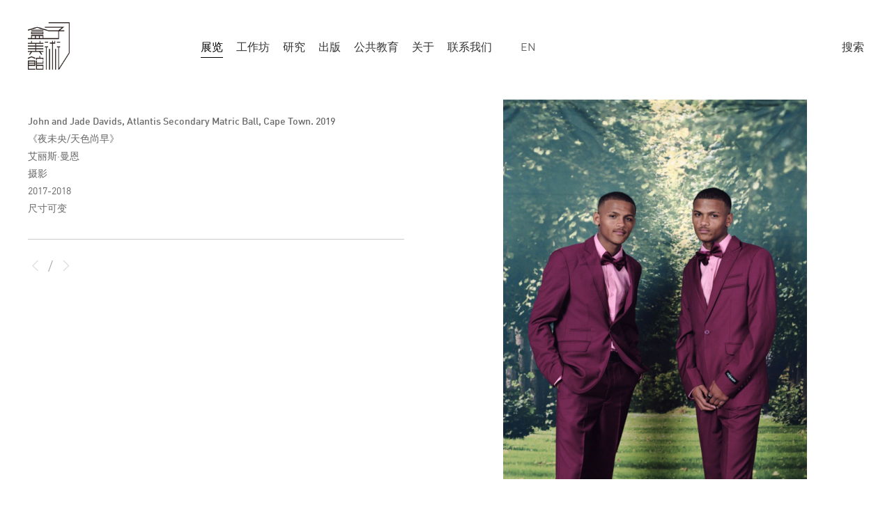

--- FILE ---
content_type: text/html; charset=utf-8
request_url: http://www.boxesart.com/cn/exhibition/product/1604
body_size: 3072
content:

<!DOCTYPE html>
<html xmlns="http://www.w3.org/1999/xhtml">
<head>
<meta http-equiv="Content-Type" content="text/html; charset=utf-8" />
<meta http-equiv="Pragma" content="no-cache">
<meta http-equiv="Cache-control" content="no-cache">
<meta http-equiv="Cache" content="no-cache">
<meta name="description" content="盒子美术馆">
<meta name="keywords" content="盒子美术馆">
<meta name="author" content="info@sart.cc">
<meta name="viewport" content="width=device-width, minimum-scale=0.5, maximum-scale=1, initial-scale=1.0" />
<title>John and Jade Davids, Atlantis Secondary Matric Ball, Cape Town. 2019 - 盒子美术馆</title>
<link rel="icon" href="/public/home/images/favicon-16x16.png">
<link rel="shortcut icon" type="image/png" href="/public/home/images/favicon-16x16.png">
<link rel="apple-touch-icon" href="/public/home/images/favicon-32x32.png">
<style type="text/css" media="all">
@import url(/public/home/styles/lib/webfonts/font-awesome/css/font-awesome.min.css);
@import url(/public/home/lib/archimedes/styles/archimedes-frontend-core.css);
@import url(/public/home/lib/jquery/1.10.1/plugins/jquery.archimedes-frontend-core-plugins-0.1.css);
@import url(/public/home/lib/jquery/1.10.1/plugins/fancybox-2.1.3/jquery.fancybox.css);
@import url(/public/home/lib/jquery/1.10.1/plugins/fancybox-2.1.3/jquery.fancybox.artlogic.css);
@import url(/public/home/scripts/flickity/flickity.css);
@import url(/public/home/lib/jquery/plugins/pageload/1.1/jquery.pageload.1.1.css);
@import url(/public/home/lib/jquery/1.10.1/plugins/slick-1.3.15/slick.css);
@import url(/public/home/core/dynamic_base.css);
@import url(/public/home/core/dynamic_main.css);
@import url(/public/home/core/user_custom.css);
@import url(/public/home/core/dynamic_responsive.css);
</style>
<script> var lang = 'cn'; </script>
<script src="/public/home/lib/jquery/1.10.1/jquery-1.10.1.min.js"></script>
<script src="/public/home/lib/jquery/1.10.1/plugins/jquery.browser.min.js"></script>
<script src="/public/home/lib/jquery/1.10.1/plugins/jquery.easing.min.js"></script>
<script src="/public/home/lib/jquery/1.10.1/plugins/jquery.archimedes-frontend-core-plugins-0.1.js"></script>
<script src="/public/home/lib/jquery/1.10.1/plugins/jquery.cycle2.min.js"></script>
<script src="/public/home/lib/jquery/1.10.1/plugins/jquery.cycle2.swipe.min.js"></script>
<script src="/public/home/lib/jquery/1.10.1/plugins/jquery.thumbnailScroller.js"></script>
<script src="/public/home/lib/jquery/1.10.1/plugins/fancybox-2.1.3/jquery.fancybox.pack.js"></script>
<script src="/public/home/lib/jquery/1.10.1/plugins/jquery.fitvids.js"></script>
<script src="/public/home/scripts/hammer.js"></script>
<script src="/public/home/scripts/jquery.hammer.js"></script>
<script src="/public/home/scripts/flickity/2.0.5/flickity.pkgd.min.js"></script>
<script src="/public/home/lib/jquery/plugins/pageload/1.1/jquery.pageload.1.1.js"></script>
<script src="/public/home/lib/jquery/1.10.1/plugins/slick-1.3.15/jquery.slick.min.js"></script>
<script src="/public/home/core/dynamic.js"></script>
<script src="/public/home/lib/archimedes/scripts/archimedes-frontend-core.js"></script>
<script src="/public/home/lib/archimedes/scripts/archimedes-frontend-modules.js"></script>
<script src="/public/home/lib/g/1.0/scripts/galleries.js"></script>
<script src="/public/home/lib/g/1.0/scripts/feature_panels.js"></script>
<script src="/public/home/lib/archimedes/scripts/json2.js"></script>
<!-- <script src="/public/home/lib/archimedes/scripts/shop.js?ver=1.0.4"></script> -->
<script src="/public/home/scripts/jquery.waitforimages.artlogic.js"></script>
<script src="/public/home/scripts/jquery.zoom.js"></script>
<script src="/public/home/scripts/main.js"></script>
<script type="text/javascript">
$(function(){
	$(document).on('click','#lang-shift',function(e){
		e.preventDefault();
		var lang = $(this).data('lang');
		if(lang == 'en'){
			if(location.href.indexOf('/en/') != -1){
				location.href = location.href.replace('/en/','/cn/');
			} else {
				location.href = '/cn/home';
			}

		} else {
			if(location.href.indexOf('/cn/') != -1){
				location.href = location.href.replace('/cn/','/en/');
			} else {
				location.href = '/en/home';
			}
		}
	});
});
</script>
<style type="text/css">
#lang-shift{
	padding: 9px 0 2px;
	margin: 0;
	cursor: pointer;
	font-size: 16px;
	border-bottom: 1px solid transparent;
	margin-left: 30px;
}
</style>
</head>

<body class="first_page_load site-responsive responsive-top-size-1023 responsive-nav-standard responsive-nav-side-position-left analytics-track-all-links no-page-params">
<script>document.getElementsByTagName('body')[0].className += ' browser-js-enabled';</script>
<div id="container">
	<div id="header" class="clearwithin">
		<div id="main_header" class="inner">
			<div id="logo"><a href="/cn/home">盒子美术馆</a></div>			<div id="additional_nav" class="navigation noprint clearwithin">
				<ul class="topnav">
					<li><a href="/cn/search/">搜索</a></li>
				</ul>
			</div>
			<div id="top_nav" class="navigation noprint clearwithin">
				<ul class="topnav">
											<li class="active"><a href="/cn/exhibition/">展览</a></li>
											<li ><a href="/cn/workshop/">工作坊</a></li>
											<li ><a href="/cn/reserch/">研究</a></li>
											<li ><a href="/cn/publish/">出版</a></li>
											<li ><a href="/cn/education/">公共教育</a></li>
											<li ><a href="/cn/about/">关于</a></li>
											<li ><a href="/cn/contact/">联系我们</a></li>
										<li id="lang-shift" data-lang="cn"><span>EN</span></li>
				</ul>
			</div>
			<!-- <div id="top_nav_section_langue"><span>EN</span></div> -->
			<div id="top_nav_section_reveal"><span></span><span></span><span></span><span></span></div>
		</div>
	</div>


<div id="container_inner">

	<div id="main_content" class="clearwithin">

		<!--contentstart-->

		<div id="content" class=" clearwithin">

			<div class="site-popup-enabled-content">

				<div class="subsection-artist-works clearwithin">

					<div id="sidebar">

						<div class="image" data-zoom-url="/uploads/img/2021/07/60ed3685a7bd7.png">

							<div id="overlay">

								<span class="search"></span>

							</div>

							<img src="/uploads/img/2021/07/60ed3685a7bd7_mid.png" alt="" />

						</div>

					</div>

					<div id="content_module" class="clearwithin">

						<div class="heading_wrapper">

							<h1></h1>

						</div>

						<div class="main_content_wrapper_outer contact_form_adjacent_content">

							<div class="main_content_wrapper">

								<div class="content_text">

									<div class="artwork_caption">
										<p><span style="font-weight: 800">John and Jade Davids, Atlantis Secondary Matric Ball, Cape Town. 2019</span> </p>
										<p>《夜未央/天色尚早》<br />
艾丽斯·曼恩<br />
摄影<br />
2017-2018<br />
尺寸可变</p>

									</div>

								</div>

								<div class="pagination_controls">

									<!--没有上一页时的样式-->

									
									<div class="pagination_controls_prev disabled">

										上一页
									</div>

									

									<div class="pagination_controls_status">

										<span class="pagination_controls_status_index"></span>

										<span class="pagination_controls_status_separator">/</span>

										<span class="pagination_controls_status_total"></span>

									</div>

									<!-- 下一页样式 -->

									
									<div class="pagination_controls_next disabled">

										下一页
									</div>

									
								</div>

							</div>

						</div>

					</div>

				</div>

			</div>

		</div>

		<!--contentend-->

	</div>

</div>


</div>
<div id="footer" class=" advanced_footer">
	<div class="inner clearwithin">
		<div class="footer_columns_container">
			<div class="footer_columns clearwithin">
				<div class="advanced_footer_item advanced_footer_item_0 footer_location responsive-hidden">
					<div id="contact_info">
						<h2 class="p1"><span class="s1">盒子美术馆</span></h2>
						<p class="p1"><span class="s1">广东省 佛山市</span></p>
						<p class="p1"><span class="s1">顺德区大良街道顺峰山公园</span></p>
						<p class="p1"><span class="s1">盒子美术馆</span></p>
						<p class="p1"><span class="s1">(从顺峰山公园南门进入步行350m)</span></p>
					</div>
				</div>
				<div class="advanced_footer_item advanced_footer_item_1 footer_location responsive-hidden">
					<h2 class="p1"><span class="s1">开放时间</span></h2>
					<p class="p1"><span class="s1">周二至周五10:00 - 18:00，周六至周日10:00 - 20:00，周一闭馆</span></p>
					<p class="p1"><span class="s1">0757-2291-6960</span></p>
					<p class="p1"><span class="s1">boxesartmuseum@163.com</span></p>
				</div>
				<div class="advanced_footer_item advanced_footer_item_3">
					<h2 class="p1"><span class="s1">关注我们</span></h2>
					<div class="shareicons clearwithin">
						<!-- <a href="https://weibo.com/u/5048053069" target="_blank" class="weibo"></a> -->
						<a href="javascript:;" class="wechat"><img src="/public/home/images/ewm.jpg" alt=""></a>
						<!-- <a href="javascript:;"  target="_blank" class="douban"></a> -->
						<a href="https://www.instagram.com/boxesartmuseum/"  target="_blank" class="ins"></a>
					</div>
					<p class="p1"><span class="s1"><br />power by <a href="http://sart.cc" target="_blank">sart.cc</a><br><a href="http://beian.miit.gov.cn/" target="_blank" style="color:#CCC;font-size:12px;">粤ICP备19078928号</a></span></p>
				</div>
				<div class="advanced_footer_item advanced_footer_item_0 location responsive-only">
					<div id="contact_info">
						<h2 class="p1"><span class="s1">盒子美术馆</span></h2>
						<p class="p1"><span class="s1">广东省 佛山市</span></p>
						<p class="p1"><span class="s1">顺德区大良街道顺峰山公园</span></p>
						<p class="p1"><span class="s1">盒子美术馆</span></p>
						<p class="p1"><span class="s1">(从顺峰山公园南门进入步行350m)</span></p>
					</div>
				</div>
				<div class="advanced_footer_item advanced_footer_item_1 location responsive-only">
					<h2 class="p1"><span class="s1">开放时间</span></span></h2>
					<p class="p1"><span class="s1">周二至周五10:00 - 18:00，周六至周日10:00 - 20:00，周一闭馆 </span></p>
					<p class="p1"><span class="s1">0757-2291-6960</span></p>
					<p class="p1"><span class="s1">boxesartmuseum@163.com</span></p>
				</div>
			</div>
		</div>
		<div class="clear"></div>
	</div>
</div>
<div id="search_container" class="overlay-container">
	<div id="search_page_content" class="overlay-content">
		<div id="search_page_content_inner">
			<div id="search_form_container">
				<form autocomplete="off">
					<input name="search" id="search_input" type="text" placeholder="Search" />
				</form>
			</div>
			<div id="search_results"></div>
		</div>
	</div>
</div>
<div class="clear"></div>
</body>
<script>
function gd(a){
	a.previousElementSibling.style.height = 'auto';
	$(a).hide();
}

</script>
</html>


--- FILE ---
content_type: text/css
request_url: http://www.boxesart.com/public/home/lib/archimedes/styles/archimedes-frontend-core.css
body_size: 2821
content:
/* Core frontend CSS for Archimedes sites */
/* ----------------------------------------- */


@import url(../../jquery/1.3.2/plugins/star-rating/jquery.rating.css);

	
/* Generic
----------------------------------------- */
	
body .jsSubmit {
        display: none;
}

.box:after,
.box .toolbar:after,
.box .area:after {
        content: ".";
        clear: both;
        display: block;
        height: 0;
        visibility: hidden;
}
        /* hacks for IE7 and under */
        .box,
        .box .toolbar,
        .box .area {
                zoom: 1;
                display: block;
        }

.cms-clickable {
    cursor: pointer;
}

.left {
        float: left;
}

.right {
        float: right;
}

.hidden {
        display: none;
}

.invisible {
        visibility: hidden;
        text-indent: -9999px;
        overflow: hidden;
        height: 0;
        width: 0;
}

.printonly {
        display: none;
}

.clear {
        clear: both;
        overflow: hidden;
        height: 1px; /* height and overflow required for IE Win even though it makes it impossible for .clear not to have an affect on vertical spacing */
}

.padded {
    padding: 8px 0;
}

.slightly-padded {
    padding: 4px 0;
}

.indent1em {
    padding-left: 1em;
}

.indent2em {
    padding-left: 2em;
}

.indent3em {
    padding-left: 3em;
}

/* Clear all elements within an element */

.clearwithin:after {
        content: ".";
        clear: both;
        display: block;
        height: 0;
        line-height: 0;
        overflow: hidden;
        visibility: hidden;
}
        .clearwithin {
                /* hacks for IE7 and under */
                /* hide these from other browsers for valid css */
                zoom: 1;
                display: block;
        }
        .clearwithin.hidden {
                display: none;
        }

.padded20 {
        padding: 20px;
}

.pr2 { padding-right: 2px; }
.pr5 { padding-right: 5px; }
.pr10 { padding-right: 10px; }
.pr15 { padding-right: 15px; }
.pr20 { padding-right: 20px; }
.pr25 { padding-right: 25px; }
.pr30 { padding-right: 30px; }
.pr35 { padding-right: 35px; }
.pr40 { padding-right: 40px; }
.mt5 { margin-top: 5px; }
.mt8 { margin-top: 8px; }
.mt10 { margin-top: 10px; }
.mt15 { margin-top: 15px; }
.mt20 { margin-top: 20px; }
.mt25 { margin-top: 25px; }
.mr5 { margin-right: 5px; }
.mr8 { margin-right: 8px; }
.mr10 { margin-right: 10px; }
.mr15 { margin-right: 15px; }
.mr20 { margin-right: 20px; }
.ml5 { margin-left: 5px; }
.ml8 { margin-left: 8px; }
.ml10 { margin-left: 10px; }
.ml15 { margin-left: 15px; }
.ml20 { margin-left: 20px; }
.mb5 { margin-bottom: 5px; }
.mb8 { margin-bottom: 8px; }
.mb10 { margin-bottom: 10px; }
.mb15 { margin-bottom: 15px; }
.mb20 { margin-bottom: 20px; }
.lh1 { line-height: 1.0em; }
/* FIXED WIDTHS */
.fw10 { width: 10px }
.fw20 { width: 20px }
.fw30 { width: 30px }
.fw40 { width: 40px }
.fw50 { width: 50px }
.fw60 { width: 60px }
.fw70 { width: 70px }
.fw80 { width: 80px }
.fw90 { width: 90px }
.fw100 { width: 100px }
.fw120 { width: 120px }
.fw130 { width: 130px }
.fw140 { width: 140px }
.fw150 { width: 150px }
.fw160 { width: 160px }
.fw170 { width: 170px }
.fw180 { width: 180px }
.fw190 { width: 190px }
.fw200 { width: 200px }
.fw250 { width: 250px }
.fw300 { width: 300px }
.fw350 { width: 350px }
.fw400 { width: 400px }
.fw450 { width: 450px }
.fw500 { width: 500px }
.fw550 { width: 550px }
.fw600 { width: 600px }
.fw650 { width: 650px }
.fw700 { width: 700px }
.fw750 { width: 750px }
.fw800 { width: 800px }
.fw850 { width: 850px }

.error_container {
        border: 1px solid #FFE000;
        background: #FFF9CB;
        color: #DD9700;
        font-weight: bold;
        margin: 0 0 15px;
        padding: 10px;
}

.no-margin, .m0 {
    /* no margins! */
    margin: 0;
}

.no-highlights, .no-highlight, .no-outline {
    outline: none;
}


/* Regular buttons
----------------------------------------- */

	.button {
		float: left;
		clear: both;
		display: inline;
		height: 31px;
		margin-top: 10px;
		background: url(../images/button_right.png) right top no-repeat;
	}
		.button a {
			float: left;
			display: inline;
			height: 26px;
			padding: 5px 10px 0 25px;
			margin-right: 15px;
			background: url(../images/button_left.png) left top no-repeat;
			outline: none;
		}
		.button a,
		.button a:visited {
			
			text-decoration: none;
		}

	
/* Built-in styles
----------------------------------------- */
	

	
    pre, pre.code {
        font-family: monospace;
        font-size: smaller;
        border: 1px solid #ddd;
        background: #fafafa;
        margin: 2em 0;
        padding: 18px;
        line-height: normal;
        overflow: auto;
    }

    blockquote {
        /* in appearance is like pre.code but not monospaced and has  line-breaks */
        border: 1px solid #ddd;
        background: #fafafa;
        margin: 2em 0;
        padding: 18px;
        line-height: normal;
        overflow: auto;
    }


	
/* Heading images
----------------------------------------- */
	
	.heading-image {
		display: block;
	}
	.heading-image img {
		border: 0;
	}
	.heading-image-text {
		text-indent: -9999px;
		display: block;
		overflow: hidden;
		height: 0;
	}
	
	
/* Pagination
----------------------------------------- */
	
	.page_stats {
		padding: 10px 0 0;
		margin: 0 0 10px ;
		clear: both;
	}
	.page_stats .ps_item {
		float: left;
	}
	.page_stats .disabled, .ps_item.disabled {
		color: silver;
	}
	.page_stats .ps_item.sep {
		padding: 0 10px;
	}
	.page_stats .ps_links {
		color: silver;
		float: right;
		display: inline;
	}
	.page_stats .ps_pages, .page_stats .ps_pages_indented {
		float: left;
	}
	.page_stats a.ps_previous {
		background: url(../images/left_arrow.png) 0 6px no-repeat;
		padding-left: 15px;
		float: left;
		display: inline;
	}
	.page_stats a.ps_next {
		background: url(../images/right_arrow.png) right 6px no-repeat;
		padding-right: 15px;
		float: left;
		display: inline;
	}
	.page_stats .ps_page_number {
		display: block;
		float: left;
	}
	.ps_select_menu {
		float: left;
		margin: 0 3px;
	}
	
	
/* Protected path login
--------------------------------------- */
		
	#protected_path_login {
		padding: 40px;
	}
	#protected_path_login #container {
		width: 300px;
		border: 1px solid #ccc;
		background: #f1f1f1;
		padding: 20px;
		margin: 0 auto;
	}
	#protected_path_login #container h1 {
		color: #999;
		font-size: 20px;
		margin: 0 0 20px;
		padding: 0;
	}
	#protected_path_login #container label {
		display: block;
		clear: both;
		color: #444;
		font-size: 18px;
		margin-bottom: 10px;
	}
	#protected_path_login #container #username,
	#protected_path_login #container #password {
		padding: 5px;
		border: 1px solid #ccc;
		width: 278px;
		font-size: 18px;
		margin-bottom: 10px;
	}



/* $.toWin() elements */

.archimedes_towin {
    display: none;
    position: absolute;
    top: 0;
    left: 0;
    padding: 30px;
    margin: -32px;
    background: #fff;
    -moz-box-shadow: 0 0 2em #666;
    -webkit-box-shadow: 0 0 2em #666;
    box-shadow: 0 0 2em #666;
    -webkit-border-radius: 8px;
    -moz-border-radius: 8px;
}




#dropbox {
    /* front-end dropbox (drag and drop upload) functionality */
    display: none;
}



/* generic forms - give your form element (or a surrounding div) a
    class 'generic_form_objects'  */


.generic_form_objects .row {
    display: block;
    width: auto;
    margin: 1em 0;
}

.generic_form_objects .inner_row {
    /* a row within a row */
    display: block;
    width: auto;
    margin: 0.5em 0;
}

.generic_form_objects .indented {
    /* a row within a row */
    display: block;
    width: auto;
    margin: 0.5em 0;
    padding: 0 0 0 1.5em;
}

.generic_form_objects div.f_container {
    border: 1px solid #c3c3c3;
    padding: 0 2px;
    background-image: url(../images/f_bg.gif);
    width: auto;
}

.generic_form_objects div.f_container.tiny {
    width: 10%;
    min-width: 25px;
}

.generic_form_objects div.f_container.small {
    width: 25%;
    min-width: 60px;
}

.generic_form_objects div.f_container.medium {
    width: 50%;
    min-width: 120px;
}

.generic_form_objects div.f_container select.f,
.generic_form_objects div.f_container input.f,
.generic_form_objects div.f_container textarea.f {
    border: 0;
    margin: 0;
    width: 100% !important;
    padding: 2px 0;
    background: transparent;
}

.generic_form_objects select.f.inline, .generic_form_objects input.f.inline {
    border: 1px solid #c3c3c3;
    padding: 2px;
    background-image: url(../images/f_bg.gif);
    width: auto !important;
    display: inline;
}

.generic_form_objects label.l {
    display: inline;
    float: none;
    padding-right: 3px;
}

.generic_form_objects label.r {
    display: inline;
    float: none;
    padding-left: 3px;
}

.generic_form_objects .f.inline.tiny {
    width: 30px !important;
}

.generic_form_objects .f.inline.wrapped {
    margin: 0 3px;
    float: none;
}

.generic_form_objects .f_note, .generic_form_objects .fnote {
    color: gray;
}

.generic_form_objects .f_note.tiny,
.generic_form_objects .fnote.tiny {
    width: 15%;
}

.generic_form_objects .f_note.small,
.generic_form_objects .fnote.small {
    width: 30%;
}

.generic_form_objects .f_note.medium,
.generic_form_objects .fnote.medium {
    width: 55%;
}

.generic_form_objects table th {
    text-align: left;
}

.generic_form_objects .warning_panel {
    margin: 6px 0;
    padding: 6px 6px 6px 32px;
    border: 1px solid #c90;
    background: #ffd url(../../images/icons/fugue-icons-3.0/bonus/icons-24/exclamation.png) 2px 2px no-repeat;
}


/* rounded corners and drop shadows */
/* see: http://www.schillmania.com/content/entries/2009/css3-and-the-future/ */

.rounded {
    border:3px solid #999;
    padding:1em;
    -moz-border-radius:8px;
    -webkit-border-radius:8px;
    -opera-border-radius:8px;
    -khtml-border-radius:8px;
    border-radius:8px;
}

.dropshadow {
	/* a rather heavy drop-shadow. Not for the fainthearted */
    box-shadow:rgba(0,0,0,0.3) 0px 0px 24px;
    -moz-box-shadow: 0 0 24px rgba(0, 0, 0, 0.3);
    -webkit-box-shadow: 0 0 24px rgba(0, 0, 0, 0.3);
}

.padding {padding: 8px;}
.pad2 {padding: 2px;}
.pad4 {padding: 4px;}
.pad5 {padding: 5px;}
.pad6 {padding: 6px;}
.pad7 {padding: 7px;}
.pad8 {padding: 8px;}
.pad9 {padding: 9px;}
.pad10 {padding: 10px;}
.pad15 {padding: 15px;}
.pad16 {padding: 16px;}
.pad20 {padding: 20px;}
.pad25 {padding: 25px;}
.pad30 {padding: 30px;}
.pad35 {padding: 35px;}
.pad40 {padding: 40px;}
.pad45 {padding: 45px;}


--- FILE ---
content_type: text/css
request_url: http://www.boxesart.com/public/home/scripts/flickity/flickity.css
body_size: 870
content:
/*! Flickity v1.2.1
http://flickity.metafizzy.co
---------------------------------------------- */

.flickity-enabled {
  position: relative;
}

.flickity-enabled:focus { outline: none; }

.flickity-viewport {
  overflow: hidden;
  position: relative;
  height: 100%;
}

.flickity-slider {
  position: absolute;
  width: 100%;
  height: 100%;
}

/* draggable */

.flickity-enabled.is-draggable {
  -webkit-tap-highlight-color: transparent;
          tap-highlight-color: transparent;
  -webkit-user-select: none;
     -moz-user-select: none;
      -ms-user-select: none;
          user-select: none;
}

.flickity-enabled.is-draggable .flickity-viewport {
  cursor: move;
  cursor: -webkit-grab;
  cursor: grab;
}

.flickity-enabled.is-draggable .flickity-viewport.is-pointer-down {
  cursor: -webkit-grabbing;
  cursor: grabbing;
}

/* ---- previous/next buttons ---- */

.flickity-prev-next-button {
  position: absolute;
  top: 50%;
  width: 44px;
  height: 44px;
  border: none;
  border-radius: 50%;
  background: white;
  background: hsla(0, 0%, 100%, 0.75);
  cursor: pointer;
  /* vertically center */
  -webkit-transform: translateY(-50%);
      -ms-transform: translateY(-50%);
          transform: translateY(-50%);
}

.flickity-prev-next-button:hover { background: white; }

.flickity-prev-next-button:focus {
  outline: none;
  box-shadow: 0 0 0 5px #09F;
}

.flickity-prev-next-button:active {
  filter: alpha(opacity=60); /* IE8 */
  opacity: 0.6;
}

.flickity-prev-next-button.previous { left: 10px; }
.flickity-prev-next-button.next { right: 10px; }
/* right to left */
.flickity-rtl .flickity-prev-next-button.previous {
  left: auto;
  right: 10px;
}
.flickity-rtl .flickity-prev-next-button.next {
  right: auto;
  left: 10px;
}

.flickity-prev-next-button:disabled {
  filter: alpha(opacity=30); /* IE8 */
  opacity: 0.3;
  cursor: auto;
}

.flickity-prev-next-button svg {
  position: absolute;
  left: 20%;
  top: 20%;
  width: 60%;
  height: 60%;
}

.flickity-prev-next-button .arrow {
  fill: #333;
}

/* color & size if no SVG - IE8 and Android 2.3 */
.flickity-prev-next-button.no-svg {
  color: #333;
  font-size: 26px;
}

/* ---- page dots ---- */

.flickity-page-dots {
  position: absolute;
  width: 100%;
  bottom: -25px;
  padding: 0;
  margin: 0;
  list-style: none;
  text-align: center;
  line-height: 1;
}

.flickity-rtl .flickity-page-dots { direction: rtl; }

.flickity-page-dots .dot {
  display: inline-block;
  width: 10px;
  height: 10px;
  margin: 0 8px;
  background: #333;
  border-radius: 50%;
  filter: alpha(opacity=25); /* IE8 */
  opacity: 0.25;
  cursor: pointer;
}

.flickity-page-dots .dot.is-selected {
  filter: alpha(opacity=100); /* IE8 */
  opacity: 1;
}


--- FILE ---
content_type: text/css
request_url: http://www.boxesart.com/public/home/lib/jquery/plugins/pageload/1.1/jquery.pageload.1.1.css
body_size: 986
content:



/* Page content transition
----------------------------------------------------------- */

body #container_inner {
    transition: opacity 600ms ease-in-out;
    -webkit-transition: opacity 600ms ease-in-out;
    opacity: 1;
}
body.content-load-waiting #container_inner {
    opacity: 0;
    transition: none;
    -webkit-transition: none;
}
body.page-transition #container_inner {
    opacity: 0;
}


/* Splash screen and loader
----------------------------------------------------------- */

#preloader {
    position: fixed;
    top: 0;
    left: 0;
    right: 0;
    bottom: 0;
    width: 100%;
    height: 100%;
    z-index: 10000;
    display: none;
}
    
    body.browser-js-enabled #preloader {
        display: block;
    }
    
    .cms-toolbar-active #preloader {
        top: 28px;
    }
    body.loader-active #preloader {
        display: block;
    }
    body.first-load-complete.loader-active #preloader {
        display: block !important;
    }
    body.first-load-complete #preloader {
        bottom: auto;
        height: auto;
        display: none !important;
    }
    #preloader #preloader_mask {
        /*display: none;*/
        height:100%;
        opacity:0;
    }
    #preloader #loader_logo {
        opacity: 0;
    }
    body #preloader #loader {
        height: 4px;
        position: fixed;
        left: 0;
        width: 0;
        background: #000;
        transition: width 800ms ease-in-out, height 500ms cubic-bezier(.87,.17,.18,.85);
        -webkit-transition: width 800ms ease-in-out, height 500ms cubic-bezier(.87,.17,.18,.85);
    }
        body.first-load-complete #preloader #loader {
            background: #000;
            top: 0;
            transition: width 400ms ease-in-out;
            -webkit-transition: width 400ms ease-in-out;
        }
        body.first-load-complete.cms-frontend-toolbar-active #preloader #loader {
            top: 28px;
        }

    body.ajax-loading-complete #preloader {
        opacity: 0;
        transition: opacity 400ms ease-in-out;
        -webkit-transition: opacity 400ms ease-in-out;
    }
    body.ajax-loading.ajax-initial-loading #preloader #loader {
        width: 35%;
        transition: width 2000ms ease-in-out;
        -webkit-transition: width 2000ms ease-in-out;
    }
    body.first-load-complete #preloader #loader_wrapper {
        display: block;
    }


    /* Splash screen
    ----------------------------------------------------------- */

        body.splash-loader-active #preloader.loading-start {
            display: block;
        }
            body.splash-loader-active #preloader #preloader_mask {
                display: block;
                background: #fff;
                opacity: 0;
                position: fixed;
                top: 0;
                left: 0;
                right: 0;
                height: 0;
                z-index: 10050;
                transition: opacity 500ms cubic-bezier(.87,.17,.18,.85);
                -webkit-transition: opacity 500ms cubic-bezier(.87,.17,.18,.85);
            }
                body.splash-loader-active #preloader.loading-start #preloader_mask {
                    height: 100%;
                    opacity: 1;
                }
                body.splash-loader-active #preloader.splash-screen-out #preloader_mask,
                body.splash-loader-active #preloader.splash-screen-out #loader_logo {
                    opacity: 0 !important; /* this wasn't always so !important */
                }

            body.splash-loader-active #preloader.loading-start #loader_wrapper {
                left: 30%;
                right: 30%;
                position: fixed;
                top: 50%;
                margin-top: 0;
                z-index: 10100;
                height: 4px;
                background: rgba(0,0,0,0.08);
                transition: opacity 500ms cubic-bezier(.87,.17,.18,.85);
                -webkit-transition: opacity 500ms cubic-bezier(.87,.17,.18,.85);
            }
                body.splash-loader-active #preloader #loader {
                    background: #A8D3EF;
                    width: 5%;
                    transition: width 3000ms ease-in-out;
                    -webkit-transition: width 3000ms ease-in-out;
                }
                body.splash-loader-active #preloader.loading-start #loader {
                    height: 4px;
                    position: absolute;
                    top: 0;
                    width: 15%;
                    z-index: 10100;
                }
                body.splash-loader-active #preloader.loading-start.loading-complete #loader {
                    /* Speed up the bar when loading has completed */
                    transition: width 400ms ease-in-out;
                    -webkit-transition: width 400ms ease-in-out;
                }
                body.splash-loader-active #preloader.loading-start.loading-bar-end #loader {
                    width: 100%;
                }
                body.splash-loader-active #preloader.loading-start.splash-screen-out #loader_wrapper {
                    opacity: 0;
                }

            body.splash-loader-active #preloader #loader_logo,
            #home_splash .content {
                transition: opacity 250ms cubic-bezier(.87,.17,.18,.85);
                -webkit-transition: opacity 250ms cubic-bezier(.87,.17,.18,.85);
            }


--- FILE ---
content_type: text/css
request_url: http://www.boxesart.com/public/home/lib/jquery/1.10.1/plugins/slick-1.3.15/slick.css
body_size: 1343
content:
@charset "UTF-8";


/* Custom */
#ig_slider_container,
#ig_slider,
#ig_slider .slick-slide {
    overflow: hidden;
}
#ig_slider .slick-slide {
    padding: 0 20px;
    text-align: center;
}
#ig_slider .slick-slide img {
    margin: 0 auto;
}
#ig_slider.ig_slider_single_image {
    text-align:center;
}
    #ig_slider.ig_slider_single_image .item {
        margin: 0 auto;
    }

/* Slider */
.slick-slider { position: relative; display: block; box-sizing: border-box; -moz-box-sizing: border-box; -webkit-touch-callout: none; -webkit-user-select: none; -khtml-user-select: none; -moz-user-select: none; -ms-user-select: none; user-select: none; -ms-touch-action: pan-y; touch-action: pan-y; -webkit-tap-highlight-color: transparent; }

.slick-list { position: relative; overflow: hidden; display: block; margin: 0; padding: 0; }
.slick-list:focus { outline: none; }
/*.slick-loading .slick-list { background: #fff url("./ajax-loader.gif") center center no-repeat; }*/
.slick-list.dragging { cursor: pointer; cursor: hand; }

.slick-slider .slick-track { -webkit-transform: translate3d(0, 0, 0); -moz-transform: translate3d(0, 0, 0); -ms-transform: translate3d(0, 0, 0); -o-transform: translate3d(0, 0, 0); transform: translate3d(0, 0, 0); }

.slick-track { position: relative; left: 0; top: 0; display: block; }
.slick-track:before, .slick-track:after { content: ""; display: table; }
.slick-track:after { clear: both; }
.slick-loading .slick-track { visibility: hidden; }

.slick-slide { float: left; height: 100%; min-height: 1px; display: none; }
[dir="rtl"] .slick-slide { float: right; }
.slick-slide img { display: block; }
.slick-slide.slick-loading img { display: none; }
.slick-slide.dragging img { pointer-events: none; }
.slick-initialized .slick-slide { display: block; }
.slick-loading .slick-slide { visibility: hidden; }
.slick-vertical .slick-slide { display: block; height: auto; border: 1px solid transparent; }


/* Arrows */
.slick-prev, .slick-next {
    position: absolute;
    display: block;
    height: 56px;
    width: 56px;
    line-height: 0;
    font-size: 0;
    cursor: pointer;
    background: rgba(255,255,255,.5);
    color: #ffffff;
    top: 50%;
    margin-top: -23px;
    padding: 0;
    border: none;
    outline: none;
    z-index: 20;
    background-image: url('slideshow_controls.png');
    background-repeat: no-repeat;
    opacity: 0;
    transition: opacity .25s ease-in-out, background-color .4s ease-in-out;
    -moz-transition: opacity .25s ease-in-out, background-color .4s ease-in-out;
    -webkit-transition: opacity .25s ease-in-out, background-color .4s ease-in-out;
}
.slick-slider:hover .slick-prev,
.slick-slider:hover .slick-next{
   opacity:1.0;
}
.slick-prev:hover, .slick-next:hover {
    background-color: rgba(255,255,255,0.9);
}





.slick-prev:hover, .slick-prev:focus, .slick-next:hover, .slick-next:focus {  }

.slick-disabled {
    opacity:0;
}


.slick-prev:hover:before, .slick-prev:focus:before, .slick-next:hover:before, .slick-next:focus:before { opacity: 1; }
.slick-prev.slick-disabled:before, .slick-next.slick-disabled:before { opacity: 0.25; }

.slick-prev:before, .slick-next:before { font-size: 20px; line-height: 1; color: white; opacity: 0.75; -webkit-font-smoothing: antialiased; -moz-osx-font-smoothing: grayscale; }

.slick-prev {
    left: 0;
    background-position: 20px -46px;
}
[dir="rtl"] .slick-prev { left: auto; right: -25px; }
.slick-prev:before { content: ""; }
[dir="rtl"] .slick-prev:before { content: ""; }

.slick-next {
    right: 0;
    background-position: 22px 18px;
}
[dir="rtl"] .slick-next { left: -25px; right: auto; }
.slick-next:before { content: ""; }
[dir="rtl"] .slick-next:before { content: ""; }

/* Dots */
.slick-slider { margin-bottom: 30px; }

.slick-dots { position: absolute; bottom: -45px; list-style: none; display: block; text-align: center; padding: 0; width: 100%; }
.slick-dots li { position: relative; display: inline-block; height: 20px; width: 20px; margin: 0 5px; padding: 0; cursor: pointer; }
.slick-dots li button { border: 0; background: transparent; display: block; height: 20px; width: 20px; outline: none; line-height: 0; font-size: 0; color: transparent; padding: 5px; cursor: pointer; }
.slick-dots li button:hover, .slick-dots li button:focus { outline: none; }
.slick-dots li button:hover:before, .slick-dots li button:focus:before { opacity: 1; }
.slick-dots li button:before { position: absolute; top: 0; left: 0; content: "•"; width: 20px; height: 20px; font-size: 6px; line-height: 20px; text-align: center; color: black; opacity: 0.25; -webkit-font-smoothing: antialiased; -moz-osx-font-smoothing: grayscale; }
.slick-dots li.slick-active button:before { color: black; opacity: 0.75; }


--- FILE ---
content_type: text/css
request_url: http://www.boxesart.com/public/home/core/dynamic_base.css
body_size: 143
content:


/* Gallery core base.css */

@import url(../lib/g/1.0/styles/base.css);


/* Theme base.css (gallery template websites) */



/* Local site base.css */

@import url(../styles/base.css?v=1.07);




--- FILE ---
content_type: text/css
request_url: http://www.boxesart.com/public/home/core/dynamic_main.css
body_size: 160
content:




/* Core layout styles */
@import url(../lib/g/1.0/styles/layout.css);




/* Website main.css */
@import url(../styles/main.css?v=1.07);




/* Dynamic sizes defined by site_settings.py */
@import url(../core/dynamic.css);




--- FILE ---
content_type: text/css
request_url: http://www.boxesart.com/public/home/core/user_custom.css
body_size: 351
content:
    .shareicons a { float: left; width: 40px; height: 40px; margin-right: 20px; transition: opacity 0.3s; -webkit-transition: opacity 0.3s; background-color: #FFF; background-position: 50%; background-repeat: no-repeat; background-size: 90% auto; border-radius: 50%; border: 1px solid #666; }
        a.weibo { background-image: url(../images/weibo.png); }
        a.wechat { background-image: url(../images/wechat.png); position: relative; }
        	a.wechat img { position: absolute; max-width: none; width: 140px; height: 140px; left: 50%; top: -155px; margin-left: -70px; display: none; }
        	a.wechat:hover img { display: block; }
        a.douban { background-image: url(../images/douban.png); }
        a.ins { background-image: url(../images/ins.png); }
    .shareicons a:hover { opacity: 0.7; }

--- FILE ---
content_type: text/css
request_url: http://www.boxesart.com/public/home/core/dynamic_responsive.css
body_size: 101
content:





    /* Website custom responsive styles */
    @import url(../styles/responsive.css?v=1.07);




--- FILE ---
content_type: text/css
request_url: http://www.boxesart.com/public/home/lib/g/1.0/styles/layout.css
body_size: 22675
content:
/* Art Gallery Websites - Core Layout Styles
---------------------------------------------------------------------------------- */



/* MAIN SITE CSS FILE
----------------------------------------------------------- */


/* -----------------------------------------------------------
    Global Styles
----------------------------------------------------------- */

* {
    padding: 0;
    margin: 0;
    border: 0;
}
html {
    height: 100%;
}
body {
    margin: 0;
    padding: 0;
    height: 100%;
}


/* -----------------------------------------------------------
   Layout
----------------------------------------------------------- */

	.content-bottom{
		position: absolute;
		height: 60px;
		bottom: 50px;
		line-height: 60px;
		border-top: thin solid #ccc;
		border-bottom: thin solid #ccc;
		font-size:16px;
		width: 40%;
	}
	.content-bottom span{
		margin-right:30px;
	}
	.content-bottom .btn-info{
		text-decoration: none;
		background-color: #169BD5;
		color: #fff;
		padding: 5px 30px;
		border-radius: 5px;
	}

#container {
    width: 950px;
    padding: 0 20px;
    margin: 0 auto;
}

#header {
    margin: 0 0 50px;
    padding: 50px 0 0;
}
    #header.header_fixed {
        background: #FFF;
        width: 100%;
        margin: 0;
        position: fixed;
        z-index: 2000;
        top: 0;
        left: 0;
        right: 0;
        -webkit-transition: box-shadow 0.5s linear;
        -moz-transition: box-shadow 0.5s linear;
        transition: box-shadow 0.5s linear;
    }
    #header.header_fixed.page-scroll {
        -webkit-box-shadow: 0px 0px 8px 0px rgba(0, 0, 0, 0.3);
        box-shadow: 0px 0px 8px 0px rgba(0, 0, 0, 0.3);
    }
        #header.header_fixed .inner {
            width: 940px;
            min-height: 77px;
            margin: 0 auto;
            padding: 0 0 15px;
            transition: border 0.2s linear;
            -webkit-transition-property: border;
            -webkit-transition-duration: 0.2s;
        }
        #header.header_fixed .inner:after {
            display: block;
            clear: both;
            content: ' ';
        }
        body.cms-frontend-toolbar-active #header.header_fixed {
            top: 28px;
        }

    #header #store_cart_widget {
        float: right;
    }


    /* Logo
    ----------------------------------------------------------- */

    #logo {
        text-transform: uppercase;
        font-size: 3.2em;
        line-height: 1em;
        height: 45px;
        margin: 0 0 30px;
    }
        #logo a {
            display: block;
            backface-visibility: hidden;
        }
        #logo a, #logo a:visited {
            text-decoration: none;
            color: #CCC;
        }


    /* Generic navigation
    ----------------------------------------------------------- */

    .navigation {
       clear: both;
    }
        .navigation ul {
            list-style: none;
            padding: 0;
        }
        .navigation ul .clear {
            display: none;
        }
        .navigation ul li {
            float: left;
            display: inline;
            margin: 0 25px 0 0;
        }
        .navigation ul li a {
            float: left;
            display: inline;
            padding: 5px 0;
        }
        .navigation ul li a,
        .navigation ul li a:visited {
            text-decoration: none;
            color: #777;
        }
        .navigation ul li a:hover {
            color: #0A0A0A;
        }
        .navigation ul li.active a,
        .navigation ul li.active a:visited,
        .navigation ul li.active a:hover,
        #top_nav.navigation > ul > li.active_dir > a,
        #top_nav.navigation > ul > li.active_dir > a:visited,
        #top_nav.navigation > ul > li.active_dir > a:hover {
            color: #0A0A0A;
        }

    /* Top nav
    ----------------------------------------------------------- */

    #topnav_inner {
        width: 100%;
    }

        #slide_nav_reveal {
            display:none;
        }

        /* Center Top nav
        ----------------------------------------------------------- */
        #top_nav.top_nav_centered {
            float: none;
            text-align: center;
        }
        #top_nav.top_nav_centered ul {
            text-align: center;
            display: inline-block;
            vertical-align: middle;
        }
        #top_nav.navigation.top_nav_centered ul li {
            display:inline-block;
            float: none;
            vertical-align: top;
            /*Account for gaps in inline-block elements*/
            margin-left: -4px;
            margin-right: 30px;
        }
        #top_nav.navigation.top_nav_centered ul li.last {
            margin-right: 0;
        }




    /* Header search
    ----------------------------------------------------------- */

    #top_nav .topnav {
        -moz-transition: opacity 0.4s ease-in-out;
        -webkit-transition: opacity 0.4s ease-in-out;
        transition: opacity 0.4s ease-in-out;
    }
    #top_nav.header_quick_search_reveal_open .topnav {
        opacity: 0;
        width: 0;
        height: 0;
        overflow: hidden;
        -moz-transition: none;
        -webkit-transition: none;
        transition: none;
    }
    #header_quick_search {
        display: inline-block;
        vertical-align: top;
        margin: 0 0 0 30px;
    }
        #header_quick_search.header_quick_search_reveal .inputField {
            /* This field is shown as 1px because Safari will not trigger a focus event if it is 0 pixels wide */
                width: 1px;
                max-width: 1px;
            /* -- */
            background: transparent;
            -moz-transition: width 0.4s ease-in-out;
            -webkit-transition: width 0.4s ease-in-out;
            -moz-transition: max-width 0.4s ease-in-out;
            -webkit-transition: max-width 0.4s ease-in-out;
            transition: width 0.4s ease-in-out;
            opacity: 0;
        }
        #header_quick_search.header_quick_search_reveal.active .inputField {
            width: 140px;
            max-width: 140px;
            background: transparent;
            opacity: 1;
        }
        #header_quicksearch_btn {
            display: inline-block;
        }

    /* Translations nav in header
    ----------------------------------------------------------- */

    #translations_nav {

    }
        #translations_nav ul {
            list-style: none;
            padding: 0;
            margin: 0;
            display: block;
            width: 100%;
            text-align: center;
        }
            #translations_nav ul li {
                display: inline-block;
                margin: 0;
                padding: 7px;
                float: none;
            }
            #translations_nav ul li:first-child {
                padding-left: 0;
            }
            #translations_nav ul li:last-child {
                padding-right: 0;
            }


    /* Additional Topnav
    ----------------------------------------------------------- */

    .additional_nav {
        position: absolute;
        top: 0;
        padding: 0;
    }
        #additional_nav_1.additional_nav  {
            left: 0;
            right: auto;
            padding: 8px 0 0;
        }
        #additional_nav_2.additional_nav  {
            right: 0;
            left: auto;
            padding: 8px 0 0;
        }
    .additional_nav.navigation ul {
        text-align: right;
    }
    .additional_nav.navigation ul li {
        margin: 0 0 0 20px;
        display: inline-block;
        float: none;
        vertical-align: top;
    }
        #additional_nav_1.navigation ul li {
            margin: 0 20px 0 0;
        }
        #additional_nav_.navigation ul li {
            margin: 0 0 0 20px;
        }
    .additional_nav.navigation ul li a,
    .additional_nav.navigation ul li a:visited {
        line-height: 15px;
    }


    /* Header social links
    ----------------------------------------------------------- */
    #header #social_links_nav {
        display: inline-block;
        margin: 0 0 0 25px;
    }
    #header .social_links_item {
        display: inline-block;
        text-indent: -9999px;
        width:26px;
    }

    /* Hero header
    ----------------------------------------------------------- */

    .parallax-mirror {
        -moz-transition: opacity 0.35s ease-in-out;
        -webkit-transition: opacity 0.35s ease-in-out;
        transition: opacity 0.35s ease-in-out;
        transform: translateZ(0) !important;
    }
        .parallax-mirror img.parallax-slider {
            max-height: none;
            opacity: 0.5;
        }
    body.layout-hero-header {

    }
        #hero_header {
            position: absolute;
            top: 0;
            left: 0;
            right: 0;
            z-index: 25;
            background: transparent;
            -moz-transition: background 0.35s ease-in-out;
            -webkit-transition: background 0.35s ease-in-out;
            transition: background 0.35s ease-in-out;
            color: #fff;
            font-size: 50px;
        }
            #hero_header.parallax-loaded {
                background: transparent !important;
            }
            #hero_header:after {
                content: '.';
                text-indent: -9999px;
                position: absolute;
                top: 0;
                left: 0;
                right: 0;
                bottom: 0;
                z-index: 30;
                background: -moz-linear-gradient(top,  rgba(0,0,0,0) 0%, rgba(0,0,0,0) 73%, rgba(0,0,0,0.25) 100%); /* FF3.6+ */
                background: -webkit-gradient(linear, left top, left bottom, color-stop(0%,rgba(0,0,0,0)), color-stop(73%,rgba(0,0,0,0)), color-stop(100%,rgba(0,0,0,0.25))); /* Chrome,Safari4+ */
                background: -webkit-linear-gradient(top,  rgba(0,0,0,0) 0%,rgba(0,0,0,0) 73%,rgba(0,0,0,0.25) 100%); /* Chrome10+,Safari5.1+ */
                background: -o-linear-gradient(top,  rgba(0,0,0,0) 0%,rgba(0,0,0,0) 73%,rgba(0,0,0,0.25) 100%); /* Opera 11.10+ */
                background: -ms-linear-gradient(top,  rgba(0,0,0,0) 0%,rgba(0,0,0,0) 73%,rgba(0,0,0,0.25) 100%); /* IE10+ */
                background: linear-gradient(to bottom,  rgba(0,0,0,0) 0%,rgba(0,0,0,0) 73%,rgba(0,0,0,0.25) 100%); /* W3C */
                filter: progid:DXImageTransform.Microsoft.gradient( startColorstr='#00000000', endColorstr='#40000000',GradientType=0 ); /* IE6-9 */
            }
            #hero_header > .inner {
                margin: 0 auto;
                width: 940px;
                padding: 0 20px;
                position: relative;
                z-index: 50;
                height: 450px;
            }
            #hero_image_responsive {
                display: none;
                position: absolute;
                top: 0;
                left: 0;
                right: 0;
                bottom: 0;
                z-index: 25;
                background: center center no-repeat #333;
                background-size: cover;
            }
            #hero_header .title,
            #hero_header .subtitle {
                display: block;
                color: #fff;
            }
            #hero_heading {
                position: absolute;
                z-index: 35;
                bottom: 40px;
                left: 20px;
                right: 20px;
            }
                .parallax-element-with-slideshow #hero_heading {
                    display: none;
                }
                .device-handheld .parallax-element-with-slideshow #hero_heading {
                    display: block;
                }
                #hero_heading a,
                #hero_heading a:visited {
                    color: #fff;
                    text-decoration: none;
                }
                #hero_heading .subtitle {
                    color: #fff;
                }
            #hero_header #slideshow {

            }
                #hero_header #slideshow .content a,
                #hero_header #slideshow .content a:visited {
                    text-decoration: none;
                    color: #fff;
                }
            body.device-handheld #hero_image_responsive {
                display: block;
            }
            body.device-handheld #hero_header #slideshow {
                display: none;
            }
            body.device-handheld .parallax-element-with-slideshow #hero_image_responsive {
                display: none;
            }
            body.device-handheld #hero_header.parallax-element-with-slideshow #slideshow {
                display: block;
            }



        body.layout-hero-header #container {
            padding-top: 450px;
        }
        body.layout-hero-header #header {
            position: absolute;
            top: 0;
            left: 0;
            right: 0;
            z-index: 50;
        }
        body.layout-hero-header.layout-fixed-header #header {
            position: fixed;
        }
        body.layout-hero-header.layout-fixed-header #main_content {
            padding-top: 50px;
        }
        body.section-home.layout-hero-header #hero_header {
            display: none;
        }
        body.section-home.layout-hero-header #container {
            padding-top: 0;
        }


    /* Main page content
    ----------------------------------------------------------- */





#sub_nav {
    margin: 0 0 25px;
}
    #sub_nav ul li ul {
        display: none;
    }

#main_content {
    margin: 0 0 50px;
}
    .heading_wrapper {
        clear: both;
    }
    .heading_wrapper.cascading-page-header {

    }
        .heading_wrapper.cascading-page-header h1 {
            float: left;
        }
        .heading_wrapper.cascading-page-header #sub_nav {
            float: right;
        }
    h1.hidden,
    .clearwithin.hidden {
        height: 0;
        overflow: hidden;
        padding: 0;
        margin: 0;
        display: block;
    }
    h1.has_subtitle {
        margin-bottom: 12px;
    }
    body.page-param-type-simplified h1 {
        margin: 0 0 25px;
    }

#content {
    min-height: 100px;
}
#content_module {
    width: 530px;
    float: left;
}
body #main_content #content #content_module.full_width {
    width: 100%;
}

#sidebar {
    width: 355px;
    float: right;
}
body #main_content #content #sidebar.full_width {
    width: 100%;
}
    #sidebar .image {
        text-align: center;
        background: #F0F0F0;
    }
    #sidebar .caption {
        padding-top: 10px;
    }

#footer {
    margin: 0 0 40px;
}
    #footer #social_links {
        float: right;
    }
    #footer #copyright {
        margin-right: 20px;
    }
    #footer a,
    #footer a:visited {
        text-decoration: none;
        padding: 0;
    }

    #footer.advanced_footer .advanced_footer_item #contact_info {
        padding: 0;
        float:none;
    }
    #footer.advanced_footer .copyright {
        margin: 20px 0 10px 0;
        float: left;
        clear: both;
        display: block;
        text-align: left;
    }
    #footer.advanced_footer .advanced_footer_item {
        display: inline-block;
        padding: 0 20px 20px 0;
        vertical-align: top;
    }
    #footer.advanced_footer .advanced_footer_item #quick_search {
        float: none;
        margin-left: 0;
    }
    #quick_search {
        float: right;
        margin-left: 20px;
    }
    #quick_search form {
        clear: both;
        float: left;
        width: 185px;
    }
    #quick_search .inputField {
        border: 1px solid #ddd;
        -moz-border-radius: 3px;
        -webkit-border-radius: 3px;
        border-radius: 3px;
        padding: 6px;
        -moz-box-sizing: border-box;
        -webkit-box-sizing: border-box;
        box-sizing: border-box;
        width: 144px;
        float: left;
        color: #777;
    }
    #quick_search .inputField.active {
        font-style: normal;
        color: #404040;
    }
    #quick_search #quicksearch_btn {
        padding: 6px 1px 1px 15px;
        margin: 0;
        float: left;
        clear: none;
    }
        #quick_search #quicksearch_btn a,
        #quick_search #quicksearch_btn a:visited,
        #quick_search a#quickquick_search_btn,
        #quick_search a#quickquick_search_btn:visited {
            text-decoration: none;
            color: #0A0A0A;
        }


    /* Social media
    ----------------------------------------------------------- */

    #social_links {

    }
        #social_links .social_links_item {
            float: left;
            width: 26px;
            height: 26px;
            margin: 0 0 0 8px;
        }
        #social_links .social_links_item a {
            text-indent: -9999px;
            float: left;
            width: 26px;
            height: 26px;
            outline: none;
        }
        #social_links .social_links_item a .social_media_icon {
            border-color: #bbb;
            background-color: #bbb;
        }


/* -----------------------------------------------------------
   Page Specific
----------------------------------------------------------- */


/* Home
----------------------------------------------------------- */

    .section-home #main_content h1 {
        display: none;
    }

    .section-home #slideshow.feature_list ul,
    .section-home #slideshow.full_list ul {
        margin: 0;
    }
    .section-home #slideshow.feature_list ul,
    .section-home #slideshow.full_list ul {
        margin: 0;
    }
        .section-home #slideshow.feature_list ul li {
            min-height: 355px;
            background: #FFF;
            margin: 0;
        }
        .section-home #slideshow.feature_list ul li h2 {
            font-size: 2.2em;
            color: #CCC;
            margin: 8px 0 15px;
        }
        .section-home #slideshow.feature_list ul li .subtitle {
            font-size: 1.6em;
            margin: 0 0 15px;
        }
        .section-home #slideshow.feature_list ul li .date {
            margin: 0 0 10px;
            font-weight: normal;
        }

    #home_splash,
    #home_splash_image_container {
        position: fixed;
        top: 0;
        left: 0;
        right: 0;
        bottom: 0;
        width: 100%;
        height: 100%;
        display: none;
        z-index: 3000;
        cursor: pointer;
        background-position:center center;
        background-repeat: no-repeat;
        background-size: cover;
        text-align: center;
    }
        #home_splash #home_splash_image_container {
            display: block;
            opacity: 0;
            z-index: -1;
            transition:opacity 500ms cubic-bezier(.87,.17,.18,.85);
        }

        body.splash-loader-active #home_splash {
            display: block;
        }
        body.splash-page-active.section-home {
            background: #333;
        }
        body.splash-page-active.section-home #header,
        body.splash-page-active.section-home #footer,
        body.splash-page-active.section-home #main_content {
            opacity: 0;
        }
        body.splash-loader-active.pageload-splash-active #loader_wrapper {
            visibility: hidden;
        }
        /* FIXME: Loader should be visible when a page is being loaded via ajax
        - this currently does not work because #preloader #preloader_mask {display:none;} is set in pageload.css */
        body.splash-page-active.loader-active.ajax-links-disabled.pageload-splash-active #loader_wrapper {
            visibility: visible;
        }
        #home_splash .inner {
            position: fixed;
            top: 0;
            left: 0;
            right: 0;
            bottom: 0;
            width: 100%;
            height: 100%;
        }
        #home_splash .content {
            margin: -60px 0 15px;
            font-size: 120px;
            line-height: 140px;
            position: absolute;
            top: 50%;
            background: center center no-repeat;
            left: 0;
            right: 0;
            transform:translateY(-50%);
            margin:0!important;
            padding:0 30px;
            box-sizing:border-box;
        }
        #home_splash.background_image_exists .content {
            color: #fff;
        }
        #home_splash.background_image_exists .inner {
            background-color: rgba(0,0,0,0.3);
        }
        #home_splash .content.logo_image_exists {
            text-indent: -9999px;
            text-align: left;
            display: block;
        }


/* Artists
----------------------------------------------------------- */

    .page-artists h1 #artist_years {
        font-size: 13px;
        letter-spacing: 0;
    }


    .page-artists .subsection-artist-detail-page.subsection-wrapper-works .records_list ul li .content > .artist {
        display: none;
    }
    /*
    .page-artists #artist_list ul li h2 {
        font-size: 1.47em;
    }*/

    .page-artists .detail_list_alt ul li.single {
        width: 640px;
    }
    .page-artists .detail_list_alt ul li.single .image {
        width: 320px;
        height: 320px;
    }
    .page-artists #artist_list_slideshow_nav.simple_list {
        float: left;
        width: 220px;
    }
        .page-artists #artist_list_slideshow_nav.simple_list ul li {
            clear: both;
            margin: 0 0 5px;
        }
        .page-artists #artist_list_slideshow_nav.simple_list ul li h2 {
            font-size: 1em;
        }

    /* Artist page standard_list format ------------------------- */

    .page-artists .subsection-artist-list-standard {

    }
        .page-artists .subsection-artist-list-standard .records_list.columns_list ul {
            width: 33%;
            float: left;
        }
        .page-artists .subsection-artist-list-standard .records_list.columns_list ul li {
            margin: 0 0 20px;
            width: 100%;
        }

    /* Artist page standard_list_preview format ------------------------- */

    .page-artists .subsection-artist-list-preview {

    }
        .page-artists .subsection-artist-list-preview #list_preview_navigation {

        }
            .page-artists .subsection-artist-list-preview #list_preview_navigation.records_list.columns_list ul {
                width: 50%;
                float: left;
            }
            .page-artists .subsection-artist-list-preview #list_preview_navigation.records_list.columns_list ul li {
                margin: 0 0 30px;
                width: 100%;
            }
        .page-artists .subsection-artist-list-preview #list_preview_slideshow {
            z-index: 0;
            position: relative;
        }
            .page-artists .subsection-artist-list-preview #list_preview_slideshow .image {
                right: 0;
                left: 0;
            }

    /* Artist page standard_list_preview_letters format ------------------------- */

    .page-artists .subsection-artist-list-preview-letters {

    }
        .page-artists .subsection-artist-list-preview-letters #list_preview_slideshow {
            z-index: 0;
            position: relative;
        }
        .page-artists .subsection-artist-list-preview-letters #list_preview_navigation {

        }
            .page-artists .subsection-artist-list-preview-letters #list_preview_navigation.records_list.columns_list ul {
                width: 50%;
                float: left;
            }
            .page-artists .subsection-artist-list-preview-letters #list_preview_navigation.records_list.columns_list ul li {
                margin: 0 0 10px;
                min-height: 18px;
                width: auto;
                display: block;
                float: none;
                padding-right: 15px;
            }
            .page-artists .subsection-artist-list-preview-letters #list_preview_navigation.records_list.columns_list ul li a {
                display: block;
                width: 100%;
            }
            .page-artists .subsection-artist-list-preview-letters #list_preview_navigation.records_list.columns_list ul li.letter_divider:first-child {
                margin-top: 0;
            }
            .page-artists .subsection-artist-list-preview-letters #list_preview_navigation.records_list.columns_list ul li.letter_divider {
                margin: 15px 0 15px;
                min-height: 36px;
                float: left;
                width: 100%;
                padding-right: 0;
            }
                .page-artists .subsection-artist-list-preview-letters #list_preview_navigation.records_list.columns_list ul li.letter_divider h2 {
                    padding: 15px 0 0;
                    margin: 0 25px 0 0;
                }


    /* Artist page list_slideshow format DEPRICATED ------------------------- */

    .page-artists #artist_list_slideshow {
        float: right;
        width: 708px;
        height: 460px;
    }
        .page-artists #artist_list_slideshow ul {
            list-style: none;
            margin: 0;
            padding: 0;
        }
        .page-artists #artist_list_slideshow li {
            width: 708px;
            height: 460px;
            text-align: center;
        }




/* Exhibitions
----------------------------------------------------------- */

    /* Exhibitons -- Behaviour: standard_entry */

    .section-exhibitions .exhibitions-standard-entry {

    }
        .section-exhibitions .exhibitions-standard-entry .no_of_exhibition_sections-2 {
            margin-left: auto;
            margin-right: auto;
        }
        .section-exhibitions .standard-entry-list .subheading {
            display: none;
        }
        .section-exhibitions .standard-entry-list  #exhibitions_nav {
            margin: 0 0 40px;
        }
        .section-exhibitions .standard-entry-list .exhibitions_list_filters {
            clear: both;
        }
            .section-exhibitions .standard-entry-list .exhibitions_list_filters #exhibitions_years_nav {
                float: left;
                margin: 0 0 40px;
            }
            .section-exhibitions .standard-entry-list .exhibitions_list_filters #exhibitions_locations_nav {
                float: right;
                clear: none;
                margin: 0 0 40px;
            }



    .section-exhibitions #exhibitions_years_nav {
        margin: 0 0 40px;
    }


    /* Exhibiton detail page -- presentation layout */

    .section-exhibitions .subsection-wrapper-overview.exhibition-layout-presentation {
        position: relative;
        min-height: 620px;
    }
    .section-exhibitions .subsection-wrapper-overview.exhibition-layout-presentation:after {
        clear: both;
        content: ".";
        display: block;
        height: 0;
        visibility: hidden;
    }
        .section-exhibitions .exhibition-layout-presentation #ig_slideshow_container {
            display: none;
        }
        .section-exhibitions .subsection-wrapper-overview.exhibition-layout-presentation #ig_slideshow_container {
            display: block;
            position: absolute;
            z-index: 5;
            left: 0;
            top: 0;
            width: 550px;
        }
        .section-exhibitions .subsection-wrapper-overview.exhibition-layout-presentation #ig_slideshow,
        .section-exhibitions .subsection-wrapper-overview.exhibition-layout-presentation #ig_slideshow .item,
        .section-exhibitions .subsection-wrapper-overview.exhibition-layout-presentation #ig_slideshow .item span {
            width: 550px;
        }
        .section-exhibitions .subsection-wrapper-overview.exhibition-layout-presentation #exhibitions_nav,
        .section-exhibitions .subsection-wrapper-overview.exhibition-layout-presentation .exhibition-header,
        .section-exhibitions .subsection-wrapper-overview.exhibition-layout-presentation #sub_nav,
        .section-exhibitions .subsection-wrapper-overview.exhibition-layout-presentation #content,
        .section-exhibitions .subsection-wrapper-overview.exhibition-layout-presentation #content_module {
            float: right;
            clear: right;
            width: 330px;
        }
        .section-exhibitions .subsection-wrapper-overview.exhibition-layout-presentation .exhibition-header {
            margin: 0 0 30px;
        }
        .section-exhibitions .subsection-wrapper-overview.exhibition-layout-presentation #exhibitions_nav {
            margin: 0 0 40px;
        }
            .section-exhibitions .subsection-wrapper-overview.exhibition-layout-presentation #exhibitions_nav ul li {
                margin: 0 24px 0 0;
            }
        .section-exhibitions .subsection-wrapper-overview.exhibition-layout-presentation #content_module {
            padding-bottom: 44px;
        }
        .section-exhibitions .subsection-wrapper-overview.exhibition-layout-presentation #sidebar {
            display: none;
        }

        .section-exhibitions #main_content .subsection-wrapper-overview.exhibition-layout-presentation .exhibition-header h1 .h1_heading {
            margin: 0 0 25px;
        }
        .section-exhibitions #main_content .subsection-wrapper-overview.exhibition-layout-presentation .exhibition-header h1 .h1_subtitle {
            margin: 0 0 12px;
            padding: 0 0 12px;
            border-bottom: 1px solid #ebebeb;
            float: none;
            display: block;
        }
        .section-exhibitions #main_content .subsection-wrapper-overview.exhibition-layout-presentation .exhibition-header .subtitle {
            /*margin: 0;*/
            float: none;
            display: block;
        }
        .section-exhibitions .subsection-wrapper-overview.exhibition-layout-presentation #sub_nav {
            padding-top: 20px;
            margin-top: 10px;
            border-top: 1px solid #ebebeb;
        }
            .section-exhibitions .subsection-wrapper-overview.exhibition-layout-presentation #sub_nav ul li {
                margin: 0 24px 0 0;
            }


/* Events
----------------------------------------------------------- */

    #events-grid-container {
        clear: both;
    }

    .event-details-wrapper {
        width:100%;
        display:block;
    }
        .event-details-wrapper .event-logo {
            display: inline-block;
            margin-right: 20px;
            vertical-align:middle;
            width: 90px;
            height: auto;
            line-height: 0;
        }
        .event-details-wrapper .event-details {
            display: inline-block;
            vertical-align:middle;
        }
            .event-details-wrapper .content span {
                display: block;
            }

/* Video
----------------------------------------------------------- */



/* Blog
----------------------------------------------------------- */

    .section-blog .blog_detail_about_author {
        clear: both;
        padding: 10px 0 0;
    }
        .section-blog .blog_detail_about_author .image {
            float: left;
            width: 21%;
            margin: 0 4% 0 0;
        }
        .section-blog .blog_detail_about_author .content {
            float: left;
            width: 75%;
        }

    .section-blog .module-comments > .divider {
        height: 0;
    }
    .section-blog .module-comments-rows-container {

    }
        .section-blog .module-comments-rows-container .area {
            margin: 0 0 30px;
        }
        .section-blog .module-comments-rows-container .area .infoPanel {
            padding: 15px 0 0;
        }
            .section-blog .module-comments-rows-container .area .infoPanel .poster,
            .section-blog .module-comments-rows-container .area .infoPanel .date {
                margin: 0 15px 0 0;
                display: inline-block;
                vertical-align: top;
            }


/* Store & Wishlist
----------------------------------------------------------- */

    .section-store #additional_nav {
        margin: 0 0 50px;
    }

    #store_cart_widget,
    #wishlist_cart_widget {
        float: right;
        padding: 0;
        margin: 0 0 30px;
    }
    #store_cart_widget.hide_when_empty,
    #wishlist_cart_widget.hide_when_empty {
        display: none;
    }
        #store_cart_widget a,
        #wishlist_cart_widget a {
            text-decoration: none;
        }
        #store_cart_widget #scw_heading,
        #store_cart_widget #scw_items,
        #wishlist_cart_widget #wcw_heading,
        #wishlist_cart_widget #wcw_items {
            float: left;
        }
            #store_cart_widget #scw_items .scw_total_items,
            #store_cart_widget #scw_items .scw_total_price,
            #wishlist_cart_widget #wcw_items .wcw_total_items,
            #wishlist_cart_widget #wcw_items .wcw_total_price {
                float: left;
                margin-left: 20px;
            }
        #store_cart_widget #scw_items .scw_total_price,
        #wishlist_cart_widget #wcw_items .wcw_total_price {
                color: #cc0000;
        }
        #store_cart_widget #scw_checkout,
        #wishlist_cart_widget #wcw_checkout {
            float: left;
            margin-left: 20px;
        }

        #scw_popup_inner {

        }
            #scw_popup_inner .button,
            #wcw_popup_inner .button {
                float: left;
                margin: 0 20px 0 0;
                clear: none;
            }
            #scw_popup_inner #scw_popup_close {
                margin-right: 0;
            }

        /* Store item row ------------------------------------------- */

        .store_item_group {
            border-bottom: 1px solid #eaeaea;
            margin-bottom: 20px;
        }
        .store_item_group .store_item {
            border-bottom: 0;
        }

        .store_item {
            clear: both;
            padding: 20px 0 15px;
            border-top: 1px solid #eaeaea;
            border-bottom: 1px solid #eaeaea;
        }
            .store_item .title,
            .store_item .quantity {
                height: 0;
                width: 0;
                overflow: hidden;
                visibility: hidden;
            }
            .store_item .variant {
                font-size: 1em;
                width: 180px;
                float: left;
                padding: 8px 0 0;
            }
            .store_item .price {
                font-size: 1.2em;
                float: left;
                padding: 8px 0 0;
                color: #cc0000;
            }

            .store_item_controls {
                float: right;
            }
                .store_item_add_container {
                    float: left;
                }
                    .store_item_add_to_cart {
                        float: left;
                        clear: both;
                        display: inline;
                        height: 31px;
                        border: 1px solid #ccc;
                        -webkit-border-radius: 4px;
                        -moz-border-radius: 4px;
                        border-radius: 4px;
                        background: #fff;
                        transition: background 0.35s ease-in-out;
                        -webkit-transition: background 0.35s ease-in-out;
                    }
                        .store_item_add_to_cart:hover {
                            background: #f9f9f9;
                        }
                        .store_item_add_to_cart span {
                            float: left;
                            display: inline;
                            height: 26px;
                            padding: 5px 10px 0;
                            margin-right: 0;
                            cursor: pointer;
                        }
                .store_item_remove_container {
                    float: left;
                    padding: 6px 0 0;
                }
                    .store_item_remove_container .store_item_total,
                    .store_item_remove_container .store_item_remove_from_cart {
                        float: left;
                        margin: 0 0 0 20px;
                    }
                    .store_item_remove_container .store_item_remove_from_cart,
                    .wishlist_button .store_item_remove_from_wishlist {
                        cursor: pointer;
                    }

            .section-store .subsection-store-grid-artworks .records_list .content .description,
            .section-store .subsection-store-grid-publications .records_list .content .description {
                display: block;
            }
            .section-store .subsection-store-grid-publications .records_list .content .description .description_additional {
                display: none;
            }

        /* Shopping cart currency menu ----------------------------- */

        .currency_store_select_wrapper {
            float: left;
            margin: 0 0 20px;
            position: relative;
            white-space: nowrap;
        }
            .subsection-store-record .currency_store_select_wrapper {
                margin-top: 20px;
                width: 100%;
            }
            .currency_store_selected{
                position: relative;
                z-index: 5;
            }
            .currency_store_select{
                position: absolute;
                width: 100%;
                top: 0;
                z-index: 10;
                opacity: 0;
            }
            .currency_store_select:hover{
                pointer: cursor;
            }

            .currency_store_select_wrapper .currency_store_selected span{
                display: initial;
            }

            .page-param-basket .currency_store_select_wrapper{
                float: right;
                margin-top: 0px;
            }
            #store_cart_widget .currency_store_select_wrapper{
                margin-top: 1px;
                margin-left: 20px;
            }

            #store_cart_widget .currency_store_select_wrapper .currency_store_selected span{
                display: none;
            }


        /* Shopping cart ------------------------------------------- */

        #sc_coupon_container {

        }
            #sc_coupon_container.active .form:before {
                font: normal normal normal 20px/1 FontAwesome;
                -webkit-font-smoothing: antialiased;
                -moz-osx-font-smoothing: grayscale;
                content: "\f058";
                margin: 5px 16px 0 2px;
                color: #a3d940;
                float: left;
            }
            #sc_coupon_container .form .inputField {
                float: left;
                width: 200px;
                margin: 0 16px 0 0;
                min-height: 33px;
            }
            #sc_coupon_container .form .button {
                float: left;
                clear: none;
                margin: 0;
            }
        #sc_contents_container {

        }
            #sc_contents_container #sc_vat_note {
                float: left;
                padding: 15px 0 0;
            }
            #sc_contents_container #sc_totalweight {
                float: left;
                display: none;
                padding: 15px 0 0;
            }
            #shopping_cart_information,
            #wishlist_information {
                width: 100%;
            }
                #shopping_cart_information th,
                #wishlist_information th {
                    text-align: left;
                    vertical-align: top;
                    font-weight: normal;
                    font-size: 15px;
                    border-bottom: 1px solid #EAEAEA;
                    padding: 0 0 12px 0;
                }
                #shopping_cart_information td,
                #wishlist_information td {
                    text-align: left;
                    vertical-align: top;
                    border-bottom: 1px solid #EAEAEA;
                    padding: 12px 0;
                }
                #shopping_cart_information td a,
                #wishlist_information td a {
                    text-decoration: none;
                }

                #shopping_cart_information th.sc_column_item,
                #wishlist_information th.sc_column_item {
                    width: 340px;
                }
                #shopping_cart_information th.sc_column_quantity {
                    width: 100px;
                }
                #shopping_cart_information th.sc_column_singleprice {
                    width: 80px;
                }
                #shopping_cart_information th.sc_column_total {
                    width: 80px;
                }
                #shopping_cart_information th.sc_column_remove,
                #wishlist_information th.sc_column_remove {
                    width: 30px;
                }

                #shopping_cart_information td.sc_cell_item .image,
                #wishlist_information td.sc_cell_item .image {
                    float: left;
                    margin: 0 10px 0 0;
                }
                #shopping_cart_information td.sc_cell_item .title,
                #wishlist_information td.sc_cell_item .title {
                    display: block;
                    line-height: 1.4em;
                }
                #shopping_cart_information td.sc_cell_item .details,
                #wishlist_information td.sc_cell_item .details {
                    display: block;
                    font-size: 12.5px;
                    color: #c2c2c2;
                }
                #shopping_cart_information td.sc_cell_quantity {

                }
                    #shopping_cart_information td.sc_cell_quantity .decrease_qty,
                    #shopping_cart_information td.sc_cell_quantity .increase_qty {
                        height: 20px;
                        width: 20px;
                        text-indent: -9999px;
                        float: left;
                        background: 0 -20px no-repeat;
                    }
                    #shopping_cart_information td.sc_cell_quantity .decrease_qty:hover,
                    #shopping_cart_information td.sc_cell_quantity .increase_qty:hover {
                        background-position: 0 0;
                    }
                    #shopping_cart_information td.sc_cell_quantity .decrease_qty {
                        background-image: url(../images/store_cart_remove.png);
                    }
                    #shopping_cart_information td.sc_cell_quantity .decrease_qty.disabled {
                        opacity: 0.3;
                        cursor: default;
                    }
                    #shopping_cart_information td.sc_cell_quantity .decrease_qty.disabled:hover {
                        background-position: 0 -20px;
                    }

                    #shopping_cart_information td.sc_cell_quantity .increase_qty {
                        background-image: url(../images/store_cart_add.png);
                    }
                    #shopping_cart_information td.sc_cell_quantity .qty {
                        float: left;
                        padding: 0 12px;
                    }
                #shopping_cart_information td.sc_cell_unavailable {
                    color: red;
                    font-weight: bold;
                }
                #shopping_cart_information td .sc_cell_error_message {
                    color: red;
                    font-weight: bold;
                }
                #shopping_cart_information td .sc_cell_link a {
                }
                #shopping_cart_information td.sc_cell_remove .remove,
                #wishlist_information td.sc_cell_remove .remove {
                    height: 20px;
                    width: 20px;
                    text-indent: -9999px;
                    float: left;
                    background: url(../images/store_cart_delete.png) 0 -20px no-repeat;
                }
                    #shopping_cart_information td.sc_cell_remove .remove:hover,
                    #wishlist_information td.sc_cell_remove .remove:hover {
                        background-position: 0 0;
                    }


            #sc_checkout_container {

            }

                #sc_checkout_content {

                }
                #sc_checkout_content .divider {
                    display: none;
                }
                #sc_checkout_content .sc_subtotal_label,
                #sc_checkout_content .sc_discount_label,
                #sc_checkout_content .sc_vat_total_label,
                #sc_checkout_content .sc_shipping_total_label,
                #sc_checkout_content .sc_order_total_label {
                    font-weight: normal;
                    font-size: 15px;
                    float: left;
                    margin: 0 10px 0 0;
                    width: 100px;
                }
                #sc_checkout_content #sc_subtotal,
                #sc_checkout_content #sc_discount,
                #sc_checkout_content #sc_vat_total,
                #sc_checkout_content #sc_shipping_total,
                #sc_checkout_content #sc_order_total {
                    margin: 0 0 15px;
                    padding: 0 0 12px;
                    border-bottom: 1px solid #EAEAEA;
                }
                #sc_checkout_content .order_total {
                    font-size: 25px;
                }
                #sc_checkout_content #shipping_container {
                    margin: 0 0 10px;
                }
                    #sc_checkout_content #shipping_container select {
                        border: 1px solid #EAEAEA;
                        padding: 5px;
                        width: 250px;
                    }
                    #sc_checkout_content #shipping_container #shipping_zones_container,
                    #sc_checkout_content #shipping_container #shipping_options_container {
                        display: none;
                        margin: 0 0 15px;
                        padding: 0 0 15px;
                        border-bottom: 1px solid #EAEAEA;
                    }
                    #sc_checkout_content #shipping_container #shipping_zones_container.active,
                    #sc_checkout_content #shipping_container #shipping_options_container.active {
                        display: block;
                    }
                    #sc_checkout_content #shipping_container #shipping_zones_container h3,
                    #sc_checkout_content #shipping_container #shipping_options_container h3 {
                        margin: 0 0 10px;
                    }
                #sc_checkout_container .button {
                    float: left;
                    display: inline;
                }
                    #sc_checkout_container .proceed_to_payment {
                        display: none;
                        position: relative;
                    }
                    #sc_checkout_container .proceed_to_payment.active,
                    #sc_checkout_container .proceed_to_payment.loading,
                    #sc_checkout_container .proceed_to_payment.placeholder {
                        display: block;
                    }
                        #sc_checkout_container .proceed_to_payment #stripe_loader {
                            position: absolute;
                            top: 10px;
                            left: 10px;
                            z-index: 5;
                        }
                        #sc_checkout_container .proceed_to_payment #stripe_button_container {
                            -webkit-transition: opacity 400ms ease-in-out;
                            transition: opacity 400ms ease-in-out;
                            opacity: 0;
                            z-index: 10;
                            position: relative;
                        }
                        #sc_checkout_container .proceed_to_payment.active #stripe_button_container {
                            opacity: 1;
                        }
                    #sc_checkout_container .proceed_to_payment.placeholder #stripe_button_container {
                        opacity: 0.4;
                    }
                        #sc_checkout_container .proceed_to_payment.placeholder button {
                            cursor: default;
                        }
                #sc_checkout_content .sc_order_gift_aid_label {
                    font-weight: normal;
                    font-size: 15px;
                    display: block;
                }
                #sc_order_gift_aid {
                    margin-top: 15px;
                }
                    #sc_order_gift_aid input {
                        margin-right: 5px;
                    }
                #sc_total_price_container {

                }
                    #sc_total_price_container h3 {
                        margin: 0 0 15px;
                        padding: 0 0 15px;
                        border-bottom: 1px solid #EAEAEA;
                        display: none;
                    }
                    #sc_total_price_container .order_total_wrapper {
                        color: #A81B11;
                    }
                #sc_checkout_content #sc_terms_box {
                    margin: 0 0 25px;
                    position: relative;
                }
                    #sc_checkout_content #sc_terms_box input {
                        display: inline-block;
                        position: absolute;
                        top: 5px;
                        left: 0;
                    }
                    #sc_checkout_content #sc_terms_box label {
                        display: inline-block;
                        font-size: 14px;
                        padding: 0 0 0 25px;
                    }
                #sc_checkout_content #sc_checkout_button {
                    position: relative;
                    -moz-transition: opacity 0.4s ease-in-out;
                    -webkit-transition: opacity 0.4s ease-in-out;
                    transition: opacity 0.4s ease-in-out;
                }
                    #sc_checkout_content #sc_checkout_button.sc_terms_unconfirmed {
                        opacity: 0.3;
                    }
                    #sc_checkout_content #sc_checkout_button.sc_terms_unconfirmed:after {
                        content: '.';
                        text-indent: -9999px;
                        display: block;
                        position: absolute;
                        top: 0;
                        left: 0;
                        bottom: 0;
                        right: 0;
                        width: 100%;
                    }

        #basket_footer {

        }
            #basket_footer #store_payment_logos {
                clear: both;
                float: left;
                width: 100%;
            }
                #basket_footer #store_payment_logos ul {
                    list-style: none;
                    padding: 0;
                    margin: 0;
                    float: left;
                    width: 100%;
                }
                #basket_footer #store_payment_logos ul li {
                    float: left;
                    margin: 0 10px 0 0;
                    text-indent: -9999px;
                    height: 32px;
                    width: 52px;
                    background: 0 0 no-repeat;
                }
                #basket_footer #store_payment_logos ul li.wp_worldpay { background-image: url(/lib/worldpay/images/worldpay.jpg);width:100px }
                #basket_footer #store_payment_logos ul li.wp_visa { background-image: url(/lib/images/payment/visa-curved-32px.png) }
                #basket_footer #store_payment_logos ul li.wp_mastercard { background-image: url(/lib/images/payment/mastercard-curved-32px.png) }
                #basket_footer #store_payment_logos ul li.wp_amex { background-image: url(/lib/images/payment/american-express-curved-32px.png) }
                #basket_footer #store_payment_logos ul li.wp_paypal { background-image: url(/lib/images/payment/paypal-curved-32px.png) }
                #basket_footer #store_payment_logos ul li.wp_stripe { background-image: url(/lib/images/payment/powered-by-stripe.png);width:120px;background-position:center; }


            #sc_demo_note,
            .sc_demo_note {
                border: 1px solid #ffd503;
                background: #fffece;
                -moz-border-radius: 3px;
                -webkit-border-radius: 3px;
                border-radius: 3px;
                padding: 10px 15px;
                line-height: 18px;
                max-width: 400px;
            }

     /* Wishlist specific ------------------------------------------- */
    #wishlist_cart_widget {
        clear: right;
    }
    .wishlist_button .store_item_controls{
        width: 115px;
        transition: width 300ms cubic-bezier(0.57, 0.07, 0.25, 1);
        max-height: 16px;
    }
        .wishlist_button.active .store_item_controls {
            width: 100%;
        }
    .wishlist_button .store_item_remove_container {
        float: right;
        padding: 0;
        line-height: 16px;
    }



/* Contact
----------------------------------------------------------- */

    #contact_form {
        width: 100%;
    }
        #contact_form h1,
        #main_content #contact_form h1 {
            line-height: 36px;
            margin: 0 0 20px;
            width: 100%;
            float: none;
        }
        #contact_form #contact_form_item_preview {
            display: none;
        }
            #contact_form #contact_form_item_preview .inner {
                border: 1px solid #eee;
                background: #fafafa;
                padding: 10px;
                line-height: 1.5em;
                max-height: 90px;
                overflow: auto;
            }
            #contact_form #contact_form_item_preview .image {
                display: inline-block;
                vertical-align: top;
                margin: 0;
                width: 20%;
                height: 75px;
            }
                #contact_form #contact_form_item_preview .image img {
                    display: block;
                }
            #contact_form #contact_form_item_preview .content {
                display: inline-block;
                vertical-align: top;
                width: 80%;
                padding-left: 20px;
                -moz-box-sizing: border-box;
                -webkit-box-sizing: border-box;
                box-sizing: border-box;
            }
            #contact_form #contact_form_item_preview .content .price {
                margin: 0;
            }
            #contact_form #contact_form_item_preview h5 {
                margin: 0 0 4px;
            }
        #contact_form .form {
            clear: both;
        }
        #contact_form .form .error_row {
            margin: -10px 0 20px;
        }

    #contact_form_inline h1 {

    }

    #map_basic,
    .google-map {
        width: 100%;
        height: 600px;
    }
        /* Prevent map controls from being distorted and broken by img{max-width:100%} */
        #map_basic img,
        #map img,
        .gm-style img,
        .google-map img{
            max-width: none;
            max-height: none;
        }
        /* Medium-term fix for bug in chrome that creates single grey line across map
            REMOVED - this was breaking stuff in google maps
        .gm-style div div *{
            -webkit-transform: none !important;
        }*/

    .section-contact #content_module.full_width {
        width:100% !important;
    }

    .section-contact #content_module.full_width #social_links_list ul li {
        padding: 0;
        margin: 0 17px 8px 0;
        clear: both;
        display: inline-block;
    }


/* Search
----------------------------------------------------------- */

.section-search #quick_search {
    float: right;
    clear: none;
}

.section-search .records_list .content .description,
.section-search .records_list .content .link {
    display: block;
}


/* Feature panels
----------------------------------------------------------- */

.feature_panels .records_list ul {
    text-align: center;
}
    .feature_panels .records_list ul li {
        text-align: left;
    }
    .feature_panels .records_list ul li .image span .panel_image_slideshow {
        display: block;
        overflow: hidden;
        max-height: 100%;
        max-width: 100%;
        position: relative;
        z-index: 10;
    }
    .feature_panels .records_list ul li .panel_header {
        display: block;
        margin: 0 0 40px;
    }
        .feature_panels .records_list ul li .panel_header h1 {
            margin: 0;
        }



    /* Feature panel type 2 - large first item
       Changes only affect the first three panels
    ----------------------------------------------------------- */

    .feature_panels.feature_panels_layout_type_2 .records_list.image_list {

    }
        .feature_panels.feature_panels_layout_type_2 .records_list.image_list ul {

        }
        .feature_panels.feature_panels_layout_type_2 .records_list.image_list > ul > li {
            margin-right: 20px;
        }
        .feature_panels.feature_panels_layout_type_2 .records_list.image_list ul li.panel_standard:nth-child(-n+3) {
            float: left;
            position: relative;
            margin: 0 20px 20px 0;
        }
            .feature_panels.feature_panels_layout_type_2 .records_list.image_list ul li.panel_standard:nth-child(-n+3) a {
                float: left;
                width: 100%;
            }
            .feature_panels.feature_panels_layout_type_2 .records_list.image_list ul li.panel_standard:nth-child(-n+3) .image {
                margin: 0;
                position: relative;
                z-index: 5;
            }
            .feature_panels.feature_panels_layout_type_2 .records_list.image_list ul li.panel_standard:nth-child(-n+3) .content {
                position: absolute;
                bottom: 0;
                left: 0;
                right: 0;
                z-index: 10;
                margin: 0;
                min-height: 64px;
                padding: 16px 0 0;
                background: #fff;
                -moz-box-sizing: border-box;
                -webkit-box-sizing: border-box;
                box-sizing: border-box;
            }
            .feature_panels.feature_panels_layout_type_2 .records_list.image_list ul li.panel_standard:nth-child(-n+3) .link,
            .feature_panels.feature_panels_layout_type_2 .records_list.image_list ul li.panel_standard:nth-child(-n+3) .description {
                display: none;
            }

    /* Feature panel type 3 - hero parallax heading
    ----------------------------------------------------------- */

    .feature_panels .records_list.image_list ul li.panel_hero {
        position: static;
        width: 100%;
        padding-top: 20px;
        margin-bottom: 40px;
    }
        .feature_panels .records_list.image_list ul li.panel_hero .hero_heading > h2,
        .feature_panels .records_list.image_list ul li.panel_hero .hero_heading > a > h2 {
            color: #fff;
            font-size: 45px;
            line-height: 50px;
            font-weight: normal;
            margin: 0 0 22px;
        }
        .feature_panels .records_list.image_list ul li.panel_hero .hero_heading .subtitle {
            padding: 15px 0 0;
            margin: 0;
            color: #fff;
            font-size: 16px;
            line-height: 20px;
        }

        .feature_panels .records_list.image_list ul li.panel_hero .hero_section_placeholder {
            height: 400px;
            display: block;
        }
        .feature_panels .records_list.image_list ul li.panel_hero .hero_section {
            display: block;
            position: absolute;
            right: 0;
            left: 0;
            z-index: 25;
            background: transparent;
            -moz-transition: background 0.35s ease-in-out;
            -webkit-transition: background 0.35s ease-in-out;
            transition: background 0.35s ease-in-out;
        }
            .feature_panels .records_list.image_list ul li.panel_hero .hero_section.parallax-loaded {
                background: transparent !important;
            }
            .feature_panels .records_list.image_list ul li.panel_hero .hero_section:after {
                content: '.';
                text-indent: -9999px;
                position: absolute;
                top: 0;
                left: 0;
                right: 0;
                bottom: 0;
                z-index: 30;
            }
            .feature_panels .records_list.image_list ul li.panel_hero .hero_section .inner {
                display: block;
                margin: 0 auto;
                padding: 0;
                position: relative;
                z-index: 50;
                height: 400px;
                -moz-box-sizing: border-box;
                -webkit-box-sizing: border-box;
                box-sizing: border-box;
            }
            .feature_panels .records_list.image_list ul li.panel_hero .hero_image_responsive {
                display: none;
                position: absolute;
                top: 0;
                left: 0;
                right: 0;
                bottom: 0;
                z-index: 25;
                background: center center no-repeat #333;
                background-size: cover;
            }
                .feature_panels .records_list.image_list ul li.panel_hero .hero_image_responsive span {
                    position: absolute;
                    top: 0;
                    left: 0;
                    right: 0;
                    bottom: 0;
                    z-index: 25;
                    background: center center no-repeat #333;
                    background-size: cover;
                }
            body.device-handheld .feature_panels .records_list.image_list ul li.panel_hero .hero_image_responsive {
                display: block;
            }
            .feature_panels .records_list.image_list ul li.panel_hero .hero_heading {
                /*position: absolute;
                z-index: 35;
                bottom: auto;
                top: 35%;
                left: 20px;
                */

                -moz-box-sizing: border-box;
                -webkit-box-sizing: border-box;
                box-sizing: border-box;
                position: absolute;
                top: 0;
                bottom: 0;
                width: 100%;
                text-align: center;
                display: -webkit-flex;
                display: flex;
                -webkit-align-items: center;
                align-items: center;
                -webkit-justify-content: center;
                justify-content: center;
                -webkit-flex-direction: column;
                flex-direction: column;
            }
                .feature_panels .records_list.image_list ul li.panel_hero .hero_heading a,
                .feature_panels .records_list.image_list ul li.panel_hero .hero_heading a:visited {
                    color: #fff;
                    text-decoration: none;
                }
                .feature_panels .records_list.image_list ul li.panel_hero .hero_heading > h2,
                .feature_panels .records_list.image_list ul li.panel_hero .hero_heading > a > h2 {
                    color: #fff;
                    width: 100%;
                    font-size: 52px;
                    line-height: 56px;
                    font-weight: normal;
                    margin: 0 0 22px;
                }
                .feature_panels .records_list.image_list ul li.panel_hero .hero_heading .subtitle {
                    padding: 15px 0 0;
                    width: 100%;
                    margin: 0;
                    color: #fff;
                    font-size: 16px;
                    line-height: 20px;
                }
                .feature_panels .records_list.image_list ul li.panel_hero .hero_heading .description {
                    max-width: 100%;
                    width: 100%;
                    padding: 15px 0 0;
                    margin: 0;
                    color: #fff;
                }
                    .feature_panels .records_list.image_list ul li.panel_hero .hero_heading .description * {
                        color: #fff;
                    }
                .feature_panels .records_list.image_list ul li.panel_hero .hero_heading span:first-child {
                    padding-top: 0;
                }


        /* Feature panel type 4 - Image/Text adjacent
        ----------------------------------------------------------- */

        .feature_panels .records_list.image_list ul li.panel_image_text_adjacent {
            width: 100%;
            padding-right: 0 !important;
            overflow:hidden;
        }
            .feature_panels .records_list.image_list ul li.panel_image_text_adjacent .content,
            .feature_panels .records_list.image_list ul li.panel_image_text_adjacent .image {
                width: 50%;
                display: inline-block;
                float: none;
                vertical-align: middle;
            }
            .feature_panels .records_list.image_list ul li.panel_image_text_adjacent .outer {
                display: inline;
            }
            .feature_panels .records_list.image_list ul li.panel_image_text_adjacent .content {
                padding-right: 20px;
                -moz-box-sizing: border-box;
                -webkit-box-sizing: border-box;
                box-sizing: border-box;
            }
            .feature_panels .records_list.image_list ul li.panel_image_text_adjacent .content h2,
            .feature_panels .records_list.image_list ul li.panel_image_text_adjacent .content .subtitle{
                text-align:initial;
            }
            .feature_panels .image_list ul li.panel_image_text_adjacent .image {
                padding-right: 20px;
                margin-bottom: 0;
                -moz-box-sizing: border-box;
                -webkit-box-sizing: border-box;
                box-sizing: border-box;
            }
            .feature_panels .image_list ul li.panel_image_text_adjacent .image {
                height: auto !important;
            }
            .feature_panels .image_list ul li.panel_image_text_adjacent .image span,
            .image_list ul li.panel_image_text_adjacent .image img {
                width: 100% !important;
                height: auto !important;
            }



        /* Feature panel type 5 - Image Slider Carousel
        ----------------------------------------------------------- */

        .feature_panels .records_list.image_list ul li.panel_slider {
            width: 100%;
            display: block;
        }
        .feature_panels .records_list.image_list ul li.panel_slider .inner {
            position: absolute;
            left: 0;
            right: 0;
        }
        .feature_panels .records_list.image_list ul li.panel_slider {
            position: static;
        }
        .feature_panels .records_list.image_list ul li.panel_slider .image img {
            max-width: none !important;
            max-height: none !important;
        }
        .feature_panels .records_list.image_list ul li.panel_slider .image,
        .feature_panels .records_list.image_list ul li.panel_slider .image span {
            width: auto !important;
            height:auto !important;
        }



        /* Feature panel type 6 - Image Grid
        ----------------------------------------------------------- */

        .feature_panels .records_list.image_list ul li.panel_image_grid {
            width: 100%;
            display: block;
        }
            .feature_panels .records_list.image_list ul li.panel_image_grid .records_list.image_list ul {
                margin-right: 0;
            }


        /* Twitter panels ----------------------------------------------------------- */

        .feature_panels .records_list ul li.fp_custom_twitter-feed .acms-tw-image-container,
        .feature_panels .records_list ul li.fp_custom_twitter-feed .acms-tw-user {
            display: none;
        }
        .feature_panels .records_list ul li.fp_custom_twitter-feed .acms-tw-text {
            word-wrap: break-word;
        }
        .feature_panels .records_list ul li.fp_custom_twitter-feed .loader_simple {
            margin-bottom: 20px;
        }

/* -----------------------------------------------------------
   Global Classes
----------------------------------------------------------- */

    a.external {
        padding: 0;
        background: none;
    }
    .subheading {
        color: #CCC;
        font-size: 1.93em;
        line-height: 1.2em;
        margin: 0 0 25px;
        clear: both;
    }


    /* Social media icons
    ----------------------------------------------------------- */

    .social_media_icon {
        float: left;
        width: 21px;
        height: 21px;
        margin: 0 12px 0 0;
        border: 2px solid #333;
        background: url(../images/social_icons_alt.png) 0 -21px no-repeat #333;
        border-radius: 50px;
    }
        .social_media_icon { background-position: -147px -21px; }
        .social_media_icon.facebook { background-position: 0 -21px; }
        .social_media_icon.twitter { background-position: -21px -21px; }
        .social_media_icon.flickr { background-position: -42px -21px; }
        .social_media_icon.youtube { background-position: -63px -21px; }
        .social_media_icon.googleplus { background-position: -84px -21px; }
        .social_media_icon.instagram { background-position: -105px -21px; }
        .social_media_icon.mailinglist { background-position: -126px -21px; }
        .social_media_icon.email { background-position: -210px -21px; }
        .social_media_icon.googlemap { background-position: -168px -21px; }
        .social_media_icon.pinterest { background-position: -189px -21px; }
        .social_media_icon.tumblr { background-position: -230px -21px;}
        .social_media_icon.linkedin { background-position: -252px -21px;}
        .social_media_icon.wechat { background-position: -336px -21px;}
        .social_media_icon.weibo { background-position: -357px -21px;}
        .social_media_icon.artnet { background-position: -378px -21px;}
        .social_media_icon.artsy { background-position: -399px -21px;}
        .social_media_icon.artstack { background-position: -420px -21px;}


        /*load highres version of icons*/
        .device-highres .social_media_icon {
            background-image: url(../images/social_icons_alt_2x.png);
            background-size: auto 42px;
        }


    /* Social media list
    ----------------------------------------------------------- */

    #social_links_list {
        clear: both;
    }
        #social_links_list ul {
            padding: 0;
            margin: 0;
            list-style: none;
        }
        #social_links_list ul li {
            padding: 0;
            margin: 0 0 8px;
            clear: both;
        }
        #social_links_list ul li a,
        #social_links_list ul li a:visited,
        #social_links_list ul li a:hover {
            display: block;
            line-height: 24px;
            text-decoration: none;
        }

    /* Page content social media
    ----------------------------------------------------------- */

    #page_content_social_links {
        clear: both;
        width: 100%;
    }
        #page_content_social_links .social_links_item {
            float: left;
            margin: 0 15px 10px 0;
        }
        #page_content_social_links .social_links_item a {
            margin: 0 8px 0 0;
            line-height: 1.9em;
        }
            #page_content_social_links .social_links_item a,
            #page_content_social_links .social_links_item a:visited {
                text-decoration: none;
            }
        #page_content_social_links .social_links_item a .social_media_icon {
            background-image: url(../images/social_icons_black.png);
            background-color: transparent;
            border: 0;
            margin: 0 5px 0 0;
        }


    /* Unknown: Please write a note here
    ----------------------------------------------------------- */

    #slideshow.slideshow_list ul {
        margin: 0;
        padding: 0;
    }
        #slideshow.slideshow_list ul li {
            margin: 0;
            padding: 0;
        }
        #slideshow.slideshow_list ul li .image {
            float: none;
            display: block;
        }

    /* Image gallery slider
       Continuous images which display full width of the page, using 'Slick' jQuery plugin
    ----------------------------------------------------------- */

    #ig_slider,
    .ig_slider {

    }
        .slick-slide {
            padding: 0 30px;
        }
        #ig_slider_caption,
        .ig_slider_caption {
            opacity: 1;
            text-align: center;
            width: 100%;
            padding: 20px 0 0;
            -webkit-transition: all 0.3s ease-in-out;
            -moz-transition: all 0.3s ease-in-out;
            transition: all 0.3s ease-in-out;
        }
        #ig_slider_caption.transition,
        .ig_slider_caption.transition {
            opacity: 0;
        }

    /* Image gallery slideshow
       Big slideshow with thumbnails below, commonly used for artist works and exhibition works
    ----------------------------------------------------------- */

    #ig_slideshow_container {

    }
        #ig_slideshow {
            width: 765px;
            height: 530px;
            margin: 0 0 20px;
            overflow: hidden;
            z-index: 5;
            /* Cycle sometimes doesnt correctly calculate the height of the first slide in Chrome */
            /* The following line is necessary to make sure that the user at least sees some of the image in these cases */
            min-height: 300px;
        }
            #ig_slideshow .item {
                width: 765px;
                height: 530px;
                background-position: center center;
                background-repeat: no-repeat;
                text-align: center;
            }
            #ig_slideshow .item span {
                display: table;
                table-layout: fixed;
                width: 765px;
                height: 530px;
            }
            #ig_slideshow .item span span {
                display: table-cell;
                text-align: center;
                vertical-align: middle;
                line-height: 0;
            }
                #sidebar #ig_slideshow .item span span a {
                    height: 100%;
                }
            #ig_slideshow .item span span p {
                display:none;
            }
            #ig_slideshow .item span.artwork_video_object {
                display: inline;
                height: auto;
                width: auto;
            }
            #ig_slideshow .item span.artwork_video_mask {
                display: block;
                position: absolute;
                top: 0;
                left: 0;
                /*background: url(../images/image_mask.png);*/
                background: rgba(0,0,0,.4);
                color: #FFF;
                font-weight: bold;
                font-size: 1.2em;
            }
            #ig_slideshow .item span.artwork_video_mask span {
                display: block;
                text-align: center;
                color: #FFF;
                background: url(../images/video_icon.png) center center no-repeat;
                background-size: 64px;
                text-indent: -9999px;
            }

            /* Fix for Android Internet browser only */

            .browser-android-internet #ig_slideshow .item .image span a img {
                max-height: 300px;
            }

        #ig_slideshow_thumbnails_container {
            position: relative;
            margin: 0 0 20px;
        }
            #ig_slideshow_thumbnails_prev,
            #ig_slideshow_thumbnails_next {
                padding: 0;
                margin: 0;
                position: absolute;
                display: block;
                top: 0;
                height: 72px;
                width: 25px;
            }
                #ig_slideshow_thumbnails_prev {
                    left: 0;
                    background: url(../images/icon_left_large.png) center center no-repeat #f4f4f4;
                }
                #ig_slideshow_thumbnails_next {
                    right: 0;
                    background: url(../images/icon_right_large.png) center center no-repeat #f4f4f4;
                }
                #ig_slideshow_thumbnails_prev a,
                #ig_slideshow_thumbnails_next a {
                    display: block;
                    text-indent: -9999px;
                    height: 72px;
                    width: 25px;
                    outline: none;
                }
                #ig_slideshow_thumbnails_container.prev_next_disabled #ig_slideshow_thumbnails {
                    margin: 0;
                }
                #ig_slideshow_thumbnails_container.prev_next_disabled #ig_slideshow_thumbnails_prev,
                #ig_slideshow_thumbnails_container.prev_next_disabled #ig_slideshow_thumbnails_next {
                    background-image: none;
                    display: none;
                }
                #ig_slideshow_thumbnails_prev.disabled a,
                #ig_slideshow_thumbnails_next.disabled a {
                    cursor: default;
                }


            #ig_slideshow_thumbnails {
                margin: 0 40px;
            }
            #ig_slideshow_thumbnails_container.jThumbnailScroller.ig_slideshow_thumbnails_inactive #ig_slideshow_thumbnails.jTscrollerContainer,
            #ig_slideshow_thumbnails_container.ig_slideshow_thumbnails_inactive #ig_slideshow_thumbnails {
                margin-left: auto;
                margin-right: auto;
                float: none;
            }
            #ig_slideshow_thumbnails ul {
                list-style: none;
                padding: 0;
                margin: 0;
                display: block;
                width: 100%;
            }
            #ig_slideshow_thumbnails ul li {
                float: left;
                width: 96px;
                height: 72px;
                margin: 0 21px 0 0;
                background: #f4f4f4;
            }
            #ig_slideshow_thumbnails ul li.last {
                margin-right: 0;
            }
            #ig_slideshow_thumbnails ul li a {
                display: block;
                width: 96px;
                height: 72px;
                background-position: 0 0;
                background-repeat: no-repeat;
                background-size: cover;
                outline: none;
                text-align: center;
                text-indent: -99999px;
            }
            #ig_slideshow_thumbnails ul li a * {
                display: inline !important;
                text-indent: -99999px !important;
            }
            #ig_slideshow_thumbnails ul li a br {
                display: none !important;
            }
            #ig_slideshow_caption {
                line-height: 1.4em;
            }
            #ig_slideshow_controller.controller_disabled {
                display: none;
            }


            /* Scroller thumbnails ----------------------------------------------------------- */

            #ig_slideshow_thumbnails_container.jThumbnailScroller {

            }
                #ig_slideshow_thumbnails_container.jThumbnailScroller .inner {
                    overflow: hidden;
                    position: relative;
                }
                #ig_slideshow_thumbnails_container.jThumbnailScroller #ig_slideshow_thumbnails.jTscrollerContainer {
                    float: left;
                }
                #ig_slideshow_thumbnails_container.jThumbnailScroller #ig_slideshow_thumbnails.jTscrollerContainer .jTscroller {
                    display: inline-block;
                    position: relative;
                    width: auto;
                }
                #ig_slideshow_thumbnails_container.jThumbnailScroller #ig_slideshow_thumbnails {
                    margin: 0;
                }
                #ig_slideshow_thumbnails_container.jThumbnailScroller.ig_thumbnails_type_scroller_click {
                    margin-left: 40px;
                    margin-right: 40px;
                }
                #ig_slideshow_thumbnails_container.jThumbnailScroller.ig_thumbnails_single {
                    display: none;
                }

            .jTscrollerPrevButton,
            .jTscrollerNextButton {
                padding: 0;
                margin: 0;
                position: absolute;
                display: block;
                top: 50%;
                margin-top: -14px;
                height: 28px;
                width: 28px;
                text-indent: -9999px;
                cursor: pointer;
            }
            .jTscrollerPrevButton.disabled,
            .jTscrollerNextButton.disabled {
                cursor: default;
                opacity: 0.4;
            }
                .jTscrollerPrevButton {
                    left: -40px;
                    background: url(../images/icon_left_large.png) center center no-repeat;
                }
                .jTscrollerNextButton {
                    right: -40px;
                    background: url(../images/icon_right_large.png) center center no-repeat;
                }


                /* Scroller thumbnails for handheld devices ----------------------------------------------------------- */

                #ig_slideshow_thumbnails_container.jThumbnailScroller.ig_thumbnails_type_scroller_handheld {
                    padding: 0 0 0;
                }
                #ig_slideshow_thumbnails_container.jThumbnailScroller.ig_thumbnails_type_scroller_handheld.ig_thumbnails_type_scroller_click {
                    margin-left: 0;
                    margin-right: 0;
                }
                #ig_slideshow_thumbnails_container.jThumbnailScroller.ig_thumbnails_type_scroller_handheld .inner {
                    float: none;
                    display: block;
                    white-space: nowrap;
                    overflow-x: scroll;
                    overflow-y: hidden !important;
                }
                #ig_slideshow_thumbnails_container.jThumbnailScroller.ig_thumbnails_type_scroller_handheld #ig_slideshow_thumbnails.jTscrollerContainer {
                    float: none;
                    display: block;
                    white-space: nowrap;
                }
                #ig_slideshow_thumbnails_container.jThumbnailScroller.ig_thumbnails_type_scroller_handheld #ig_slideshow_thumbnails.jTscrollerContainer .jTscroller {
                    display: block;
                }
                #ig_slideshow_thumbnails_container.jThumbnailScroller.ig_thumbnails_type_scroller_handheld #ig_slideshow_thumbnails.jTscrollerContainer .jTscroller li {
                    float: none;
                    display: inline-block;
                    vertical-align: top;
                }
                #ig_slideshow_thumbnails_container.jThumbnailScroller.ig_thumbnails_type_scroller_handheld #ig_slideshow_thumbnails.jTscrollerContainer .jTscroller li a * {
                    display: none;
                }

                #ig_slideshow_thumbnails_container.jThumbnailScroller.ig_thumbnails_type_scroller_handheld .jTscrollerPrevButton,
                #ig_slideshow_thumbnails_container.jThumbnailScroller.ig_thumbnails_type_scroller_handheld .jTscrollerNextButton {
                    display: none !important;
                }



    /* Image gallery
       Standard/default image gallery, one item per page.
    ----------------------------------------------------------- */

    #image_gallery {
        clear: both;
    }
        #image_gallery #content_module {
            width: 250px;
            float: left;
            display: inline;
            min-height: 370px;
            position: relative;
            padding-bottom: 30px;
            transition: width 0.35s ease-in-out;
            -webkit-transition: width 0.35s ease-in-out;
        }
            #image_gallery.unavailable #content_module:before {
                content: 'Sold';
                text-indent: -9999px;
                display: block;
                position: absolute;
                top: 3px;
                right: -5px;
                width: 5px;
                height: 5px;
                background: url(../images/unavailable.png) -10px -10px no-repeat;
            }
            #image_gallery.reserved #content_module:before {
                content: 'Reserved';
                background: url(../images/reserved.png) -10px -10px no-repeat;
            }
            #image_gallery #content_module .area {
                margin: 0 0 15px;
            }
            #image_gallery #content_module .page_stats {
                position: absolute;
                bottom: 0;
                left: 0;
                width: 100%;
                height: 23px;
                margin: 0;
                padding: 0;
            }
            #image_gallery #content_module .subtitle .artist {
                margin: 0 0 10px;
            }
            #secondary_image_thumbnails {

            }
                #secondary_image_thumbnails ul {
                    float: left;
                    width: 100%;
                    list-style: none;
                    margin: 0;
                    padding: 0;
                }
                #secondary_image_thumbnails ul li {
                    float: left;
                    margin: 0 5px 5px 0;
                    width: 75px;
                    height: 75px;
                }

            #image_gallery #content_module .store_item_group {
                margin: 0 0 20px;
            }
            #image_gallery #content_module .store_item_group .store_item {
                margin: 0;
            }

            #image_gallery #content_module .store_item {
                padding: 12px 0;
                margin: 0 0 20px;
            }
                #image_gallery #content_module .store_item .variant {
                    width: 100%;
                }
                #image_gallery #content_module .store_item .price {
                    font-size: 1em;
                    letter-spacing: 0;
                }
                #image_gallery #content_module .store_item.sale_mode .price strike {
                    color: #bbb;
                }
                #image_gallery #content_module .store_item.active .store_item_controls,
                #image_gallery #content_module .store_item.sale_mode .store_item_controls {
                    clear: both;
                    float: left;
                    width: 100%;
                    display: block;
                    padding: 5px 0 0;
                }
        #image_gallery #image_container {
            width: 680px;
            height: 400px;
            float: right;
            display: inline;
            text-align: center;
            transition: width 0.35s ease-in-out;
            -webkit-transition: width 0.35s ease-in-out;
        }
            #image_gallery #image_container .item {
                width: 100%;
            }
                #image_gallery #image_container .item .caption {
                    padding: 5px 0 0;
                    display: block;
                }

        #image_gallery.artwork_full_details_open {

        }
            #image_gallery.artwork_full_details_open #content_module {
                width: 680px;
            }
            #image_gallery.artwork_full_details_open #image_container {
                width: 250px;
            }
                #image_gallery #image_container .image,
                #image_gallery #image_container .image span {
                    width: 100%;
                }
                #image_gallery #image_container .image span img {
                    max-height: 100%;
                    max-width: 100%;
                }


    /* Fullscreen slideshow
       A slideshow which fills the entire screen, typically used on the homepage
    ----------------------------------------------------------- */

    body.type-fullscreen #container {
        min-height: 100%;
    }
    body.type-fullscreen #header {
        position: absolute;
        z-index: 2000;
        left: 0;
        right: 0;
        top: 0;
    }
    body.type-fullscreen #header.header_fixed {
        position: fixed;
    }
    body.type-fullscreen #header .inner {
        width: 940px;
        margin: 0 auto;
    }
    body.type-fullscreen.cms-frontend-toolbar-active #header.header-fixed {
        top: 28px;
    }
    body.type-fullscreen #main_content {
        margin-bottom: 0;
    }
    body.type-fullscreen #content {
        min-height: 0;
    }
    /*
    body.type-fullscreen #footer {
        position: absolute;
        bottom: -110px;
        min-height: 80px;
        margin: 0;
        width: 940px;
    }
    */

    #container #slideshow.fullscreen_slideshow .hero-parallax-element .image,
    #content #slideshow.fullscreen_slideshow .hero-parallax-element .image {
        display: none;
    }
    .fullscreen_slideshow {
        position: absolute;
        top: 134px;
        top: 0;
        bottom: 0;
        left: 0;
        right: 0;
        padding: 0;
        margin: 0;
        width: 100%;
        z-index: 1000;
    }
        .fullscreen_slideshow.fullscreen_slideshow_parallax {
            -moz-transition: background 0.35s ease-in-out;
            -webkit-transition: background 0.35s ease-in-out;
            transition: background 0.35s ease-in-out;
        }
        #container .parallax-loaded .fullscreen_slideshow.fullscreen_slideshow_parallax,
        #content .fullscreen_slideshow.fullscreen_slideshow_parallax.parallax-loaded {
            background: transparent !important;
        }
        #container .parallax-loaded .fullscreen_slideshow.fullscreen_slideshow_parallax ul li,
        #content .fullscreen_slideshow.fullscreen_slideshow_parallax.parallax-loaded ul li {
            background: transparent !important;
        }
        .fullscreen_slideshow .hero_splash_text {
            text-align: center;
            position: absolute;
            top: 50%;
            left: 30px;
            right: 30px;
            padding: 0;
            margin: -40px 0 0;
            z-index: 1100;
        }
        .parallax-mirror .fullscreen_slideshow .hero_splash_text {
            padding-top: 55px;
            display: none;
        }

        #content .fullscreen_slideshow.fullscreen_slideshow_parallax.parallax-loaded.hero_splash_text_enabled {
            display: block;
        }
        #slideshow.fullscreen_slideshow_parallax span.content,
        #slideshow.fullscreen_slideshow_parallax span.content span{
            box-sizing:border-box;
            -webkit-box-sizing:border-box;
        }
        .parallax-mirror .fullscreen_slideshow .hero_splash_text {
            padding-top: 55px;
        }

            .fullscreen_slideshow .hero_splash_text .title {
                color: #fff;
                font-size: 56px;
                line-height: 60px;
                margin: 0;
            }
            .fullscreen_slideshow .hero_splash_text .subtitle {
                padding: 15px 0 0;
                margin: 0;
                color: #fff;
                font-size: 20px;
                line-height: 22px;
            }
        .fullscreen_slideshow ul,
        .fullscreen_slideshow ul li,
        .fullscreen_slideshow ul li > a,
        .fullscreen_slideshow ul li .image,
        .fullscreen_slideshow ul li .image a,
        .fullscreen_slideshow .fullscreen_slideshow_video,
        .fullscreen_slideshow .fullscreen_slideshow_video_link {
            display: block;
            position: absolute;
            top: 0;
            left: 0;
            right: 0;
            bottom: 0;
            padding: 0;
            margin: 0;
            width: 100%;
            height: 100%;
        }
            .fullscreen_slideshow ul li > a {
                z-index: 103;
                text-align: left;
                text-indent: -9999px;
            }
            .fullscreen_slideshow ul li .image {
                margin: 0  !important;
                background: center center no-repeat;
                background-size: cover;
                background-attachment: fixed;
            }
            .parallax-mirror .fullscreen_slideshow ul li .image {
                background-attachment: scroll;
            }
            body.device-handheld .fullscreen_slideshow ul li .image {
                background-attachment: scroll;
            }
                .fullscreen_slideshow ul li:after {
                    text-indent: -9999px;
                    content: '.';
                    display: block;
                    position: absolute;
                    top: 0;
                    left: 0;
                    right: 0;
                    bottom: 0;
                    padding: 0;
                    margin: 0;
                    width: 100%;
                    height: 100%;
                    z-index: 101;
                    background: -moz-linear-gradient(top,  rgba(0,0,0,0) 0%, rgba(0,0,0,0) 55%, rgba(0,0,0,0.4) 100%); /* FF3.6+ */
                    background: -webkit-gradient(linear, left top, left bottom, color-stop(0%,rgba(0,0,0,0)), color-stop(55%,rgba(0,0,0,0)), color-stop(100%,rgba(0,0,0,0.4))); /* Chrome,Safari4+ */
                    background: -webkit-linear-gradient(top,  rgba(0,0,0,0) 0%,rgba(0,0,0,0) 55%,rgba(0,0,0,0.4) 100%); /* Chrome10+,Safari5.1+ */
                    background: -o-linear-gradient(top,  rgba(0,0,0,0) 0%,rgba(0,0,0,0) 55%,rgba(0,0,0,0.4) 100%); /* Opera 11.10+ */
                    background: -ms-linear-gradient(top,  rgba(0,0,0,0) 0%,rgba(0,0,0,0) 55%,rgba(0,0,0,0.4) 100%); /* IE10+ */
                    background: linear-gradient(to bottom,  rgba(0,0,0,0) 0%,rgba(0,0,0,0) 55%,rgba(0,0,0,0.4) 100%); /* W3C */
                    filter: progid:DXImageTransform.Microsoft.gradient( startColorstr='#00000000', endColorstr='#66000000',GradientType=0 ); /* IE6-9 */
                }
                .fullscreen_slideshow.hero_splash_text_enabled ul li:after {
                    background: -moz-linear-gradient(top,  rgba(0,0,0,0.15) 0%, rgba(0,0,0,0.15) 5%, rgba(0,0,0,0.45) 100%); /* FF3.6+ */
                    background: -webkit-gradient(linear, left top, left bottom, color-stop(0%,rgba(0,0,0,0.15)), color-stop(5%,rgba(0,0,0,0.15)), color-stop(100%,rgba(0,0,0,0.45))); /* Chrome,Safari4+ */
                    background: -webkit-linear-gradient(top,  rgba(0,0,0,0.15) 0%,rgba(0,0,0,0.15) 5%,rgba(0,0,0,0.45) 100%); /* Chrome10+,Safari5.1+ */
                    background: -o-linear-gradient(top,  rgba(0,0,0,0.15) 0%,rgba(0,0,0,0.15) 5%,rgba(0,0,0,0.45) 100%); /* Opera 11.10+ */
                    background: -ms-linear-gradient(top,  rgba(0,0,0,0.15) 0%,rgba(0,0,0,0.15) 5%,rgba(0,0,0,0.45) 100%); /* IE10+ */
                    background: linear-gradient(to bottom,  rgba(0,0,0,0.15) 0%,rgba(0,0,0,0.15) 5%,rgba(0,0,0,0.45) 100%); /* W3C */
                    filter: progid:DXImageTransform.Microsoft.gradient( startColorstr='#26000000', endColorstr='#73000000',GradientType=0 ); /* IE6-9 */
                }
                .parallax-mirror .fullscreen_slideshow ul li:after,
                .parallax-mirror .fullscreen_slideshow.hero_splash_text_enabled ul li:after,
                .fullscreen_slideshow_parallax ul li:after {
                    display: none;
                }
                .device-handheld .fullscreen_slideshow_parallax ul li:after,
                #container .fullscreen_slideshow_parallax.parallax-loaded ul li:after,
                #container .fullscreen_slideshow_parallax.hero_splash_text_enabled.parallax-loaded ul li:after{
                    display: block;
                }

                .fullscreen_slideshow ul li .image a {
                    z-index: 10;
                }
            .fullscreen_slideshow ul li .content {
                display: block;
                position: absolute;
                z-index: 102;
                left: 0;
                right: 0;
                bottom: 40px;
                margin: 0 auto;
                width: 1000px;
            }
                .parallax-loaded .fullscreen_slideshow.fullscreen_slideshow_parallax ul li .content,
                .fullscreen_slideshow.fullscreen_slideshow_parallax.parallax-loaded ul li .content {
                    display: block;
                }
                .fullscreen_slideshow.fullscreen_slideshow_parallax ul li .content,
                .parallax-mirror .fullscreen_slideshow ul li .content,
                .parallax-mirror .fullscreen_slideshow.fullscreen_slideshow_parallax.parallax-loaded ul li .content {
                    display: none;
                }
                .device-handheld .fullscreen_slideshow ul li .content {
                    display: block;
                }
                .fullscreen_slideshow ul li .content .inner {
                    display: block;
                    padding: 0 30px;
                    color: #fff;
                    /*
                    -webkit-font-smoothing: antialiased;
                    -moz-osx-font-smoothing: grayscale;
                    */
                }
                .fullscreen_slideshow ul li .content h2 {
                    color: #fff;
                }
                .fullscreen_slideshow ul li .content h2,
                .fullscreen_slideshow ul li .content h2 a,
                .fullscreen_slideshow ul li .content h2 a:visited,
                .fullscreen_slideshow ul li .content h2 a .separator,
                .fullscreen_slideshow ul li .content h2 a .h1_subtitle {
                    color: #fff;
                    font-size: 32px;
                    letter-spacing: 3px;
                    line-height: 34px;
                }
                .fullscreen_slideshow.hero_splash_text_enabled ul li .content h2,
                .fullscreen_slideshow.hero_splash_text_enabled ul li .content h2 a,
                .fullscreen_slideshow.hero_splash_text_enabled ul li .content h2 a:visited,
                .fullscreen_slideshow.hero_splash_text_enabled ul li .content h2 a .separator,
                .fullscreen_slideshow.hero_splash_text_enabled ul li .content h2 a .h1_subtitle {
                    font-size: 14px;
                    line-height: 16px;
                }
                .fullscreen_slideshow ul li .content h3,
                .fullscreen_slideshow ul li .content h4,
                .fullscreen_slideshow ul li .content h5,
                .fullscreen_slideshow ul li .content h6,
                .fullscreen_slideshow ul li .content .date {
                    color: #fff;
                    margin: 0 0 15px;
                    display: block;
                }
        .fullscreen_slideshow .fullscreen_slideshow_video {
            z-index: 1000;
            overflow: hidden;
        }
            .fullscreen_slideshow .fullscreen_slideshow_video video {
                position: absolute !important;

            }
            .fullscreen_slideshow .fullscreen_slideshow_video:after {
                text-indent: -9999px;
                content: '.';
                display: block;
                position: absolute;
                top: 0;
                left: 0;
                right: 0;
                bottom: 0;
                padding: 0;
                margin: 0;
                width: 100%;
                height: 100%;
                z-index: 5;
                background: rgba(0,0,0,0.05);
            }
                .fullscreen_slideshow.hero_splash_text_enabled .fullscreen_slideshow_video:after {
                    background: rgba(0,0,0,0.35);
                }
        .fullscreen_slideshow .fullscreen_slideshow_video_link {
            z-index: 1150;
        }

    /* Records list
       Applies to ALL lists throughout the website
    ----------------------------------------------------------- */

    .records_list > ul {
        list-style: none;
        float: none;
        display: block;
        clear: both;
        width: 100%;
        margin-bottom: 30px;
        padding: 0;
        margin-right: -20px;
        width: auto;
    }
    .records_list ul {
        list-style: none;
        padding-left: 0;
    }
        .records_list ul .list_clear {
            clear: both;
        }
        .records_list > ul > li {
            margin: 0 50px 0 0;
            float: left;
            display: inline;
            zoom: 1;
        }
        .records_list ul li.last {
            margin-right: 0;
        }
        .records_list ul li:after {
            content: ".";
            clear: both;
            display: block;
            height: 0;
            line-height: 0;
            visibility: hidden;
        }
        .records_list > ul > li > a {
            display: block;
            /*float: left;
            display: inline;*/
            outline: none;
            position: relative;
            cursor: pointer;
        }
            .records_list ul li a.no-link {
                cursor: default;
            }
            .records_list ul li a,
            .records_list ul li a:visited {
                text-decoration: none;
            }
        .records_list ul li .image,
        .records_list ul li .icon {
            float: right;
            text-align: center;
            display: table;
            table-layout: fixed;
            background: #f0f0f0;
        }
        .records_list ul li .image span,
        .records_list ul li .icon span {
            display: table-cell;
            vertical-align: middle;
        }
        .records_list ul li span.artwork_list_thumbnail_video_mask {
            display: block;
            position: absolute;
            top: 0;
            left: 0;
        }
        .records_list ul li .image img {
            text-indent: -9999px;
            display: block;
        }
        .records_list ul li .image img {
            margin: 0 auto;
        }
        .records_list .content {
            float: left;
        }
        .records_list .video_inline {
            display: none;
        }
        .records_list .subtitle,
        .records_list .date,
        .records_list .price {
            display: block;
        }
        .records_list .price.hidden {
            display: none;
        }
        .records_list .price {
            color: #cc0000;
            margin: 0 0 10px;
        }
        .records_list ul li h2 {
            margin: 0 0 10px;
        }
        .records_list ul li .subtitle {
            margin: 0 0 10px;
        }
        .records_list ul li .date {
            margin: 0 0 10px;
        }
        .records_list ul li .social_links {
            clear: both;
            width: 100%;
            float: left;
            margin: 0 0 8px;
        }
            .records_list ul li .social_links .social_links_item {
                float: left;
            }
            .records_list ul li .social_links .social_links_item a {
                text-indent: -9999px;
                width: 25px;
                height: 25px;
                margin: 0 8px 0 0;
            }
            .records_list ul li .social_links .social_links_item a .social_media_icon {
                background-image: url(../images/social_icons_black.png);
                background-color: transparent;
                border: 0;
            }
        .records_list ul li .content ul {
            list-style: disc;
            text-align: left;
            padding-left: 20px;
        }

    .records_list.no-image .image {
        display: none;
    }
    .records_list.no-image .content {
        width: 100%;
    }

        /* Records lists in a sidebar
        ----------------------------------------------------------- */

        #sidebar .feature_panels .records_list ul li {
            width: 100%;
            margin: 0 0 25px;
        }


    /* Columns list
       List which is split into multiple columns
    ----------------------------------------------------------- */

    .columns_list ul {
        margin: 0;
        float: left;
        clear: none;
        width: auto;
    }
        .columns_list ul li {
            width: 100%;
        }
        .columns_list ul li h2 {
            margin: 0;
        }


    /* Mini list
       Small list with image and one line text (e.g. related items)
    ----------------------------------------------------------- */

    .mini_list ul {
        margin: 0;
    }
        .mini_list ul li {
            margin: 0 0 10px;
            width: 50%;
        }
            .mini_list ul li a {
                display: table;
            }
            .mini_list ul li .icon {
                float: left;
                display: table-cell;
                margin: 0 15px 0 0;
            }
            .mini_list ul li .content {
                display: table-cell;
                vertical-align: middle;
                float: none;
                text-align: left;
            }
            .mini_list ul li .content h2 {
                display: inline;
                margin: 0;
                padding: 0;
                padding-right: 8px;
            }


    /* Names list
       A grid of names, e.g. artists
    ----------------------------------------------------------- */

    .names_list ul {
        margin-bottom: 16px;
    }
        .names_list ul li {
            width: 283px;
            min-height: 10px;
        }
        .names_list ul li .image {
            margin: 0 0 8px;
        }
        .names_list ul li .image,
        .names_list ul li .image a {
            width: 283px;
        }
        .names_list .content {

        }
        .names_list ul li h2 {

        }
        .names_list ul li h2 .artist {
            /*color: #000;
            */
        }

        .names_list .description {
            margin: 0 0 10px;
        }


    /* Tile list
       Cascading columns of list items
    ----------------------------------------------------------- */

    .records_list.tile_list {
        width: 100%;
    }
        .records_list.tile_list ul {
            float: left;
            clear: none;
            width: 290px;
            margin-right: 20px;
        }
        .records_list.tile_list ul:last-child {
            margin-right: 0;
        }
        .records_list.tile_list ul li {
            width: auto;
            margin: 0 0 30px;
        }
        .records_list.tile_list ul li .image {
            margin: 0 0 15px;
        }
        .records_list.tile_list ul li .image,
        .records_list.tile_list ul li .image span {
            height: auto !important;
            width: auto;
        }
        .records_list.tile_list ul li .image span img {
            max-height: none !important;
        }
        .records_list.tile_list ul li .content {

        }


    /* Image list
       A list type where the image is the primary focus
    ----------------------------------------------------------- */

    .image_list ul {

    }
        .image_list ul li {
            min-height: 10px;
        }
        .image_list ul li .image {
            margin: 0 0 15px;
        }
        .image_list ul li .image,
        .image_list ul li .image a {
            width: 283px;
            height: 212px;
        }
        .image_list .content {
        }
        .image_list ul li h2 {

        }
        .image_list ul li h2 .artist,
        .image_list ul li h2 .title {

        }
        .image_list ul li.unavailable .content > .title:after,
        .image_list ul li.unavailable .content > .title_and_year:after {
            content: 'Sold';
            text-indent: -9999px;
            width: 20px;
            display: inline-block;
            background: url(../images/unavailable.png) center no-repeat;

        }
        .image_list ul li.unavailable.reserved .content > .title:after,
        .image_list ul li.unavailable.reserved .content > .title_and_year:after {
            content: 'Reserved';
            text-indent: -9999px;
            width: 20px;
            display: inline-block;
            background: url(../images/reserved.png) center no-repeat;
        }


    /* Detail list
       List type where image and text share equal weight
    ----------------------------------------------------------- */

    .detail_list ul {
        clear: both;
    }

        .detail_list ul.cycle {
            margin-bottom: 8px;
        }

        .detail_list ul li {
            min-height: 10px;
            float: left;
        }

        .detail_list ul li .image {
            width: 175px;
            height: 175px;
            margin-right: 20px;
        }

        .detail_list ul li .image span {
            width: 175px;
            height: 175px;
        }
        .detail_list ul li .content {
            width: 225px;
        }


    /* Detail list alt
       Similar to detail list, image is typically smaller
    ----------------------------------------------------------- */

    .detail_list_alt ul {
        clear: both;
    }
        .detail_list_alt ul li {
            min-height: 10px;
            width: 450px;
            float: left;
        }
        .detail_list_alt ul li .image {
            width: 105px;
            height: 105px;
            margin-right: 20px;
        }
        .detail_list_alt ul li .image span {
            width: 105px;
            height: 105px;
        }
        .detail_list_alt ul li .content {
            width: 295px;
        }


    /* Feature list
       List type where each item typically spans the full width of the page
    ----------------------------------------------------------- */

    .records_list.feature_list ul {
        clear: both;
        margin: 0;
    }
        .feature_list ul li {
            min-height: 10px;
            width: 100%;
            margin: 0 0 50px;
            background: #FFF;
            float: left;
        }
        .feature_list ul li .image {
            width: 470px;
            height: 355px;
            margin-right: 40px;
        }
        .feature_list ul li .image span {
            width: 470px;
            height: 355px;
        }
        .feature_list ul li .content {
            width: 425px;
        }


    /* Full list
       List type where the image typically spans the full width
       e.g. The homepage slideshow
    ----------------------------------------------------------- */

    .full_list {
        clear: both;
        display: block;
    }
    .full_list ul {
        clear: both;
        display: block;
    }
        .full_list ul li {
            min-height: 10px;
            width: 100%;
            margin: 0 0 50px;
            display: block;
            background: #FFF;
        }
        .full_list ul li .image {
            margin: 0 0 15px;
        }


    /* Simple list
    ----------------------------------------------------------- */

    .simple_list ul {
        clear: both;
        list-style: none;
        margin: 0;
        padding: 0;
    }
        .simple_list ul li {
        }
        .simple_list ul li a {
            font-weight: bold
        }
        .simple_list ul li a,
        .simple_list ul li a:visited {
            text-decoration: none;
        }


    /* Simple item list
       Not strictly a 'list', simple rows of items with a gap inbetween each e.g. a twitter feed
    ----------------------------------------------------------- */

    .simple_item_list {
        display: block;
        clear: both;
        margin: 0;
        padding: 0;
    }
        .simple_item_list .item {
            clear: both;
            margin: 0 0 10px;
            display: block;
        }
        .simple_item_list .item * {
            display: inline;
            clear: none;
        }
        .simple_item_list .item a:after {
            display: none;
        }


    /* Inline .item list
    ----------------------------------------------------------- */

    .inline_list {
        display: block;
        clear: both;
        margin: 0;
        padding: 0;
    }
        .inline_list .item {
            margin: 0 15px 5px 0;
            display: inline-block;
            float: none;
            width: auto;
            clear: none;
        }
            .inline_list .item .link {
                margin: 0;
                padding: 0;
                display: inline;
            }
            .inline_list .item .link a {
                margin: 0;
                padding: 0;
                display: inline;
            }


    /* Reading list (blog)
       Large area of text, items one after the other - e.g. a blog
    ----------------------------------------------------------- */

    .records_list.reading_list ul {
        clear: both;
        margin: 0;
    }
        .records_list.reading_list ul li {
            width: 100%;
            margin: 0 0 50px;
            clear: both;
            float: none;
            display: block;
        }
        .records_list.reading_list ul li .image {
            width: 100%;
            margin: 0 0 20px;
            float: none;
            display: block;
            clear: both;
        }
        .records_list.reading_list ul li .content {
            width: 100%;
            float: none;
            display: block;
            clear: both;
            line-height: 1.8em;
        }
            .records_list.reading_list ul li .content .description {
                margin-bottom: 20px;
            }
        .records_list.reading_list ul li .title_container {
            display: block;
            width: 100%;
            clear: both;
        }
            .records_list.reading_list ul li .title_container h2,
            .records_list.reading_list ul li .title_container .subtitle {
                margin: 0;
            }
            .records_list.reading_list ul li .title_container h2.has_subtitle {
                margin: 0 0 10px;
            }
        .records_list.reading_list ul li .blog_toolbar {
            padding: 20px 0 0;
            margin: 0 0 20px;
            display: block;
            width: 100%;
            clear: both;
        }
            .records_list.reading_list ul li .blog_toolbar .author {
                float: left;
            }
                .records_list.reading_list ul li .blog_toolbar .author a {
                    display: table;
                }
                .records_list.reading_list ul li .blog_toolbar .author .icon {
                    width: 50px;
                    height: 50px;
                    display: table-cell;
                    float: left;
                    margin: 0 20px 0 0;
                }
                .records_list.reading_list ul li .blog_toolbar .author .label {
                    width: auto;
                    clear: none;
                    display: table-cell;
                    vertical-align: middle;
                }
            .records_list.reading_list ul li .blog_toolbar .share_link {
                float: right;
                clear: none;
                margin: 10px 0 0;
            }
            .records_list.reading_list ul li .blog_toolbar.blog-no-author .share_link {
                float: left;
                margin: 0;
            }




        /* Expanding detail list
        ----------------------------------------------------------- */




        .records_list.detail_expand_grid ul li {
            transition: height 0.35s ease-in-out;
            -webkit-transition: height 0.35s ease-in-out;
        }
        .records_list.detail_expand_grid ul li.no-animation {
            transition: none;
            -webkit-transition: none;
        }
        .records_list.detail_expand_grid ul li .outer {
            display: inline-block;
            position: relative;
            width: 100%;
            margin-bottom: 0;
        }
            .records_list.detail_expand_grid ul li .fill {
                margin-top: 100%;
                display: block !important;
            }
            .records_list.detail_expand_grid ul li .image_wrapper {
                display: block;
                position: absolute;
                top: 0;
                left: 0;
                bottom: 0;
                right: 0;
            }
            .records_list.detail_expand_grid ul li .image {
                float: none;
                margin: 0 auto 0 auto;
            }
            .records_list.detail_expand_grid ul li .image,
            .records_list.detail_expand_grid ul li .image span {
                height: auto !important;
                max-width: none !important;
                max-height: none !important;
                float: none;
            }
            .records_list.detail_expand_grid ul li .image .artwork-image-mobile {
                display: none !important;
            }
            .records_list.detail_expand_grid ul li > a:after {
                content: ".";
                clear: both;
                display: block;
                height: 0;
                line-height: 0;
                overflow: hidden;
                visibility: hidden;
            }


        .records_list.detail_expand_grid ul li .expander_detail {
            position: absolute;
            top: auto;
            left: 0;
            right: 0;
            width: 100%;
            height: 0;
            opacity: 0;
            padding: 0 30px;
            -moz-box-sizing: border-box;
            -webkit-box-sizing: border-box;
            box-sizing: border-box;
            overflow: hidden;
            transition: height 0.35s ease-in-out, opacity 0.35s ease-in-out;
            -webkit-transition: height 0.35s ease-in-out, opacity 0.35s ease-in-out;
        }
            .records_list.detail_expand_grid ul li .expander_detail .subsection-wrapper-works-object {
                height:100%;
            }
            .records_list.detail_expand_grid ul li .expander_detail .artist-header,
            .records_list.detail_expand_grid ul li .expander_detail .artworks-header,
            .records_list.detail_expand_grid ul li .expander_detail .store_cart_widget,
            .records_list.detail_expand_grid ul li .expander_detail .exhibition-header {
                display:none !important;
            }
            .records_list.detail_expand_grid .expander_detail #image_gallery #image_container {
                float:left;
            }
            .records_list.detail_expand_grid .expander_detail #ajax_content,
            .records_list.detail_expand_grid .expander_detail .artworks-page-container{
                position: relative;
                margin: 0 auto;
            }
            .records_list.detail_expand_grid .expander_detail #image_gallery #image_container .image,
            .records_list.detail_expand_grid .expander_detail #image_gallery #image_container .image a,
            .records_list.detail_expand_grid .expander_detail #image_gallery #image_container img {
                height:auto;
                width: auto !important;
                max-height: none !important;
                max-width: 100% !important;
                display:block;
                margin:0 auto;
            }
            .records_list.detail_expand_grid .expander_detail #image_gallery #content_module {
                box-sizing:border-box;
                float:right;
            }
                .records_list.detail_expand_grid .expander_detail #image_gallery #content_module .page_stats {
                    bottom: 26px;
                }
                .records_list.detail_expand_grid .expander_detail .artwork_details_wrapper {
                    max-height: 100%;
                    overflow: auto;
                }
                .records_list.detail_expand_grid .expander_detail #image_gallery #image_content .artwork_details_wrapper {
                    position: relative;
                }
                .records_list.detail_expand_grid .expander_detail #image_gallery .close {
                    position: absolute;
                    right: 0;
                    width: 18px;
                    height: 18px;
                    text-indent: -9999px;
                    cursor: pointer;
                    background-position:right center;
                    background-repeat:no-repeat;
                    background-size: 13px auto;
                    width: 13px !important;
                    height: 13px;
                    -webkit-tap-highlight-color: rgba(0,0,0,1);
                    background-image: url('[data-uri]');
                }
            .records_list.detail_expand_grid ul li .image .artwork-image-mobile {
                display: none !important;
            }
            .records_list.detail_expand_grid ul li .image > span:before {
                content: '.';
                text-indent: -9999px;
                opacity: 0;
                display: block;
                width: 36px;
                height: 36px;
                margin: -18px 0 0 -18px;
                position: absolute;
                z-index: 10;
                top: 50%;
                left: 50%;
                top: 0;
                left: 0;
                width: 100%;
                height: 100%;
                margin: 0;
                background: rgba(0,0,0,0.3);
                -webkit-transition: opacity 0.6s ease-in-out;
                transition: opacity 0.6s ease-in-out;
            }
            .records_list.detail_expand_grid ul li .image > span:after {
                content: '.';
                text-indent: -9999px;
                width: 0;
                height: 0;
                border-left: 10px solid transparent;
                border-right: 10px solid transparent;
                border-bottom: 10px solid #ffffff;
                position: absolute;
                bottom: 0;
                left: 50%;
                margin-left: -10px;
                z-index: 300;
                opacity: 0;
                -webkit-transform: translateY(12px);
                -ms-transform: translateY(12px);
                transform: translateY(12px);
                -webkit-transition: all 0.3s ease-in-out;
                transition: all 0.3s ease-in-out;
            }
            .records_list.detail_expand_grid ul li.loading .image span:before {
                display: block;
                opacity: 1;
                background: url(../images/loader_alt.gif) center center no-repeat rgba(0,0,0,0.6);
            }
            .records_list.detail_expand_grid ul li.active .image span:after {
                opacity: 1.0;
                -webkit-transform: translateY(0);
                -ms-transform: translateY(0);
                transform: translateY(0);
            }
            .records_list.detail_expand_grid ul li .image:hover span:before {
                opacity: 1;
            }
            .records_list.detail_expand_grid ul li .image_gallery_multiple .item:not(:first-child) {
                display:none;
            }
            .records_list.detail_expand_grid ul li .artwork_details_wrapper #secondary_image_thumbnails ul li {
                height: auto !important;
            }



    /* Buttons
    ----------------------------------------------------------- */

    .button {
        border: 1px solid #ccc;
        -webkit-border-radius: 4px;
        -moz-border-radius: 4px;
        border-radius: 4px;
        background: #fff;
        transition: background 0.35s ease-in-out;
        -webkit-transition: background 0.35s ease-in-out;
        height: auto;
    }
        .button:hover {
            background: #f9f9f9;
        }
        .button a {
            background: none;
            height: auto;
            padding: 5px 25px;
            margin: 0;
        }

    .stripe-button-el {
        /* Default stripe button styles, including these here for the placeholder button */
            overflow: hidden;
            display: inline-block;
            visibility: visible !important;
            background-image: -webkit-linear-gradient(#28a0e5,#015e94);
            background-image: -moz-linear-gradient(#28a0e5,#015e94);
            background-image: -ms-linear-gradient(#28a0e5,#015e94);
            background-image: -o-linear-gradient(#28a0e5,#015e94);
            background-image: -webkit-linear-gradient(#28a0e5,#015e94);
            background-image: -moz-linear-gradient(#28a0e5,#015e94);
            background-image: -ms-linear-gradient(#28a0e5,#015e94);
            background-image: -o-linear-gradient(#28a0e5,#015e94);
            background-image: linear-gradient(#28a0e5,#015e94);
            -webkit-font-smoothing: antialiased;
            border: 0;
            padding: 1px;
            text-decoration: none;
            -webkit-border-radius: 5px;
            -moz-border-radius: 5px;
            -ms-border-radius: 5px;
            -o-border-radius: 5px;
            border-radius: 5px;
            -webkit-box-shadow: 0 1px 0 rgba(0,0,0,0.2);
            -moz-box-shadow: 0 1px 0 rgba(0,0,0,0.2);
            -ms-box-shadow: 0 1px 0 rgba(0,0,0,0.2);
            -o-box-shadow: 0 1px 0 rgba(0,0,0,0.2);
            box-shadow: 0 1px 0 rgba(0,0,0,0.2);
            -webkit-touch-callout: none;
            -webkit-tap-highlight-color: transparent;
            -webkit-user-select: none;
            -moz-user-select: none;
            -ms-user-select: none;
            -o-user-select: none;
            user-select: none;
            cursor: pointer;
        /* END Default stripe button styles */


        width: 100%;
        background: none !important;
        box-shadow: none !important;
    }
        .stripe-button-el span {
            /* Default stripe button styles, including these here for the placeholder button */
                display: block;
                position: relative;
                padding: 0 12px;
                height: 30px;
                line-height: 30px;
                background: #1275ff;
                background-image: -webkit-linear-gradient(#7dc5ee,#008cdd 85%,#30a2e4);
                background-image: -moz-linear-gradient(#7dc5ee,#008cdd 85%,#30a2e4);
                background-image: -ms-linear-gradient(#7dc5ee,#008cdd 85%,#30a2e4);
                background-image: -o-linear-gradient(#7dc5ee,#008cdd 85%,#30a2e4);
                background-image: -webkit-linear-gradient(#7dc5ee,#008cdd 85%,#30a2e4);
                background-image: -moz-linear-gradient(#7dc5ee,#008cdd 85%,#30a2e4);
                background-image: -ms-linear-gradient(#7dc5ee,#008cdd 85%,#30a2e4);
                background-image: -o-linear-gradient(#7dc5ee,#008cdd 85%,#30a2e4);
                background-image: linear-gradient(#7dc5ee,#008cdd 85%,#30a2e4);
                font-size: 14px;
                color: #fff;
                font-weight: bold;
                text-shadow: 0 -1px 0 rgba(0,0,0,0.25);
                -webkit-box-shadow: inset 0 1px 0 rgba(255,255,255,0.25);
                -moz-box-shadow: inset 0 1px 0 rgba(255,255,255,0.25);
                -ms-box-shadow: inset 0 1px 0 rgba(255,255,255,0.25);
                -o-box-shadow: inset 0 1px 0 rgba(255,255,255,0.25);
                box-shadow: inset 0 1px 0 rgba(255,255,255,0.25);
                -webkit-border-radius: 4px;
                -moz-border-radius: 4px;
                -ms-border-radius: 4px;
                -o-border-radius: 4px;
                border-radius: 4px;
            /* END Default stripe button styles */


            box-shadow: none !important;
            background: #3ea4e2 !important;
            text-shadow: none !important;
            text-align: left !important;
            line-height: 40px !important;
            height: 40px !important;
        }
            .stripe-button-el span:before {
                font-family: FontAwesome;
                content: "\f023";
                position: absolute;
                right: 20px;
            }


    /* Links
    ----------------------------------------------------------- */

    .link {
        clear: both;
        display: block;
    }
    .link a,
    .link span {
        display: block;
        font-weight: bold;
    }
    .link.back a {
    }
    .link a,
    .link a:visited,
    .link span {
        text-decoration: none;
        color: #0a0a0a;
    }

    .link_inline .link {
        clear: none;
        float: left;
        display: inline;
        margin: 0 20px 8px 0;
    }


    /* General
    ----------------------------------------------------------- */

    .loader_simple {
        background: url(../images/loader.gif) center center no-repeat;
        width: 24px;
        height: 24px;
        margin: 0 auto;
        text-indent: -9999px;
    }
    .clear {
        clear: both;
        overflow: hidden;
        height: 0;
    }

    .description {
        margin: 0 0 8px 0;
        display: block;
    }
    .subtitle {
        clear: both;
    }
    .date {

    }
    .price {
        color: #cc0000;
        margin: 0 0 10px;
    }
    .image a {
        display: block;
    }
    .caption {

    }
    .divider {
        clear: both;
        height: 42px;
        display: block;
    }
    .divider.inner {
        height: 22px;
    }
    .divider.after {
        height: 8px;
    }

    .list_grid_control {
        margin-bottom: 52px;
    }


    /* Pagination
    ----------------------------------------------------------- */

    .page_stats {
        font-weight: bold;
    }
    .page_stats .sep {
        text-indent: -9999px;
    }
    .page_stats a.ps_previous,
    .page_stats a.ps_next {
        background: none;
        padding: 0;
    }
    .page_stats a,
    .page_stats a:visited {
        text-decoration: none;
    }


    /* Fancybox overrides
    ----------------------------------------------------------- */

    #fancybox-title-main {
        font-size: 12px;
    }
    .fancybox-details-link {
        float: right;
    }
            /* Elevate zoom ----------------------------------------- */

        .zoomContainer {
            z-index: 99999999999;
            -webkit-user-select: none;
        }
        .zoomContainer .zoomWindowContainer {
            -webkit-user-select: none;
        }
        .cms-frontend-toolbar-active .zoomContainer {
            margin-top: -28px !important;
        }

        /* powerzoom (with buttons) ----------------------------------------- */

        .fancybox-powerzoom .fancybox-skin {
            background: transparent;
        }
        .fancybox-powerzoom .fancybox-overlay {
            background: #ffffff;
        }
        .fancybox-powerzoom .fancybox-outer {
            background: rgba(0, 0, 0, 0.05);
        }
        .fancybox-powerzoom .fancybox-close {
            background: url(../images/zoom_close.png) 10px 10px;
            opacity: 0.5;
            background-repeat: no-repeat;
        }
        .fancybox-powerzoom .fancybox-close:hover {
            opacity: 0.8;
        }
        .fancybox-powerzoom .fancybox-image {
            display: inline-block;
            width: auto;
        }
        .fancybox-powerzoom .fancybox-image.disabled {
            display: block;
            width: 100%;
        }
        .fancybox-powerzoom .fancybox-image.elevatezoom {
            -webkit-user-select: none;
        }
        .fancybox-powerzoom .fancybox-inner {
            text-align: center;
            width: auto;
            overflow: hidden !important;
        }
        .powerzoom_container {
            z-index: 100;
        }
        .powerzoom-lowres {
            display: inline-block;
            vertical-align: middle;
            height: 100%;
            width: 100%;
            background-position: center center;
            background-size: contain;
            background-repeat: no-repeat;
        }

        .powerzoom-lowres-upscale {
            display: inline-block;
            vertical-align: middle;
            height: 100%;
            width: 100%;
            background-position: center center;
            background-size: contain;
            background-repeat: no-repeat;
        }



            .powerzoom_controls {
                -moz-transition: opacity 0.4s ease-in-out;
                -webkit-transition: opacity 0.4s ease-in-out;
                transition: opacity 0.4s ease-in-out;
                opacity: 0;
                position: absolute;
                z-index: 200;
                top: 16px;
                left: 0;
                right:0;
                -webkit-touch-callout: none;
                -webkit-user-select: none;
                -khtml-user-select: none;
                -moz-user-select: none;
                -ms-user-select: none;
                user-select: none;
                height:0;
            }
                .fancybox-inner:hover .powerzoom_controls {
                    opacity: 1;
                }
                    .powerzoom_controls .powerzoom_pan {
                        display:none;
                        color: #fff;
                        position:absolute;
                        right: 16px;
                        height: 70px;
                        width: 70px;
                        margin: 0 0 10px;
                        background: rgba(0,0,0,0.5);
                        background-size: auto 70px;
                        -moz-border-radius: 200px;
                        -webkit-border-radius: 200px;
                        border-radius: 200px;
                        -webkit-touch-callout: none;
                        -webkit-user-select: none;
                        -khtml-user-select: none;
                        -moz-user-select: none;
                        -ms-user-select: none;
                        user-select: none;
                        -moz-transition: opacity 0.3s ease-in-out;
                        -webkit-transition: opacity 0.3s ease-in-out;
                        transition: opacity 0.3s ease-in-out;
                    }
                        .powerzoom_controls .powerzoom_pan:hover {
                            opacity: 1;
                        }
                        .powerzoom_controls .powerzoom_pan div {
                            position: absolute;
                            line-height: 23px;
                            cursor: pointer;
                            width: 22px;
                            height: 22px;
                        }
                        .powerzoom_controls .powerzoom_pan div.pz_n {
                            left: 24px;
                            top: 1px;
                            line-height: 22px;
                        }
                        .powerzoom_controls .powerzoom_pan div.pz_s {
                            left: 24px;
                            bottom: 2px;
                            line-height: 22px;
                        }
                        .powerzoom_controls .powerzoom_pan div.pz_w {
                            left: 2px;
                            top: 24px;
                            line-height: 24px;
                        }
                        .powerzoom_controls .powerzoom_pan div.pz_e {
                            right: 2px;
                            top: 24px;
                            line-height: 24px;
                        }
                        .powerzoom_controls .powerzoom_zoom {
                            float: left;
                            width: 30px;
                            height: 30px;
                            line-height:31px;
                            font-size: 16px;
                            margin: 0;
                            background: rgba(0,0,0,0.5);
                            background-size: auto 30px;
                            -moz-border-radius: 200px;
                            -webkit-border-radius: 200px;
                            border-radius: 200px;
                            color:#fff;
                            cursor: pointer;
                            -webkit-touch-callout: none;
                            -webkit-user-select: none;
                            -khtml-user-select: none;
                            -moz-user-select: none;
                            -ms-user-select: none;
                            user-select: none;
                            -moz-transition: opacity 0.3s ease-in-out;
                            -webkit-transition: opacity 0.3s ease-in-out;
                            transition: opacity 0.3s ease-in-out;
                        }
                        .powerzoom_controls .powerzoom_zoom:hover {
                            opacity: 1.0;
                        }
                            .powerzoom_controls.powerzoom-initial .powerzoom_pan{
                                opacity: 0.4;
                                display:none;
                            }

                        .powerzoom_controls #zoomOutButton.powerzoom_zoom {
                            background-position: -30px -1px;
                            border-radius: 80px 0 0 80px;
                            margin: 0 0 0 16px;
                        }
                        .powerzoom_controls #zoomInButton.powerzoom_zoom {
                            background-position: -1px -1px;
                            border-radius: 0 80px 80px 0;
                            margin: 0 10px 0 0;
                        }
                        .powerzoom_controls #zoomResetButton.powerzoom_zoom {
                            background-position: -60px -1px;
                            width: 30px
                        }
                        .powerzoom_controls.powerzoom-max .zoomInButton {
                            opacity: 0.4 !important;
                            cursor: default;
                        }
                        .powerzoom_controls.powerzoom-initial .zoomOutButton,
                        .powerzoom_controls.powerzoom-initial .zoomResetButton{
                            opacity: 0.4 !important;
                            cursor: default;
                        }
                        .powerzoom_controls .setup.powerzoom_zoom {
                            display:none;
                        }
                        .powerzoom_controls.powerzoom-initial .setup.powerzoom_zoom {
                            display:block;
                            margin-left: 20px;
                        }
                        .powerzoom-highres {
                            -webkit-user-select: none;
                            -webkit-user-drag: none;
                            -webkit-tap-highlight-color: rgba(0, 0, 0, 0);
                            touch-action: none;
                        }
                        .powerzoom-highres.preloading {
                            opacity:0.01;
                            position:absolute;
                            max-width:none !important;
                            max-height:none!important;
                            width:auto !important;
                            height:auto !important;
                            display: block;
                        }
                        .powerzoom_controls .powerzoom_zoom.powerzoom_loading_indicator {
                            margin: 0px 10px 0px 16px;
                            display:none;
                        }
                        .loading .powerzoom_loading_indicator.powerzoom_zoom  {
                            display:block;
                        }
                        .loading-dots {
                            margin: 0 auto;
                            text-align: center;
                            display: block;
                            height: 30px;
                            width: 28px;
                        }
                        .showloader #zoomInButton {
                            display:none !important;
                        }
                        .showloader #zoomOutButton {
                            display:none !important;
                        }

                        .powerzoom_loading_indicator.zoom-button.powerzoom_zoom {
                            padding: 0 8px;
                            width: 60px;
                            text-align: center;
                            box-sizing: border-box;
                            display:none;
                        }

                        .showloader .powerzoom_loading_indicator.zoom-button.powerzoom_zoom {
                            display:block;
                        }

                        .powerzoom_loading_indicator.zoom-button.powerzoom_zoom .loading-text {
                            font-size: 10px;
                            line-height: 32px;
                            display: block;
                            float: left;
                            text-transform: uppercase;
                            letter-spacing: 0.5px;
                            padding-right: 5px;
                        }
                        .powerzoom_loading_indicator.zoom-button.powerzoom_zoom .fa-circle {
                            font-size: 5px;
                            line-height: 31px;
                            display: block;
                            float: right;
                            padding: 0 2px;
                            -webkit-animation: indicator_pulse ease-in-out 2s infinite;
                            animation: indicator_pulse ease-in-out 2s infinite;
                        }
                        @-webkit-keyframes indicator_pulse {
                            0%, 100% {opacity: 1;}
                            50% {opacity: 0;}
                        }
                        @keyframes indicator_pulse {
                            0%, 100% {opacity: 1;}
                            50% {opacity: 0;}
                        }
                        .powerzoom_loading_indicator.zoom-button.powerzoom_zoom .loading-dots .fa-circle:nth-of-type(2) {
                            -webkit-animation-delay:  0.3333s;
                            -moz-animation-delay:     0.3333s;
                            -ms-animation-delay:      0.3333s;
                            animation-delay:            0.3333s;
                        }
                        .powerzoom_loading_indicator.zoom-button.powerzoom_zoom .loading-dots .fa-circle:nth-of-type(1){
                            -webkit-animation-delay:  0.66666s;
                            -moz-animation-delay:     0.66666s;
                            -ms-animation-delay:      0.66666s;
                            animation-delay:           0.66666s;
                        }
                        .powerzoom-transition {
                            transition : all .2s ease-in-out;
                            -moz-transition    : all .2s ease-in-out;
                            -webkit-transition : all .2s ease-in-out;
                        }
                        .powerzoomFrame {
                            -webkit-transform: translateZ(0);
                            -moz-transform: translateZ(0);
                            -ms-transform: translateZ(0);
                            -o-transform: translateZ(0);
                            transform: translateZ(0);
                            -webkit-backface-visibility: hidden;
                            backface-visibility: hidden;
                            -webkit-perspective: 1000;
                            perspective: 1000;
                            overflow : hidden;
                            position : relative;
                            display: inline-block;
                            width: 100%;
                            height: 100%;
                        }
                        .powerzoomImage {
                            position : absolute;
                            top      : 0;
                            left     : 0;
                            cursor   : move;
                            height: auto !important;
                            max-width: none !important;
                            max-height: none !important;
                        }
                        .powerzoomFrame.hover .cropControls {
                            opacity    : .55;
                            filter     : alpha(opacity=55);
                        }
                        .powerzoomControls span {
                            display   : block;
                            float     : left;
                            color     : #fff;
                            font-size : 11px;
                            margin    : 7px 0 0 5px;
                        }






    /* ARprompt
    ----------------------------------------------------------- */

    div.arprompt {
        border: none;
        -moz-border-radius: 4px;
        -webkit-border-radius: 4px;
        border-radius: 4px;
        padding: 15px;
    }
    div.arprompt .arpromptclose {
        font-weight: inherit;
        margin: 0 0 5px;
        position: static;
        top: auto;
        right: auto;
        width: auto;
        cursor: default;
        color: inherit;
        font-weight: inherit;
        font-size: inherit;
        letter-spacing: inherit;
        text-indent: -9999px;
        line-height: 0;
        float:right;
    }
    div#arprompt_state_state0 {
        padding: 0;
    }
    div.arprompt .arpromptclose:after {
        content: 'Close';
        text-indent: 0;
        display: block;
        cursor: pointer;
        line-height: 20px;
    }
        div.arprompt .arpromptclose:hover {
            text-decoration: underline;
        }
    div.arprompt .arpromptbuttons {
        text-align: right;
        padding: 18px 0 5px 0;
        border: none;
        border-top: 1px solid #e1e1e1;
        background-color: inherit;
    }
    div.arprompt button {
        padding: 3px 10px;
        margin: 0 0 0 10px;
        color: inherit;
        font-weight: inherit;
        outline: none;
        font-size: inherit;
        width: 50px;
        border: 1px solid #ccc;
        -webkit-border-radius: 4px;
        -moz-border-radius: 4px;
        border-radius: 4px;
        background: #fff;
        transition: background 0.35s ease-in-out;
        -webkit-transition: background 0.35s ease-in-out;
    }
        div.arprompt button:hover {
            background: #f9f9f9;
        }


    div.arprompt .arpromptmessage {
        padding: 0;
        line-height: inherit;
        color: inherit;
        margin: 0 0 15px;
    }
    div.arprompt button.arpromptdefaultbutton {
        background: inherit;
    }
    div.arprompt h2 {
        margin: 0 0 15px;
    }



    /* Mailchimp form
    ----------------------------------------------------------- */

    #mc_embed_signup:after {
        clear: both;
        content: ".";
        display: block;
        height: 0;
        visibility: hidden;
    }
    #mc_embed_signup .mc-field-group {
        float: left;
    }
    #mc_embed_signup label {
        float: left;
        vertical-align: top;
        width: auto;
        margin: 0 10px 0 0;
        padding: 1px 0 0;
    }
    #mc_embed_signup input {
        float: left;
        vertical-align: top;
        width: 180px;
        margin: 0 10px 0 0;
        border: 1px solid #ddd;
        -moz-border-radius: 2px;
        -webkit-border-radius: 2px;
        border-radius: 2px;
        padding: 4px;
        box-sizing: border-box;
    }
    #mc_embed_signup .clear {
        display: inline-block;
        vertical-align: top;
        height: auto;
        overflow: visible;
    }
    #mc_embed_signup .button {
        border: 0;
    }
    #mc_embed_signup #mce-responses.clear {
        display: none;
    }
    #mc_embed_signup input.button {
        display: inline-block;
        vertical-align: top;
        background: none;
        height: auto;
        background: none;
        cursor: pointer;
        padding: 4px 0 0;
        margin: 0;
        float: left;
    }


    /* Mailing list
    ----------------------------------------------------------- */

    .page-mailing-list #content_module iframe {
        min-height: 400px;
    }
    .page-mailing-list.page-param-type-simplified #content_module {
        margin: 0 !important;
    }
    .page-mailing-list.page-param-type-simplified #content_module iframe  {
        height: 365px !important;
        min-height: 0 !important;
        width: 100% !important;
        display: block !important;
    }
    .page-mailing-list.page-param-type-simplified #content .divider  {
        display: none !important;
    }

    .page-mailing-list #mc_embed_signup .mc-field-group {
        width: 100%;
        margin: 0 0 10px;
    }
    .page-mailing-list #mc_embed_signup label {
        width: 100%;
        margin: 0 0 5px;
    }
    .page-mailing-list #mc_embed_signup input {
        width: 100%;
        padding: 10px;
        max-width: 400px;
    }
    .page-mailing-list #mc_embed_signup input.button {
        padding: 0;
        margin-top: 10px;
    }





     /* AddThis overrides (Depecrated. See core sharing pop-up styles below)
    -------------------------------------------------------------------------- */

    .share_link {
        border: 1px solid #EBEBEB;
        float: left;
        clear: both;
        -webkit-border-radius: 2px;
        border-radius: 2px;
        margin: 40px 0 0;
    }
    .share_link a {
        padding: 2px 10px;
    }
    .share_link a:before {
        content: '+ ';
    }
        .atm-i {
            background: #FFF;
            border: 1px solid #E6E6E6;
            padding: 4px 0 0;
            margin: 0;
            box-shadow: none;
            -moz-box-shadow: none;
            -webkit-box-shadow: none;
            -webkit-border-radius: 2px;
            border-radius: 2px;
        }
        #at16recap, #at_msg, #at16p label, #at16nms, #at16sas, #at_share .at_item, #at16p, #at15s, #at16p form input, #at16p textarea, .at16nc {
            font-size: 10px !important;
            font-weight: 200;
            outline-style: none;
            outline-width: 0;
            line-height: 1em;
            color: #505050;
            text-transform: uppercase;
            letter-spacing: 2px;
            text-indent: 5px;
        }
        #at_hover.atm-s .at_bold, #at_hover .at_bold, .atm-s a, #at_hover.atm-s a, #at20mc a, .at16nc, #at_hover.atm-s a:hover .at_bold {
            font-weight: lighter !important;
            color:#AAAAAA !important;
        }
        #at15pf,
        #atic_auth {
            display: none !important;
        }
        #at15pf a {
            font-size: 7px !important;
            font-weight: lighter !important;
            margin-top: 4px;
        }
        #at_auth{
            font-size: 6px !important;
            font-weight: lighter !important;
            border-top: 0px none!important;
        }
        #at15pf, #at16pf {
            height: 15px;
        }
        #at15pf a.at-logo, #at16pf a.at-logo {
            margin-top: 4px;
        }
        .atm-f{
           border-top: 1px solid #E6E6E6 !important;
        }
        .atm-s a:hover, #at_hover.atm-s a:hover,
        #atic_signin #at_auth:hover{
            background: #eaeaea;
        }
        #at_pspromo div {
            display: none !important;
        }
        #at_pspromo:before {
            content: 'Thanks for sharing';
            display: block;
            text-align: center;
            padding: 20px 20px 0;
            line-height: 20px;
            color: #777;
            font-size: 9px;
        }






     /* Core sharing - Addthis
    ----------------------------------------------------------- */

    .add_this_social_media_icon {
        width: 21px;
        height: 21px;
        background: url(../images/social_icons_black.png) 0 -21px no-repeat transparent;
    }

    /*load highres version of icons*/
    .device-highres .add_this_social_media_icon {
        background-image: url(../images/social_icons_black_2x.png);
        background-size: auto 42px;
    }

    .add_this_social_media_icon{display: block;}
    .add_this_social_media_icon { background-position: -147px 0px; }
    .add_this_social_media_icon.facebook { background-position: 0 0px; }
    .add_this_social_media_icon.twitter { background-position: -21px 0px; }
    .add_this_social_media_icon.flickr { background-position: -42px 0px; }
    .add_this_social_media_icon.youtube { background-position: -63px 0px; }
    .add_this_social_media_icon.googleplus { background-position: -84px 0px; }
    .add_this_social_media_icon.instagram { background-position: -105px 0px; }
    .add_this_social_media_icon.mailinglist { background-position: -126px 0px; }
    .add_this_social_media_icon.email { background-position: -210px 0px; }
    .add_this_social_media_icon.googlemap { background-position: -168px 0px; }
    .add_this_social_media_icon.pinterest { background-position: -189px 0px; }
    .add_this_social_media_icon.tumblr { background-position: -230px 0px;}
    .add_this_social_media_icon.wordpress { background-position: -294px 0px;}
    .add_this_social_media_icon.yahoomail { background-position: -315px 0px;}
    .add_this_social_media_icon.linkedin { background-position: -252px 0px;}
    .add_this_social_media_icon.tumblr { background-position: -231px 0px;}
    .add_this_social_media_icon.gmail { background-position: -273px 0px;}
    /* HOVER */
    .social_links_item a:hover .add_this_social_media_icon { background-position: -147px -21px; }
    .social_links_item a:hover .add_this_social_media_icon.facebook { background-position: 0 -21px; }
    .social_links_item a:hover .add_this_social_media_icon.twitter { background-position: -21px -21px; }
    .social_links_item a:hover .add_this_social_media_icon.flickr { background-position: -42px -21px; }
    .social_links_item a:hover .add_this_social_media_icon.youtube { background-position: -63px -21px; }
    .social_links_item a:hover .add_this_social_media_icon.googleplus { background-position: -84px -21px; }
    .social_links_item a:hover .add_this_social_media_icon.instagram { background-position: -105px -21px; }
    .social_links_item a:hover .add_this_social_media_icon.mailinglist { background-position: -126px -21px; }
    .social_links_item a:hover .add_this_social_media_icon.email { background-position: -210px -21px; }
    .social_links_item a:hover .add_this_social_media_icon.googlemap { background-position: -168px -21px; }
    .social_links_item a:hover .add_this_social_media_icon.pinterest { background-position: -189px -21px; }
    .social_links_item a:hover .add_this_social_media_icon.tumblr { background-position: -230px -21px;}
    .social_links_item a:hover .add_this_social_media_icon.wordpress { background-position: -294px -21px;}
    .social_links_item a:hover .add_this_social_media_icon.yahoomail { background-position: -315px -21px;}
    .social_links_item a:hover .add_this_social_media_icon.linkedin { background-position: -252px -21px;}
    .social_links_item a:hover .add_this_social_media_icon.tumblr { background-position: -231px -21px;}
    .social_links_item a:hover .add_this_social_media_icon.gmail { background-position: -273px -21px;}



    /* SHARING BUTTON
    ---------------------------------------------------------- */
    #sidebar .share_link.link{
        margin-top: 20px;
    }

    .share_link {
        border: 1px solid ;
        float: left;
        clear: both;
        margin-bottom: 10px;
        font-weight: 200;
        text-transform: uppercase;
        color: #777;
        font-size: 10.5px;
        border: 1px solid #ebebeb;
        -webkit-border-radius: 2px;
        border-radius: 2px;
        display: block;
        /*width: 80px;*/
    }
    .share_link a {
        /*padding: 2px 10px;*/
        color: #303030;
        text-decoration: none;
        padding: 3px 8px;
        letter-spacing: 3px;
        text-align: center;
    }

    .share_link a:before {
        content: '+ ';
    }

    .share_link a:hover {
        cursor: pointer;
    }


    #social_sharing_links{
        display: none;
    }

    /* INLINE - social_sharing_links_inline
    --------------------------------------------------------- */
    #social_sharing_links.inline .social_links_item {
        display: inline-block;
    }

    #social_sharing_links.inline a{
        border: 1px solid #DADADA;
        padding: 2px;
        display: block;
        border-radius: 50px;
    }

    #social_sharing_links.inline a span.add_this_social_media_icon {
        text-indent: -9999px;
        outline: none;
        width: 21px;
        height: 21px;
    }



    /* INLINE POP UP - inline_popup
    --------------------------------------------------------- */
    #social_sharing_links.inline_popup{
        /*padding-top: 15px;*/
        white-space: nowrap;
        width: auto;
        position: absolute;
        border: 1px solid #ebebeb;
        border-radius: 16px;
        float: left;
        padding-right: 12px;
        padding-bottom: 3px;
        line-height: 1.0em;
        background: #FFF;
        display: none;
    }

    #social_sharing_links.inline_popup .social_links_item{
        display: inline-block;
    }

    #social_sharing_links.inline_popup .social_links_item a .add_this_social_media_icon {
        margin-top: 5px;
        margin-left: 12px;
        text-indent: -9999px;
        outline: none;
    }

    @media all and  (max-width: 500px) {
        #social_sharing_links.inline_popup{
            white-space: initial;
            position: absolute;
            float: left;
            max-width: 100%;
            text-align: center;
            margin-right: 30px;
        }
    }


    /* VERTICAL POPUP / option = popup_vertical
    --------------------------------------------------------- */

    #relative_social_sharing{
        position: relative;
        width: 100%;
        height: 100%;

    }
    #social_sharing{
        position: absolute;
        top: 0;

    }
    #relative_social_sharing{
        min-width: 120px;
    }
    #social_sharing_links.popup_vertical{
        border: 1px solid #EBEBEB;
        -webkit-border-radius: 2px;
        border-radius: 2px;
        background: #FFFFFF;
        position: absolute;
        z-index: 10000;
    }

    #social_sharing_links.popup_vertical ul{
        padding-left: 0px;
        list-style: none;
        background: #FFFFFF;
    }

    #social_sharing_links.popup_vertical ul li.social_links_item{
        width: 100%;
        clear: both;
        margin-bottom: 0px;
    }
    #social_sharing_links.popup_vertical ul li.social_links_item a{
        display:block;
        padding: 4px 10px;
        text-decoration: none;
        text-indent: 0;
        line-height: 24px;
    }
    #social_sharing_links.popup_vertical ul li.social_links_item a,
    #social_sharing_links.popup_vertical ul li.social_links_item a:visited {
        color: #333;
    }

    #social_sharing_links.popup_vertical ul li.social_links_item a:hover{
        background: #EFEFEF;
    }

    #social_sharing_links.popup_vertical ul li.social_links_item a span.add_this_social_media_icon{
        margin: 0 8px 0 0;
        float: left;
    }







    /* Forms
    ----------------------------------------------------------- */

    .form {

    }
        .form .error_row {
            margin: 0 0 20px;
            color: #c9262d;
            font-weight: 200;
            display: none;
        }
        .form .form_row {
            margin: 0 0 15px;
        }
        .form .form_row:after {
            content: ".";
            clear: both;
            display: block;
            height: 0;
            line-height: 0;
            visibility: hidden;
        }
            .form .form_row label {
                float: left;
                width: 20%;
                margin-right: 5%;
            }
            .form .form_row .inputField,
            .form .form_row select,
            .form .form_row textarea,
            .form .form_row #captcha input,
            .form .form_row .g-recaptcha {
                float: left;
                width: 75%;
                border: 1px solid #ddd;
                -moz-border-radius: 2px;
                -webkit-border-radius: 2px;
                border-radius: 2px;
                padding: 10px;
                -moz-box-sizing: border-box;
                -webkit-box-sizing: border-box;
                box-sizing: border-box;
                background: #fff;
                -webkit-appearance: none;
            }
            .form .form_row select {

            }
            @media screen and (-webkit-min-device-pixel-ratio:0) {
                .form .form_row select {
                    background: url(/lib/archimedes/images/drop_arrow.gif) 98% 9px no-repeat #fff;
                    -webkit-appearance: none;
                }
            }
            .form .form_row .g-recaptcha {
                padding: 0;
                border: 0;
            }
            /*
            .form .form_row select {
                width: 314px;
            }
            */
            .form .form_row textarea {
                height: 130px;
            }
            .form .form_row.form_date_row .inputField {
                float: left;
                width: 140px;
                margin: 0 14px 0 0;
            }

            .form .link {
                clear: both;
                margin-left: 25%;
            }
            .form .form_row #captcha {
                float: left;
                width: 75%;
            }
                .form .form_row #captcha label {
                    float: none;
                    width: auto;
                    display: block;
                    clear: both;
                }
                .form .form_row #captcha input {
                    float: none;
                    width: 100%;
                }
            .form .form_row.submitFormRow {
                padding-left: 25%;
            }

            .form.form_style_columns {
                margin-right: -40px;
            }
                .form.form_style_columns .form_row {
                    width: 50%;
                    clear: none;
                    display: inline-block;
                    margin-right: -2px;
                    padding: 0 40px 0 0;
                    -moz-box-sizing: border-box;
                    -webkit-box-sizing: border-box;
                    box-sizing: border-box;
                }
                .form.form_style_columns .form_row label {
                    width: 100%;
                    clear: both;
                    margin: 0 0 5px;
                }
                .form.form_style_columns .form_row .inputField,
                .form.form_style_columns .form_row select,
                .form.form_style_columns .form_row textarea,
                .form.form_style_columns .form_row #captcha input,
                .form.form_style_columns .form_row .g-recaptcha {
                    width: 100%;
                }


    /* Biography table - Automatically formatted
    ----------------------------------------------------------- */

    table.biog {
        line-height: 1.4em;
    }
    table.biog td {
        padding: 4px 25px 4px 4px;
        vertical-align: top;
    }



    /* Instagram featurepanel ----------------------------------------------------------- */

        */

        .feature_panels .records_list ul li.fp_custom_instagram-feed .acms-tw-image-container,
        .feature_panels .records_list ul li.fp_custom_instagram-feed .acms-tw-user {
            display: none;
        }
        .feature_panels .records_list ul li.fp_custom_instagram-feed .acms-tw-text {
            word-wrap: break-word;
        }
        .feature_panels .records_list ul li.fp_custom_instagram-feed .loader_simple {
            margin-bottom: 20px;
        }

        .feature_panels .records_list ul li.fp_custom_instagram-feed  ul.instagram-feed-list{
            list-style: none;
            padding-left: 0px;
            margin-right: -10px;
            overflow: hidden;
            width: auto;
            display: block;
        }


        #sidebar .feature_panels .records_list ul li.fp_custom_instagram-feed  ul.instagram-feed-list li.instagram-item{
            display: inline-block;
            max-width: 50%;
            width: 50%;
            box-sizing: border-box;
            moz-box-sizing: border-box;
            -webkit-box-sizing: border-box;
            vertical-align: top;
            padding-right: 15px;
            margin-right: -2px;
            margin-bottom: 15px;
            border-bottom: none !important;
            padding-bottom: 0px;
        }

        .feature_panels .records_list ul li.fp_custom_instagram-feed  ul.instagram-feed-list li.instagram-item img{
            width: 100%;
        }

        .feature_panels .records_list ul li.fp_custom_instagram-feed  ul.instagram-feed-list li.instagram-item img{
            width: 100%;
        }

        .feature_panels .records_list ul li.fp_custom_instagram-feed .image,
        .feature_panels .records_list ul li.fp_custom_instagram-feed .image span{
            width: auto;
            margin: 0px;
        }

        .feature_panels .records_list ul li.fp_custom_instagram-feed .instagram-item h2,
        .feature_panels .records_list ul li.fp_custom_instagram-feed .item-likes{
            display: none;
        }


    /* Prevent user from saving image
    ----------------------------------------------------------- */

    body.prevent_user_image_save img {
        pointer-events: none;
        -webkit-user-select: none;  /* Chrome all / Safari all */
        -moz-user-select: none;     /* Firefox all */
        -ms-user-select: none;      /* IE 10+ */
        user-select: none;          /* Likely future */
    }

    body.prevent_user_image_save a.image_popup {
        cursor: pointer;
    }

    body.prevent_user_image_save .powerzoomFrame img, body.prevent_user_image_save #secondary_image_thumbnails img {
        pointer-events: auto;
    }


--- FILE ---
content_type: text/css
request_url: http://www.boxesart.com/public/home/styles/main.css?v=1.07
body_size: 31276
content:
/* ----------------------------------------------------------------------------------
Victoria Miro
Theme name: VM-v2
Built by Artlogic
---------------------------------------------------------------------------------- */


#sidebar #overlay{
	position: absolute;
	width: 100%;
	height: 100%;
	z-index: 100;
	top: 0;
	bottom: 0;
	left: 0;
	cursor: pointer;
}

.site-popup-fallback-mode #overlay {
	display: none;
}

#sidebar #overlay .search{
	color: #fff;
	width: 18px;
	height: 18px;
	position: absolute;
	bottom: 0.5em;
	left: 1em;
	opacity: 0;
	transition: 0.3s ease-in-out opacity, 0.3s ease-in-out bottom;
	background: center center no-repeat;
	-webkit-background-size: 100%;
	background-size: 100%;
	background-image: url([data-uri]);
}

#sidebar #overlay::before {
	content: ' ';
	display: block;
	position: absolute;
	width: 100%;
	height: 30px;
	left: 0;
	bottom: -30px;
	opacity: 0;
	background: -moz-linear-gradient(top,  rgba(25,10,10,0) 0%, rgba(25,10,10,0.5) 100%); /* FF3.6-15 */
	background: -webkit-linear-gradient(top,  rgba(25,10,10,0) 0%,rgba(25,10,10,0.5) 100%); /* Chrome10-25,Safari5.1-6 */
	background: linear-gradient(to bottom,  rgba(25,10,10,0) 0%,rgba(25,10,10,0.5) 100%); /* W3C, IE10+, FF16+, Chrome26+, Opera12+, Safari7+ */
	filter: progid:DXImageTransform.Microsoft.gradient( startColorstr='#00190a0a', endColorstr='#ab190a0a',GradientType=0 ); /* IE6-9 */
	transition: opacity 0.3s ease-in-out, bottom 0.3s ease-in-out;
}

#sidebar #overlay:hover::before{
	bottom: 0;
	opacity: 1;
}

#sidebar #overlay:hover .search{
	opacity: 1;
	bottom: 1em;
}

/* -----------------------------------------------------------
   Layout
----------------------------------------------------------- */

	body {
		/*min-width: 1440px !important;*/
	}

	.responsive-only {
		display: none !important;
	}

	.print-only {
		display: none;
	}

	#container {
		width: 100%;
		margin: 0 auto;
		padding: 143px 40px 0;
		max-width: 1440px;
		-moz-box-sizing: border-box;
		-webkit-box-sizing: border-box;
		box-sizing: border-box;
		overflow: hidden;
		/*min-width: 1440px !important;*/
	}

	#header  {
		position: fixed;
		top: 0;
		left: 0;
		right: 0;
		padding: 0 40px;
		margin: 0;
		background: #fff;
		z-index: 1000;
		border-bottom: 1px solid transparent;
	}
		.cms-frontend-toolbar-active #header,
		body.overlay-active.cms-frontend-toolbar-active #container #header {
			top: 28px;
		}
		#header .inner {
			width: 100%;
			margin: 0 auto;
			padding: 32px 0;
			max-width: 1360px;
			-moz-box-sizing: border-box;
			-webkit-box-sizing: border-box;
			box-sizing: border-box;
			position: relative;
			/*background: url(../images/logo_sub.png) no-repeat 100% 50%;*/
			background-size: auto 30%;
		}
			#header .inner:after {
				content: '.';
				display: block;
				clear: both;
				height: 0;
				overflow: hidden;
				text-indent: -9999px;
			}

		/* Effects
		------------------------------------ */

		#header {
			transition: padding 300ms ease-in-out, border 1000ms ease-in-out, background-color 1000ms ease-in-out;
			-webkit-transition: padding 300ms ease-in-out, border 1000ms ease-in-out, background-color 1000ms ease-in-out;
		}
		body.window-scrolled #header {
			border-bottom: 1px solid #CACACA;
		}
		#header .inner {
			transition: padding 300ms ease-in-out, height 300ms ease-in-out, opacity 300ms ease-in-out, border 200ms ease-in-out, background-color 400ms ease-in-out;
			-webkit-transition: padding 300ms ease-in-out, height 300ms ease-in-out, opacity 300ms ease-in-out, border 200ms ease-in-out, background-color 400ms ease-in-out;
		}
		body.window-scrolled #header .inner {
			padding-top: 20px;
			padding-bottom: 20px;
		}

		/* Header including page subnav
		------------------------------------ */

		body #header.page-header-subsections #page_header.inner,
		body.window-scrolled.window-scroll-up #header.page-header-subsections #page_header.inner {
			height: 0;
			opacity: 0;
			padding: 0;
			overflow: hidden;
		}
		@media screen and (min-width: 1024px) {
			body.window-scrolled #header.page-header-subsections #main_header.inner {
				height: 0;
				opacity: 0;
				padding: 0;
				overflow: hidden;
			}
			body.window-scrolled.window-scroll-up #header.page-header-subsections #main_header.inner {
				height: 74px;
				opacity: 1;
				padding: 3px 0;
			}
			body.window-scrolled #header.page-header-subsections #page_header.inner {
				height: 74px;
				opacity: 1;
				padding: 20px 0;
			}
		}



	#translations_nav, #translations_nav #lang_nav_zh {
		display: none;
		position: absolute;
		right: 0;
		margin-top: -10px;
	}

	.page-venice #translations_nav {
		display: block;
	} 

	#logo {
		float: left;
		width: 60px;
		height: 70px;
		margin-bottom: 0;
		background: url(../images/logo.png) 0 0 no-repeat;
		background-size: 100% auto;
		-webkit-transition: background-image 400ms ease-in-out;
		transition: background-image 400ms ease-in-out;
	}
		#logo.logo_en { background-image: url(../images/logo_en_2x.png)!important; width: 60px; height: 70px;}
		.device-highres #logo {
			background-image: url(../images/logo_2x.png);
			background-size: 100% auto;
		}
		#logo a {
			display: block;
			text-indent: -9999px;
			height: 70px;
		}

	#top_nav_section_reveal {
		display: none;
	}

	#top_nav.navigation {
		max-width: 60%;
		height: 34px;
		width: 100%;
		margin: 0 auto;
		margin-top:18px;
		clear: none;
		float: none;
		-webkit-transition: opacity 400ms ease-in-out;
		transition: opacity 400ms ease-in-out;
	}
		.navigation ul {
			list-style: none;
			margin: 0;
			padding: 0;
			width: 100%;
			line-height: 1.5em;
		}
		.navigation ul li {
			float: none;
			display: inline-block;
			margin: 0;
			padding: 0 17px;
			vertical-align: top;
		}
		.navigation ul li a {
			padding: 9px 0 2px;
			margin: 0;
			cursor: pointer;
			font-size: 16px;
			border-bottom: 1px solid transparent;
			-webkit-transition: color 400ms ease-in-out;
			transition: color 400ms ease-in-out;
		}
		.navigation ul li a,
		.navigation ul li a:visited {
			color: #333;
			transition: border 200ms ease-in-out;
			-webkit-transition: border 200ms ease-in-out;
		}
		.navigation ul li a:hover {
			color: #000;
			border-bottom: 1px solid #000;
		}
		.navigation ul li.active a,
		.navigation ul li.active a:visited,
		.navigation ul li.active a:hover {
			color: #000;
			border-bottom: 1px solid #000;
		}

		/* Reversed version ---------------------------------- */

		body.overlay-visible #container #header  {
			border-bottom: 1px solid transparent;
		}
			body.overlay-visible #container #header #main_header.inner,
			body.overlay-visible.window-scrolled #container #header #main_header.inner,
			body.overlay-visible.window-scrolled #header.page-header-subsections #main_header.inner,
			body.overlay-visible.window-scrolled.window-scroll-up #header.page-header-subsections #main_header.inner {
				width: 100%;
				margin: 0 auto;
				padding: 54px 0;
			}
			body.overlay-visible #header .navigation {
				-webkit-transition: none;
				transition: none;
			}
			body.overlay-visible .navigation ul li a,
			body.overlay-visible .navigation ul li a:visited,
			body.overlay-visible .navigation ul li a:hover,
			body.overlay-visible .navigation ul li.active a,
			body.overlay-visible .navigation ul li.active a:visited,
			body.overlay-visible .navigation ul li.active a:hover {
				color: #fff;
			}
			body.overlay-visible .navigation ul li a:hover,
			body.overlay-visible .navigation ul li.active a,
			body.overlay-visible .navigation ul li.active a:visited,
			body.overlay-visible .navigation ul li.active a:hover {
				border-color: rgba(255,255,255,0.6);
			}


	#additional_nav.navigation {
		max-width: 30%;
		float: right;
		/*margin-right: 150px;*/
		margin-top:18px;
		clear: none;
		-webkit-transition: opacity 400ms ease-in-out;
		transition: opacity 400ms ease-in-out;
	}
		#additional_nav.navigation ul li:last-child {
			padding-right: 0;
		}
		#additional_nav.navigation ul {
			float: left;
			width: auto;
		}
		#additional_nav #store_cart_widget {
			float: left;
			margin: 0 0 0 34px;
			padding: 10px 0 0;
			color: #666;
		}
			#additional_nav #store_cart_widget #scw_items .scw_total_price {
				color: #666;
				margin: 0;
				padding-right: 30px;
				background: right 0 no-repeat;
				background-image: url([data-uri]);
			}
			#additional_nav #store_cart_widget #scw_heading,
			#additional_nav #store_cart_widget #scw_items .scw_total_items,
			#additional_nav #store_cart_widget #scw_checkout {
				display: none !important;
			}

	#page_title {
		float: left;
		max-width: 20%;
		width: 100%;
	}
		#page_title h2 {
			line-height: 36px;
			margin-bottom: 0;
			text-overflow: ellipsis;
			white-space: nowrap;
			overflow: hidden;
		}
	#page_navigation.navigation {
		max-width: 60%;
		height: 34px;
		width: 100%;
		margin: 0 auto;
		clear: none;
		float: none;
		-webkit-transition: opacity 400ms ease-in-out;
		transition: opacity 400ms ease-in-out;
		white-space: nowrap;
		overflow: hidden;
	}
	#page_additional_nav {
		min-height: 10px;
		float: right;
		max-width: 20%;
		width: 100%;
	}


	/* General layout
	----------------------------------------------------------- */

	#content_generic {
		max-width: 980px;
	}


	/* Hero slider
	----------------------------------------------------------- */

	#hero_slider_container {
		position: relative;
	}
		#hero_slider {
			width: 100%;
			clear: both;
		}
			#hero_slider .hero_item {
				width: 100%;
				margin: 0 30px 0 0;
			}
				#hero_slider .hero_item .image {
					width: 100%;
					height: 1000px;
					position: relative;
					margin: 0 0 30px;
				}
					#hero_slider .hero_item .image div {
						position: absolute;
						top: 0;
						left: 0;
						right: 0;
						bottom: 0;
						background: center center no-repeat;
						background-size: cover;
					}
					#hero_slider .hero_item .image div a {
						position: absolute;
						top: 0;
						left: 0;
						right: 0;
						bottom: 0;
					}
					#hero_slider .hero_item .image.no_crop div {
						background-size: contain;
					}

					#hero_slider .hero_item .image .video_tag {
						position: absolute;
						overflow: hidden;
						top: 0;
						left: -40px;
						right: -40px;
						bottom: 0;
						height: 100%;
						background: center center no-repeat;
						background-size: cover;
						transition: transform 0.5s cubic-bezier(.87,.17,.18,.85);
					}
						#hero_slider .hero_item .image .video_tag video {
							position: absolute;
							top: 0;
							bottom: 0;
							transition: opacity 0.6s ease-in-out;
							opacity: 0;
							object-fit: cover;
							width: 100%;
							height: 100%;
						}
						#hero_slider .hero_item .image .video_tag.showvideo video {
							opacity: 1;
						}

				#hero_slider .hero_item .content {
					width: auto;
					clear: both;
					padding: 0 0 50px;
					margin-right: 150px;
				}
					#hero_slider .hero_item .content h2 {
						font-size: 38px;
						line-height: 50px;
						display: block;
						margin: 0 0 15px;
					}
					#hero_slider .hero_item .content:after {
						content: '.';
						text-indent: -9999px;
						display: block;
						height: 0;
						overflow: hidden;
						clear: both;
					}
					#hero_slider .hero_item .content .hero_slider_content_header  {
						padding: 0;
						margin: 0;
						float: left;
						width: 30%;
						clear: left;
						padding-right: 60px;
						-moz-box-sizing: border-box;
						-webkit-box-sizing: border-box;
						box-sizing: border-box;
					}
					#hero_slider .hero_item .content .hero_slider_caption  {
						float: right;
						width: 70%;
						max-height: 110px;
						overflow: hidden;
						text-overflow: ellipsis;
						color: #666;
						font-weight: 400;
						line-height: normal;
						text-indent: 0;
						font-size: 30px;
						line-height: 36px;
						-webkit-font-smoothing: antialiased;
						-moz-osx-font-smoothing: grayscale;
						-moz-box-sizing: border-box;
						-webkit-box-sizing: border-box;
						box-sizing: border-box;
						padding-right: 30px;
					}
		#hero_slider_container .pagination_controls {
			position: absolute;
			right: 0;
			-webkit-touch-callout: none;
			-webkit-user-select: none;
			-khtml-user-select: none;
			-moz-user-select: none;
			-ms-user-select: none;
			user-select: none;
		}
		#hero_slider_container #hero_slider_content {
			width: 100%;
			clear: both;
			padding: 0 0 50px;
		}
			#hero_slider_container #hero_slider_content:after {
				content: '.';
				text-indent: -9999px;
				display: block;
				height: 0;
				overflow: hidden;
				clear: both;
			}
			#hero_slider_container #hero_slider_content .hero_slider_content_header  {
				padding: 0;
				margin: 0;
				float: left;
				width: 30%;
				clear: left;
				padding-right: 60px;
				-moz-box-sizing: border-box;
				-webkit-box-sizing: border-box;
				box-sizing: border-box;
			}
				#hero_slider_container #hero_slider_content h1  {
					display: block;
				}
				#hero_slider_container #hero_slider_content .hero_misc_text  {
					clear: left;
					margin: 0 0 15px;
				}
				#hero_slider_container #hero_slider_content .pagination_controls  {
					position: static;
					padding: 0;
					margin: 0;
					display: block;
					float: left;
					clear: both;
				}
				#hero_slider_container.slider_disabled .pagination_controls {
					display: none;
				}
			#hero_slider_container #hero_slider_content .hero_slider_caption  {
				float: right;
				width: 70%;
			}
				#hero_slider_container #hero_slider_content .hero_slider_caption .hero_image_caption, .guanyuwords {
					max-height: 110px;
					overflow: hidden;
					text-overflow: ellipsis;
					color: #666;
					font-weight: 400;
					/*line-height: normal;*/
					text-indent: 0;
					font-size: 25px;
					line-height: 1.4em;
					-webkit-font-smoothing: antialiased;
					-moz-osx-font-smoothing: grayscale;
					-moz-box-sizing: border-box;
					-webkit-box-sizing: border-box;
					box-sizing: border-box;
					padding-right: 30px;
				}
				#hero_slider_container #hero_slider_content .hero_slider_caption .hero_image_caption {
					display: none;
				}
				.guanyuwords {
					max-height: none;
					padding-right: 0;
					text-align: justify;
					font-size: 18px;
					line-height: 36px;
					font-weight: lighter;
				}
				#hero_slider_container #hero_slider_content .hero_slider_caption .hero_image_credit {
					padding: 20px 0 0;
					color: #666;
					font-size: 14px;
				}
				

			/* Effects ----------------------------------------------------------- */

			#hero_slider .hero_item .content {
				opacity: 0;
				transform: translate3d(0, 20px, 0);
				transition: transform 0.6s cubic-bezier(.87,.17,.18,.85), opacity 0.6s ease-in-out;
				-webkit-transform: translate3d(0, 20px, 0);
				-webkit-transition: -webkit-transform 0.6s cubic-bezier(.87,.17,.18,.85), opacity 0.6s ease-in-out;
			}
			#hero_slider .hero_item.is-selected .content {
				opacity: 1;
				transform: translate3d(0, 0, 0);
				-webkit-transform: translate3d(0, 0, 0);
			}

			#hero_slider_container #hero_slider_content .hero_slider_caption {
				opacity: 1;
				transform: translate3d(0, 0, 0);
				-webkit-transform: translate3d(0, 0, 0);
				transition: transform 0.6s cubic-bezier(.87,.17,.18,.85), opacity 0.6s ease-in-out;
				-webkit-transition: -webkit-transform 0.6s cubic-bezier(.87,.17,.18,.85), opacity 0.6s ease-in-out;
			}
			#hero_slider_container.slider_caption_switch #hero_slider_content .hero_slider_caption {
				opacity: 0;
				transform: translate3d(0, 0, 0);
				-webkit-transform: translate3d(0, 0, 0);
				transition: none;
				-webkit-transition: none;
			}



			/* Force a fade animation for desktop ------------------ */

				body.device-desktop #hero_slider .flickity-slider {
				  transform: none !important;
				  -webkit-transform: none !important;
				}
				body.device-desktop #hero_slider .hero_item {
				  left: 0 !important;
				  opacity: 0;
				  transition: opacity 800ms ease-in-out;
				  z-index: -1;
				}
				body.device-desktop #hero_slider .hero_item.is-selected {
				  opacity: 1;
				  z-index: 0
				}

	/* Footer
	----------------------------------------------------------- */

	#footer {
		margin: 0;
		color: #666;
		font-size: 12px;
	}
		#footer .inner {
			height: 352px;
			background: #F7F7F7;
			position: absolute;
			left: 0;
			right: 0;
			padding: 0 40px;
		}
			#footer .inner .footer_columns_container {
				width: 100%;
				margin: 0 auto;
				padding: 54px 0;
				max-width: 1360px;
			}
			#footer .inner .footer_columns {
				width: auto;
				margin-right: -20px;
			}
			#footer .inner .footer_columns .advanced_footer_item {
				width: 33.33333%;
				padding-right: 20px;
				-moz-box-sizing: border-box;
				-webkit-box-sizing: border-box;
				box-sizing: border-box;
				float: left;
			}
		#footer #social_links {
			float: left;
		}
		#footer h2 {
			font-size: 20px;
			line-height: 24px;
		}
		#footer #copyright {

		}
		#footer a,
		#footer a:visited {
			color: #ACBDBD;
			text-decoration: none;
		}

		#footer_mailing_list_signup {
			padding: 8px 0 0;
			margin: 0 0 20px;
		}
			#footer_mailing_list_signup .error {
				color: #c9262d;
			}
			#footer_mailing_list_signup .form_row {
				width: 100%;
				position: relative;
			}
				#footer_mailing_list_signup .form_row input {
					background: #FAFBFB;
					color: #666;
					font-size: 13px;
					padding: 12px 25px 12px 0;
					outline: none;
					-moz-box-sizing: border-box;
					-webkit-box-sizing: border-box;
					box-sizing: border-box;
					width: 100%;
					border-bottom: 1px solid #E0E1E1;
				}
				#footer_mailing_list_signup .form_row input:-webkit-autofill {
					-webkit-box-shadow: 0 0 0 50px #FAFBFB inset;
					background: #FAFBFB;
					-webkit-text-fill-color: #666;
				}
				#footer_mailing_list_signup .form_row input.active {
					color: #666;
				}
				#footer_mailing_list_signup .form_row a {
					position: absolute;
					top: 0;
					right: 0;
					height: 35px;
					width: 35px;
					background: center center no-repeat;
					background-image: url([data-uri]);
					display: block;
					text-indent: -9999px;
				}


	/* Generic overlay page (artist-list, contact)
	----------------------------------------------------------- */
		
		
		/* Fallback/full page styles - e.g. when the page is visited directly, not in an overlay ----------------------------------------------------- */

			body.site-generic-overlay-fallback-mode {
				background: #111;
			}
				body.site-generic-overlay-fallback-mode #footer {
					display: none;
				}


		/* Overlay styles ----------------------------------------------------- */

			.overlay-container {
				background: #111;
				opacity: 0;
				-webkit-transition: opacity 400ms ease-in-out;
				transition: opacity 400ms ease-in-out;

				z-index: 500;
				position: fixed;
				padding: 142px 0 0;
				overflow-y: auto;
				overflow-x: hidden;
				top: 0;
				left: 0;
				bottom: 0;
				right: 0;
				display: none;
			}
				body.cms-frontend-toolbar-active .overlay-container {
					top: 28px;
				}
				body.overlay-visible .overlay-container {
					opacity: 1;
				}

				.overlay-container .overlay-content {
					opacity: 0;
					transition: opacity 600ms ease-in-out, transform 800ms cubic-bezier(.87,.17,.18,.85);
					-webkit-transition: opacity 600ms ease-in-out, -webkit-transform 800ms cubic-bezier(.87,.17,.18,.85);
					transform: translate3d(0, 160px, 0);
					-webkit-transform: translate3d(0, 160px, 0);
				}
					body.overlay-visible .overlay-container .overlay-content {
						opacity: 1;
						transform: translate3d(0, 0, 0);
						-webkit-transform: translate3d(0, 0, 0);
					}
					body.overlay-visible.overlay-transition .overlay-container .overlay-content {
						opacity: 0;
						transform: translate3d(0, 160px, 0);
						-webkit-transform: translate3d(0, 160px, 0);
					}

			body.overlay-active {
				overflow: hidden;
			}
				body.overlay-visible #container #header {
					background: transparent;
					-webkit-transition: background-color 0s ease-in-out; /* 400ms */
					transition: background-color 0s ease-in-out;
				}
					body.overlay-visible #container #header .inner {
						background: none;
					}
				body.overlay-visible #logo {
					background-image: url(../images/logo_reverse.png);
				}
				body.overlay-visible.device-highres #logo {
					background-image: url(../images/logo_reverse_2x.png);
				}
				body.overlay-visible #additional_nav,
				body.overlay-visible #top_nav,
				body.overlay-visible #top_nav_section_reveal {
					opacity: 0;
					height: 0;
					overflow: hidden;
				}
					/*
					body.overlay-visible.site-generic-overlay-fallback-mode #additional_nav,
					body.overlay-visible.site-generic-overlay-fallback-mode #top_nav {
						opacity: 1;
						height: auto;
						overflow: visible;
					}
					*/

				body.overlay-visible.overlay-scroll #container #header {
					background: rgba(128,128,128,0.9);
					border-bottom: 1px solid rgba(255,255,255,0.1);
				}
				body.overlay-visible.overlay-scroll #container #header #main_header.inner {
					padding-top: 20px;
					padding-bottom: 20px;
				}

				#header #overlay-close {
					position: absolute;
					right: 0;
					top: 54px;
					height: 30px;
					width: 30px;
					background: center center no-repeat;
					cursor: pointer;
					background-image: url([data-uri]);
					text-indent: -9999px;
					opacity: 0;
					transform:rotate(90deg);
					transition: transform 0.4s cubic-bezier(.87,.17,.18,.85), opacity 0.4s ease-in-out, top 400ms ease-in-out;
					-webkit-transform: rotate(90deg);
					-webkit-transition: -webkit-transform 0.4s cubic-bezier(.87,.17,.18,.85), opacity 0.4s ease-in-out, top 400ms ease-in-out;
					display: none;
				}
					body.overlay-visible.overlay-scroll #header #overlay-close {
						top: 20px;
					}
					body.overlay-visible.overlay-scroll #header #search_form_container {
						top: 20px;
					}
					body.overlay-active #header #overlay-close {
						display: block;
					}
					body.overlay-visible #header #overlay-close {
						opacity: 1;
						transform:rotate(0);
						-webkit-transform: rotate(0);
						transition: transform 0.6s cubic-bezier(.87,.17,.18,.85), opacity 0.8s ease-in-out, top 400ms ease-in-out;
						-webkit-transition: -webkit-transform 0.6s cubic-bezier(.87,.17,.18,.85), opacity 0.8s ease-in-out, top 400ms ease-in-out;
					}
						/*
						body.overlay-visible.site-generic-overlay-fallback-mode #header #overlay-close {
							opacity: 0;
							display: none;
						}
						*/

				#header #search_form_container {
					position: absolute;
					right: 60px;
					top: 54px;
					height: 30px;
					width: 100%;
					max-width: 290px;
					display: none;
				}
					body.overlay-active.overlay-search-active #header #search_form_container {
						display: block;
					}
					body.overlay-visible.overlay-search-active #header #search_form_container {
						opacity: 1;
						transition: transform 0.6s cubic-bezier(.87,.17,.18,.85), opacity 0.8s ease-in-out, top 400ms ease-in-out;
						-webkit-transition: -webkit-transform 0.6s cubic-bezier(.87,.17,.18,.85), opacity 0.8s ease-in-out, top 400ms ease-in-out;
					}

					
	/* Popups (extended details, artworks)
	----------------------------------------------------------- */

		body.page-popup-active {
			overflow: hidden;
		}
		#popup_container {

		}
			#popup_overlay {
				background: rgba(0,0,0,0.85);
				position: fixed;
				top: 0;
				left: 0;
				bottom: 0;
				right: 0;
				z-index: 1100;
			}
			#popup_box {
				max-width: 1560px;
				padding: 0 70px;
				margin: 0 auto;
				width: 100%;
				-moz-box-sizing: border-box;
				-webkit-box-sizing: border-box;
				box-sizing: border-box;
				position: fixed;
				top: 50%;
				left: 0;
				right: 0;
				margin-top: -272px;
				z-index: 1200;
			}
				#popup_box .inner {
					position: relative;
				}
				#popup_box .close {
					position: absolute;
					right: 0;
					top: -70px;
					height: 30px;
					width: 30px;
					background: center center no-repeat;
					cursor: pointer;
					background-image: url([data-uri]);
					text-indent: -9999px;
				}
				#popup_box > .inner > .previous,
				#popup_box > .inner > .next {
					position: absolute;
					top: 0;
					bottom: 0;
					width: 70px;
					height: 100%;
					background: center center no-repeat;
					cursor: pointer;
					background-image: url([data-uri]);
					text-indent: -9999px;
				}
				#popup_box > .inner > .previous.disabled,
				#popup_box > .inner > .next.disabled {
					cursor: default;
				}
					#popup_box > .inner > .previous {
						left: -70px;
						background-image: url([data-uri]);
					}
					#popup_box > .inner > .next {
						right: -70px;
						background-image: url([data-uri]);
					}
				#popup_content {
					max-width: 1420px;
					margin: 0 auto;
					width: 100%;
					min-height: 345px;
					background: #fff;
				}
					#popup_content #content_module {
						float: right;
						width: 45%;
						position: relative;
						clear: none;
						-moz-box-sizing: border-box;
						-webkit-box-sizing: border-box;
						box-sizing: border-box;
						padding: 45px;
						max-height: 345px;
						overflow: auto;
					}
						#popup_content:before,
						#popup_content:after {
							content: '.';
							display: block;
							text-indent: -9999px;
							width: 45%;
							position: absolute;
							right: 0;
							height: 35px;
						}
						#popup_content:before {
							top: 0;
							/* Permalink - use to edit and share this gradient: http://colorzilla.com/gradient-editor/#ffffff+0,ffffff+100&1+0,0+100 */
							background: -moz-linear-gradient(top,  rgba(255,255,255,1) 0%, rgba(255,255,255,0) 100%); /* FF3.6-15 */
							background: -webkit-linear-gradient(top,  rgba(255,255,255,1) 0%,rgba(255,255,255,0) 100%); /* Chrome10-25,Safari5.1-6 */
							background: linear-gradient(to bottom,  rgba(255,255,255,1) 0%,rgba(255,255,255,0) 100%); /* W3C, IE10+, FF16+, Chrome26+, Opera12+, Safari7+ */
						}
						#popup_content:after {
							bottom: 0;
							/* Permalink - use to edit and share this gradient: http://colorzilla.com/gradient-editor/#ffffff+0,ffffff+100&0+0,1+100 */
							background: -moz-linear-gradient(top,  rgba(255,255,255,0) 0%, rgba(255,255,255,1) 100%); /* FF3.6-15 */
							background: -webkit-linear-gradient(top,  rgba(255,255,255,0) 0%,rgba(255,255,255,1) 100%); /* Chrome10-25,Safari5.1-6 */
							background: linear-gradient(to bottom,  rgba(255,255,255,0) 0%,rgba(255,255,255,1) 100%); /* W3C, IE10+, FF16+, Chrome26+, Opera12+, Safari7+ */
						}
						#popup_content #content_module .heading_wrapper {
							margin: 0;
						}
							#popup_content #content_module .heading_wrapper:after {
								display: block;
								clear: both;
								content: '.';
								text-indent: -9999px;
								visibility: hidden;
								height: 0;
							}
							#popup_content #content_module h1 {
								font-size: 30px;
								line-height: 34px;
								margin: 0 0 30px;
							}
							#popup_content #content_module h1 a {
								cursor: default;
							}
							#popup_content #content_module .subtitle {
								margin: 0 0 30px;
							}
						#popup_content #content_module .artwork_caption {
							color: #666;
						}
						#popup_content #content_module .content_text {
							float: left;
							width: 100%;
							margin: 0 0 25px;
						}
						#popup_content #content_module .back_to_full_page_link {
							display: none;
						}
						#popup_content #content_module .simple_list {
							margin: 0 0 25px;
							padding: 25px 0 0;
							border-top: 1px solid #CACACA;
							clear: both;
							float: left;
							width: 100%;
						}
							#popup_content #content_module .records_list.simple_list ul li {
								margin: 0 0 4px;
							}
						#popup_content #content_module .pagination_controls {
							display: none;
						}
						#popup_content #content_module .share_links {
							padding-top: 30px;
						}
						#popup_content #content_module .bottom_subtitle {
							margin: 0 0 12px;
							clear: both;
						}
					#popup_content #sidebar {
						float: left;
						max-width: 55%;
						width: auto;
						overflow: hidden;
						-moz-box-sizing: border-box;
						-webkit-box-sizing: border-box;
						box-sizing: border-box;
						position: relative;
					}
						#popup_content #sidebar .image {
							display: block;
							background: none;
						}
						#popup_content #sidebar .image img {
							display: block;
						}
						#popup_content #sidebar .image_slideshow {
							position: absolute;
							top: 0;
							left: -1px; /* This stops a white gap from appearing on the left when the image is resized */
							right: 0;
							bottom: 0;
							background: #fff;
						}
							#popup_content #sidebar .image_slideshow .slide {
								position: absolute;
								top: 0;
								left: 0;
								right: 0;
								bottom: 0;
								background: center center no-repeat;
								background-size: contain;
							}
						#popup_content #sidebar .image:before,
						#popup_content #sidebar .image_slideshow .slide:before {
							position: absolute;
							top: 0;
							left: 0;
							right: 0;
							bottom: 0;
							background: rgba(0,0,0,0.5);
							content: '.';
							text-indent: -9999px;
							-webkit-transition: opacity 800ms ease-in-out;
							transition: opacity 800ms ease-in-out;
							opacity: 0;
						}
							#popup_content #sidebar .image.loading:hover:before,
							#popup_content #sidebar .image_slideshow .slide.loading:hover:before {
								opacity: 1;
							}
						#popup_content #sidebar .image.loading:after,
						#popup_content #sidebar .image_slideshow .slide.loading:after {
							position: absolute;
							top: 20px;
							left: 20px;
							z-index: 3;
							background: #f8f8f8;
							content: '.';
							text-indent: -9999px;
							border-radius: 100%;
							-webkit-animation-fill-mode: both;
							animation-fill-mode: both;
							display: inline-block;
							height: 60px;
							width: 60px;
							-webkit-transition: opacity 400ms ease-in-out;
							transition: opacity 400ms ease-in-out;
							opacity: 0;

							height: 30px;
							width: 30px;
							border-radius: 0;
							-webkit-transform: rotate(-45deg);
							-moz-transform: rotate(-45deg);
							-ms-transform: rotate(-45deg);
							-o-transform: rotate(-45deg);
							transform: rotate(-45deg);

							border: 1px solid rgba(255,255,255,0.8);
							width: 15px;
							height: 15px;
							opacity: 0;
							-webkit-animation: rotate-diamond 1s 0s ease-in-out infinite;
							animation: rotate-diamond 1s 0s ease-in-out infinite;
						}
							#popup_content #sidebar .image.loading:hover:after,
							#popup_content #sidebar .image_slideshow .slide.loading:hover:after {
								opacity: 1;
							}


				/* Effects ----------------------------------------------------------- */

				#popup_container {
					display: none;
				}
					.page-popup-active #popup_container {
						display: block;
					}
				#popup_overlay {
					opacity: 0;
					transition: opacity 0.6s ease-in-out;
					-webkit-transition: opacity 0.6s ease-in-out;
				}
					.page-popup-visible #popup_overlay {
						opacity: 1;
					}
				#popup_box .close {
					opacity: 0;
					transform:rotate(90deg);
					transition: transform 0.6s cubic-bezier(.87,.17,.18,.85), opacity 0.8s ease-in-out;
					-webkit-transform: rotate(90deg);
					-webkit-transition: -webkit-transform 0.6s cubic-bezier(.87,.17,.18,.85), opacity 0.8s ease-in-out;
				}
					.page-popup-visible #popup_box .close {
						opacity: 1;
						transform:rotate(0);
						-webkit-transform: rotate(0);
					}
				#popup_content {
					opacity: 0;
					transform: translate3d(0, 100px, 0);
					transition: transform 0.6s cubic-bezier(.87,.17,.18,.85), opacity 0.6s ease-in-out;
					-webkit-transform: translate3d(0, 100px, 0);
					-webkit-transition: -webkit-transform 0.6s cubic-bezier(.87,.17,.18,.85), opacity 0.6s ease-in-out;
				}
					.page-popup-visible #popup_content {
						opacity: 1;
						transform: translate3d(0, 0, 0);
						-webkit-transform: translate3d(0, 0, 0);
					}


				/* Previous / Next animation ----------------------------------------------------------- */

					body #popup_box {
						transition: opacity 400ms ease-in-out;
						-webkit-transition: opacity 400ms ease-in-out;
					}
						body.page-popup-transition #popup_box {
							opacity: 0;
						}
					body #popup_box {
						transform: translate3d(0, 0, 0);
						-webkit-transform: translate3d(0, 0, 0);
						transition: opacity 400ms ease-in-out, transform 400ms cubic-bezier(.87,.17,.18,.85);
						-webkit-transition: opacity 400ms ease-in-out, -webkit-transform 400ms cubic-bezier(.87,.17,.18,.85);
					}
						body.page-popup-transition #popup_box {
							opacity: 0;
							transform-origin: center top;
							transform: translate3d(-160px, 0, 0);
							-webkit-transform: translate3d(-160px, 0, 0);
						}
						body.page-popup-transition.page-popup-transition2 #popup_box {
							transform: translate3d(160px, 0, 0);
							-webkit-transform: translate3d(160px, 0, 0);
							transition: none;
						}
						body.page-popup-transition #popup_box.popup-direction-left {
							transform: translate3d(160px, 0, 0);
							-webkit-transform: translate3d(160px, 0, 0);
						}
						body.page-popup-transition.page-popup-transition2 #popup_box.popup-direction-left {
							transform: translate3d(-160px, 0, 0);
							-webkit-transform: translate3d(-160px, 0, 0);
						}
					body #popup_box .previous,
					body #popup_box .next {
						transition: opacity 400ms ease-in-out, width 200ms cubic-bezier(.87,.17,.18,.85), right 200ms cubic-bezier(.87,.17,.18,.85), left 200ms cubic-bezier(.87,.17,.18,.85);
						-webkit-transition: opacity 400ms ease-in-out, width 200ms cubic-bezier(.87,.17,.18,.85), right 200ms cubic-bezier(.87,.17,.18,.85), left 200ms cubic-bezier(.87,.17,.18,.85);
					}
						body.page-popup-transition-initial #popup_box .close,
						body.page-popup-transition-initial #popup_box .previous,
						body.page-popup-transition-initial #popup_box .next,
						body #popup_box .previous.disabled,
						body #popup_box .next.disabled {
							opacity: 0;
						}
						body #popup_box .previous:hover {
							width: 90px;
							left: -90px;
						}
						body #popup_box .next:hover {
							width: 90px;
							right: -90px;
						}


	/* Page loader and site splash screen
	----------------------------------------------------------- */
		
		/* Page content transition
		----------------------------------------------------------- */

		body #container {
			transition: opacity 600ms ease-in-out;
			-webkit-transition: opacity 600ms ease-in-out;
		}
			body.browser-js-enabled #container {
				opacity: 0;
			}
			body.first-load-complete #container,
			body.splash-loader-active #container {
				opacity: 1;
			}
		body #container_inner {
			transition: opacity 600ms ease-in-out, transform 800ms cubic-bezier(.87,.17,.18,.85);
			-webkit-transition: opacity 600ms ease-in-out, -webkit-transform 800ms cubic-bezier(.87,.17,.18,.85);
			opacity: 1;
			transform: translate3d(0, 0, 0);
			-webkit-transform: translate3d(0, 0, 0);
		}
		body.content-load-waiting #container_inner {
			opacity: 0;
			transform: translate3d(0, 160px, 0);
			-webkit-transform: translate3d(0, 160px, 0);
			transition: none;
			-webkit-transition: none;
		}
		body.page-transition #container_inner {
			opacity: 0;
			transform-origin: center top;
			transform: translate3d(-160px, 0, 0);
			-webkit-transform: translate3d(-160px, 0, 0);
		}
		body.page-transition.page-transition2 #container_inner {
			transform: translate3d(160px, 0, 0);
			-webkit-transform: translate3d(160px, 0, 0);
			transition: none;
		}

		/* Preloader
		-----------------------------------------------------------     */

		#preloader {

		}
			body #preloader #loader {
				height: 4px;
				background: #666;
			}
				body.first-load-complete #preloader #loader {
					background: #000;
				}
					body.splash-loader-active #preloader.loading-start {
						display: block;
					}
					body.splash-loader-active #preloader.loading-start.loading-bar-end {
						height: 0;
					}
						body.splash-loader-active #preloader #preloader_mask {
							display: block;
							background: #FFF;
							opacity: 0;
							position: fixed;
							top: 0;
							left: 0;
							right: 0;
							height: 0;
							z-index: 10050;
							transition: height 500ms cubic-bezier(.87,.17,.18,.85);
							-webkit-transition: height 500ms cubic-bezier(.87,.17,.18,.85);
						}
							body.splash-loader-active #preloader.loading-start #preloader_mask {
								height: 100%;
								opacity: 1;
							}
							body.splash-loader-active #preloader.loading-start.splash-screen-in #preloader_mask {
								height: 0;
								top: auto;
								bottom: 0;
								opacity: 1;
							}

						body #preloader #loader_wrapper {
							display: none;
						}

						body.splash-loader-active #preloader #loader_logo {
							display: block;
							width: 225px;
							height: 40px;
							margin: -30px 0 0 -112px;
							top: 50%;
							left: 50%;
							position: fixed;
							z-index: 10125;
							opacity: 0;
							transition: opacity 400ms ease-in-out, height 800ms cubic-bezier(.87,.17,.18,.85), -webkit-transform 800ms cubic-bezier(.87,.17,.18,.85);
							-webkit-transition: opacity 400ms ease-in-out, height 800ms cubic-bezier(.87,.17,.18,.85), -webkit-transform 800ms cubic-bezier(.87,.17,.18,.85);
							transform: translate3d(0, 120px, 0);
							-webkit-transform: translate3d(0, 120px, 0);

							background: url(../images/logo_reverse_2x.png) center center no-repeat;
							background-size: auto 40px;
						}
								body.splash-loader-active #preloader.loading-bar-start #loader_logo {
									opacity: 1;
									transform: translate3d(0, 0, 0);
									-webkit-transform: translate3d(0, 0, 0);
								}
								body.splash-loader-active #preloader.loading-bar-end #loader_logo {
									opacity: 0;
									transform: translate3d(0, -120px, 0);
									-webkit-transform: translate3d(0, -120px, 0);
								}


/* -----------------------------------------------------------
   Page Specific
----------------------------------------------------------- */


	/* Home
	----------------------------------------------------------- */

	

	/* Artists list
	----------------------------------------------------------- */
		
		#artist_grid_container {
			
		}
			body.overlay-active.overlay-artists-active.overlay-transition #artist_grid_container {
				opacity: 0;
			}
			body.overlay-active.overlay-artists-active #artist_grid_container {
				display: block;
			}
			#artist_grid_preview {
				position: fixed;
				top: 0;
				left: 0;
				bottom: 0;
				right: 0;
				z-index: 25;
				background: #000;
				-webkit-transition: opacity 400ms ease-in-out;
				transition: opacity 400ms ease-in-out;
				opacity: 0;
			}
			
				/*
					IMPORTANT: THIS IS DISPLAY:NONE on handheld devices as it crashes on iPad
					Unsure why this is happening, might be running out of memory when displaying the large background images
				*/
						.device-handheld #artist_grid_preview {
							display: none;
						}

				body.overlay-visible.overlay-artists-active #artist_grid_preview {
					opacity: 1;
				}
				body.overlay-visible.overlay-transition #artist_grid_preview {
					opacity: 0;
				}
				#artist_grid_preview > div {
					opacity: 0;
					position: fixed;
					top: 0;
					left: 0;
					bottom: 0;
					right: 0;
					-webkit-transition: opacity 800ms ease-in-out;
					transition: opacity 800ms ease-in-out;
				}
				#artist_grid_preview > div.show {
					opacity: 1;
				}
					#artist_grid_preview > div img {
						object-fit: cover;
						height: 100%;
						width: 100%;
						opacity: 0.2;
					}

		#artist_grid_content {
			width: 1358px;
			margin: 0 auto;
			padding: 0 0 0;
			position: relative;
			z-index: 50;
		}
		#artist_grid_content {
			overflow: hidden;
		}
			#artist_grid_content > ul {
				padding: 39px 0;
				font-size: 0;
				margin-left: -68px;
			}
				#artist_grid_content > ul.size2 {
					display: none;
				}
			#artist_grid_content > ul > li {
				padding: 0;
				margin: 0;
				position: relative;
				display: inline-block;
				font-size: 18px;
				margin-right: 58px;
			}
			#artist_grid_content > ul .diamond {
				-webkit-backface-visibility: hidden;
				-moz-backface-visibility: hidden;
				-ms-backface-visibility: hidden;
				-o-backface-visibility: hidden;
				backface-visibility: hidden;
				background: rgba(255,255,255,0);
				-webkit-box-shadow: 0 0 0 1px #555;
				-moz-box-shadow: 0 0 0 1px #555;
				box-shadow: 0 0 0 1px #555;
				color: #fff;
				transform-style: preserve-3d;
				display: block;
				height: 136px;
				overflow: hidden;
				-webkit-perspective: 1000;
				-moz-perspective: 1000;
				-ms-perspective: 1000;
				-o-perspective: 1000;
				perspective: 1000;
				position: relative;
				text-decoration: none;
				width: 136px;
				transition: background 300ms ease-in-out;
				-webkit-transition: background 300ms ease-in-out;
			}
			#artist_grid_content > ul > li:hover .diamond {
				background: rgba(255,255,255,0.08);
			}
			#artist_grid_content > ul > li.empty:hover .diamond {
				background: none;
			}
			#artist_grid_content > ul .diamond {
				overflow: hidden;
				-webkit-transform: rotate(-45deg);
				-moz-transform: rotate(-45deg);
				-ms-transform: rotate(-45deg);
				-o-transform: rotate(-45deg);
				transform: rotate(-45deg);
			}
			#artist_grid_content > ul .content {
				position: absolute;
				top: 0;
				left: 0;
				right: 0;
				bottom: 0;
				display: block;
				height: 136px;
				width: 136px;
				color: #fff;
				font-size: 15px;
			}
				#artist_grid_content > ul .content a {
					position: absolute;
					top: 0;
					left: 0;
					right: 0;
					bottom: 0;
					height: 136px;
					height: 136px;
					padding: 0 10px;
					-moz-box-sizing: border-box;
					-webkit-box-sizing: border-box;
					box-sizing: border-box;

					display: -webkit-flex;
					display: flex;
					-webkit-flex-direction: row /* works with row or column */
					flex-direction: row;
					-webkit-align-items: center;
					align-items: center;
					-webkit-justify-content: center;
					justify-content: center;
					text-align: center;
				}
				#artist_grid_content > ul .content a,
				#artist_grid_content > ul .content a:visited {
					color: #fff;
					text-decoration: none;
				}

			@media only screen and (min-width: 1364px) {
				#artist_grid_content {
					width: 1358px;
				}
					#artist_grid_content > ul {
						width: 1600px;
					}
					#artist_grid_content > ul > li:nth-child(15n+9) {
						margin-left: 97px;
					}
					#artist_grid_content > ul > li:nth-child(15n+8) {
						margin-right: 0;
					}
					#artist_grid_content > ul > li:nth-child(n+8) {
						margin-top: -50px;
					}
			}
			@media only screen and (min-width: 1000px) and (max-width: 1363px) {
				#artist_grid_content {
					width: 1001px;
				}
					#artist_grid_content > ul {
						width: 1101px;
						margin-left: -50px;
					}
					#artist_grid_content > ul > li:nth-child(15n+9) {
						margin-left: 71px;
					}
					#artist_grid_content > ul > li:nth-child(15n+8) {
						margin-right: 0;
					}
					#artist_grid_content > ul > li:nth-child(n+8) {
						margin-top: -40px;
					}
						.device-handheld.platform-ipad #artist_grid_content > ul > li:nth-child(n+8) {
							margin-top: -37px;
						}

					#artist_grid_content > ul > li {
						margin-right: 42px;
					}
					#artist_grid_content > ul .diamond {
						height: 100px;
						width: 100px;
					}
					#artist_grid_content > ul .content {
						height: 100px;
						width: 100px;
						font-size: 14px;
					}
						#artist_grid_content > ul .content a {
							height: 100px;
							height: 100px;
						}
			}
			@media only screen and (min-width: 767px) and (max-width: 999px) {
				#artist_grid_content {
					width: 858px;
					padding-top: 50px;
				}
					#artist_grid_content > ul {
						width: 958px;
						margin-left: -50px;
					}
						#artist_grid_content > ul.size1 {
							display: none;
						}
						#artist_grid_content > ul.size2 {
							display: block;
						}
					#artist_grid_content > ul > li:nth-child(13n+8) {
						margin-left: 71px;
					}
					#artist_grid_content > ul > li:nth-child(13n+7) {
						margin-right: 0;
					}
					#artist_grid_content > ul > li:nth-child(n+7) {
						margin-top: -40px;
					}
						.device-handheld.platform-ipad #artist_grid_content > ul > li:nth-child(n+8) {
							margin-top: -37px;
						}

					#artist_grid_content > ul > li {
						margin-right: 42px;
					}
					#artist_grid_content > ul .diamond {
						height: 100px;
						width: 100px;
					}
					#artist_grid_content > ul .content {
						height: 100px;
						width: 100px;
						font-size: 14px;
					}
						#artist_grid_content > ul .content a {
							height: 100px;
							height: 100px;
						}
			}

			@media only screen and (min-width: 767px) and (max-width: 858px) {
				#artist_grid_content {
					width: 767px;
				}
					#artist_grid_content > ul {
						width: 958px;
						margin-left: -90px;
					}
			}

			@media only screen and (max-width: 766px) {
				#artist_grid_content {
					width: 100%;
					padding: 40px 20px 40px 65px;
					-moz-box-sizing: border-box;
					-webkit-box-sizing: border-box;
					box-sizing: border-box;
				}
					#artist_grid_content > ul {
						width: 100%;
						margin: 0;
						padding: 0;
					}
						#artist_grid_content > ul.size1 {
							display: none;
						}
						#artist_grid_content > ul.size2 {
							display: block;
						}
					#artist_grid_content > ul > li {
						margin: 0 0 12px !important;
						width: 100%;
						height: auto;
					}
						#artist_grid_content > ul > li.empty {
							display: none;
						}
					#artist_grid_content > ul .diamond {
						display: none;
					}
					#artist_grid_content > ul .content {
						height: auto;
						width: 100%;
						font-size: 15px;
						position: static;
						text-align: left;
					}
						#artist_grid_content > ul .content a {
							height: auto;
							width: 100%;
							position: static;
							text-align: left;
							display: block;
						}
			}


			/* Effects
			----------------------------------------------------------- */

			#artist_grid_content > ul {
				opacity: 0;
				transition: opacity 600ms ease-in-out;
				-webkit-transition: opacity 600ms ease-in-out;
			}
				#artist_grid_content > ul.show {
					opacity: 1;
				}
			/*
				#artist_grid_content > ul li {
					opacity: 0;
					transform: scale(0.5, 0.5);
					-webkit-transform: scale(0.5, 0.5);
					transition: transform 600ms cubic-bezier(.87,.17,.18,.85), opacity 600ms ease-in-out;
					-webkit-transition: transform 600ms cubic-bezier(.87,.17,.18,.85), opacity 600ms ease-in-out;
				}
					#artist_grid_content > ul li.show {
						opacity: 1;
						transform: scale(1, 1);
					}
			*/
			#artist_grid_content > ul li .content {
				opacity: 0;
				transition: opacity 900ms ease-in-out;
				-webkit-transition: opacity 900ms ease-in-out;
			}
				#artist_grid_content > ul li.show .content {
					opacity: 1;
				}


				/*
										@media only screen and (max-width: 1347px) and (min-width: 1078px) {
										  #artist_grid_content > ul {
											max-width: 1000px;
										  }
										  #artist_grid_content > ul > li:nth-child(7n+5) {
											margin-left: 135px;
										  }
										  #artist_grid_content > ul > li:nth-child(7n+4) {
											margin-right: 0;
										  }
										  #artist_grid_content > ul > li:nth-child(n+4) {
											margin-top: -66px;
										  }
										}
										@media only screen and (max-width: 1077px) and (min-width: 808px) {
										  #artist_grid_content > ul {
											max-width: 730px;
										  }
										  #artist_grid_content > ul > li:nth-child(5n+4) {
											margin-left: 135px;
										  }
										  #artist_grid_content > ul > li:nth-child(5n+3) {
											margin-right: 0;
										  }
										  #artist_grid_content > ul > li:nth-child(n+3) {
											margin-top: -66px;
										  }
										}
										@media only screen and (max-width: 807px) and (min-width: 538px) {
										  #artist_grid_content > ul {
											max-width: 460px;
										  }
										  #artist_grid_content > ul > li:nth-child(3n+3) {
											margin-left: 135px;
										  }
										  #artist_grid_content > ul > li:nth-child(3n+2) {
											margin-right: 0;
										  }
										  #artist_grid_content > ul > li:nth-child(n+2) {
											margin-top: -66px;
										  }
										}
										@media only screen and (max-width: 537px) {
										  #artist_grid_content > ul {
											padding: 0;
											text-align: center;
										  }
										}
										.no-csstransforms #artist_grid_content > ul {
										  max-width: 1060px;
										}
										@media only screen and (max-width: 537px) {
										  #artist_grid_content > ul > li {
											margin-right: 0;
											width: 160px;
										  }
										}
				*/




	/* Artists detail
	----------------------------------------------------------- */

		.section-artists .subsection-artist-detail {

		}



	/* Exhibitions
	----------------------------------------------------------- */

		#exhibitions_years_nav {
			width: 100%;
		}

		.exhibition-list-outer-container #section-2 {
			display: none;
		}


	/* News
	----------------------------------------------------------- */

		.subsection-news-grid .feature_panels .panel:nth-of-type(1) {
			border-top: 0;
			padding-top: 20px;
		}


	/* Art fairs
	----------------------------------------------------------- */

		.subsection-art-fairs-grid .feature_panels .panel:nth-of-type(1) {
			border-top: 0;
			padding-top: 20px;
		}


	/* Search
	----------------------------------------------------------- */

		#search_container.overlay-container {
			background: rgba(128,128,128,0.9);
		}
			body.overlay-active.overlay-search-active #search_container {
				display: block;
			}
			body.overlay-active.overlay-search-active.overlay-transition #search_container {
				opacity: 0;
			}
			body.overlay-active #search_container .records_list.tile_list ul li .image_lazy_load.loading-init:before {
				background: #222;
			}
			body.overlay-active #search_container .records_list.tile_list ul li .image_lazy_load.loading-init:after {
				background: rgba(255,255,255,0.2);
			}

		.search-grid-no-results {
			padding: 40px 0;
			text-align: center;
			color: #666;
			font-size: 20px;
			line-height: 30px;
		}

		#search_page_content {
			width: auto;
			margin: 0 auto;
			padding: 0 40px 100px;
			position: relative;
			z-index: 50;
			color: #808080;
			overflow: hidden;
		}
			#search_page_content_inner {
				max-width: 1358px;
				margin: 0 auto;
			}
			#search_page_content h2,
			#search_page_content h3,
			#search_page_content h4,
			#search_page_content h5,
			#search_page_content h6 {
				color: #fff;
			}
			#search_page_content a,
			#search_page_content a:visited {
				color: #fff;
				text-decoration: none;
			}
			#search_page_content a .subtitle,
			#search_page_content a:visited .subtitle,
			#search_page_content a .description,
			#search_page_content a:visited .description {
				color: #DDD;
			}
			#search_page_content .search-grid-no-results {
				color: #fff;
			}

			#search_form_container {
				position: relative;
			}
				#search_form_container #search_input {
					background: transparent;
					border: 0;
					-moz-box-sizing: border-box;
					-webkit-box-sizing: border-box;
					box-sizing: border-box;
					width: 100%;
					color: #fff;
					padding: 10px 0;
					border-bottom: 1px solid rgba(255,255,255,0.1);
					outline: none;
					display: block;
				}
				#search_form_container:after {
					position: absolute;
					top: 8px;
					right: 5px;
					z-index: 3;
					content: '.';
					text-indent: -9999px;
					-webkit-animation-fill-mode: both;
					animation-fill-mode: both;
					display: inline-block;
					height: 60px;
					width: 60px;
					-webkit-transition: opacity 400ms ease-in-out;
					transition: opacity 400ms ease-in-out;

					background: rgba(255,255,255,0.8);
					height: 10px;
					width: 10px;
					border-radius: 0;
					-webkit-transform: rotate(-45deg);
					-moz-transform: rotate(-45deg);
					-ms-transform: rotate(-45deg);
					-o-transform: rotate(-45deg);
					transform: rotate(-45deg);
					opacity: 0;
				}
					#search_form_container.search-loading:after {
						opacity: 1;
						-webkit-animation: rotate-diamond 1s 0s ease-in-out infinite;
						animation: rotate-diamond 1s 0s ease-in-out infinite;
					}

		#search_results .link_more,
		.section-search .subsection-search-grid-wrapper .link_more {
			text-align: center;
		}
		#search_results .link_more a {
			display: inline-block;
		}


	/* Contact
	----------------------------------------------------------- */

		#contact_container {
			
		}
			body.overlay-active.overlay-contact-active.overlay-transition #contact_container {
				opacity: 0;
			}
			body.overlay-active.overlay-contact-active #contact_container {
				display: block;
			}

		#contact_page_content {
			width: auto;
			margin: 0 auto;
			padding: 0 40px 100px;
			position: relative;
			z-index: 50;
			color: #808080;
			overflow: hidden;
		}
			#contact_page_content_inner {
				max-width: 1358px;
				margin: 0 auto;
			}
			#contact_page_content h2,
			#contact_page_content h3,
			#contact_page_content h4,
			#contact_page_content h5,
			#contact_page_content h6 {
				color: #fff;
			}
			#contact_page_content a,
			#contact_page_content a:visited {
				color: #fff;
				text-decoration: none;
			}

			#contact_locations {
				float: left;
				width: 33.33%;
				min-height: 630px;
				padding-top: 100px;
				-moz-box-sizing: border-box;
				-webkit-box-sizing: border-box;
				box-sizing: border-box;
			}
				#contact_locations .item {
					width: 100%;
					margin: 0 0 80px;
					-webkit-transition: opacity 400ms ease-in-out;
					transition: opacity 400ms ease-in-out;
				}
				#contact_locations.active .item {
					opacity: 0.4;
				}
				#contact_locations.active .item.active {
					opacity: 1;
				}

			#contact_general_information {
				clear: both;
				width: auto;
				margin: 0 0 50px 0;
				padding: 50px 0;
				border-bottom: 1px solid rgba(255,255,255,0.1);
			}
				#contact_general_information .inner {
					clear: both;
					width: auto;
					margin-right: -50px;
				}
				#contact_general_information .item {
					width: 33.33%;
					float: none;
					display: inline-block;
					vertical-align: top;
					padding: 0 50px 0 0;
					-webkit-transition: opacity 400ms ease-in-out;
					transition: opacity 400ms ease-in-out;
					-moz-box-sizing: border-box;
					-webkit-box-sizing: border-box;
					box-sizing: border-box;
				}

				#contact_follow_links .social_links_item {
					margin: 0 10px 10px 0;
				}
					#contact_follow_links .social_media_icon {
						width: 52px;
						height: 52px;
					}
					#contact_follow_links a {
						width: 52px;
						height: 52px;
					}
					#contact_follow_links .social_media_icon:before {
						border-color: #444;
						width: 50px;
						height: 50px;
						left: 10px;
						top: 10px;
					}
					#contact_follow_links .social_media_icon:after {
						color: #fff;
						width: 52px;
						height: 52px;
						font-size: 21px;
						line-height: 49px;
					}
						#contact_follow_links .social_media_icon:hover:before {
							border-color: #fff;
							background: #fff;
						}
						#contact_follow_links .social_media_icon:hover:after {
							color: #111;
						}

			#mailing_list_signup {
				clear: both;
				width: auto;
				margin: 0 0 50px 0;
				padding: 0 0 50px 0;
				border-bottom: 1px solid rgba(255,255,255,0.1);
			}
				#mailing_list_signup .inner {
					clear: both;
					width: auto;
					margin-right: -50px;
				}
					#mailing_list_signup .form_row {
						width: 25%;
						float: left;
						padding: 0 50px 0 0;
						-moz-box-sizing: border-box;
						-webkit-box-sizing: border-box;
						box-sizing: border-box;
						clear: none;
					}
						#mailing_list_signup .form_row .inputField {
							width: 100%;
							border: 0;
							border-bottom: 1px solid #2b2b2b;
							padding: 18px 0;
							background: none;
							-webkit-border-radius: 0;
							border-radius: 0;
							-moz-box-sizing: border-box;
							-webkit-box-sizing: border-box;
							box-sizing: border-box;
							color: #808080;
							font-size: 17px;
						}
						#mailing_list_signup .form_row input:-webkit-autofill {
							-webkit-box-shadow: 0 0 0 50px #111 inset;
							background: #111;
							-webkit-text-fill-color: #fff;
						}
						#mailing_list_signup .form_row .inputField.active {
							color: #fff;
						}
					#mailing_list_signup .form_row.form_row_submit {
						clear: both;
						padding: 12px 0 0;
					}

			#team_container {

			}
				#team_container > h2 {
					display: none;
				}
				#team_container > .link.link_more {
					text-align: center;
				}
				#team_container #team_content {
					clear: both;
					width: auto;
				}
					#team_container #team_content .team_group {
						width: auto;
						clear: both;
						margin: 0 0 50px 0;
						border-bottom: 1px solid rgba(255,255,255,0.1);
						padding: 0 0 20px 0;
					}
						#team_container #team_content .team_group .inner {
							width: auto;
							clear: both;
							margin: 0 -50px 0 0;
						}
					#team_container #team_content .team_group h3 {
						margin: 0 0 30px;
					}
					#team_container #team_content .item {
						width: 25%;
						display: inline-block;
						padding: 0 50px 0 0;
						margin: 0 0 30px;
						-moz-box-sizing: border-box;
						-webkit-box-sizing: border-box;
						box-sizing: border-box;
						clear: none;
						vertical-align: top;
					}
						#team_container #team_content .item .name {
							color: #fff;
						}

		#contact_page_map {
			background: 90% 0 no-repeat #111;
			background-image: url(../images/map_overview.jpg);
			position: absolute;
			top: 0;
			left: 0;
			bottom: 0;
			right: 0;
			z-index: 25;
			max-height: 950px;
			-webkit-transition: opacity 400ms ease-in-out;
			transition: opacity 400ms ease-in-out;
			opacity: 0;
		}
			body.device-highres #contact_page_map {
				background-image: url(../images/map_overview@2x.jpg);
				background-size: 1640px auto;
			}
			body.overlay-visible #contact_page_map {
				opacity: 1;
			}
			body.overlay-visible.overlay-transition #contact_page_map {
				opacity: 0;
			}
			#contact_page_map:after {
				content: '.';
				text-indent: -9999px;
				display: block;
				position: absolute;
				top: 0;
				left: 0;
				bottom: 0;
				max-height: 950px;
				width: 50%;
				background: -moz-linear-gradient(left,  rgba(17,17,17,1) 0%, rgba(17,17,17,1) 26%, rgba(17,17,17,0) 100%); /* FF3.6-15 */
				background: -webkit-linear-gradient(left,  rgba(17,17,17,1) 0%,rgba(17,17,17,1) 26%,rgba(17,17,17,0) 100%); /* Chrome10-25,Safari5.1-6 */
				background: linear-gradient(to right,  rgba(17,17,17,1) 0%,rgba(17,17,17,1) 26%,rgba(17,17,17,0) 100%); /* W3C, IE10+, FF16+, Chrome26+, Opera12+, Safari7+ */
			}
			#contact_page_map > div {
				background: 90% 0 no-repeat;
				position: absolute;
				top: 0;
				left: 0;
				overflow: hidden;
				bottom: 0;
				right: 0;
				opacity: 0;
				-webkit-transition: opacity 800ms ease-in-out, -webkit-transform 800ms ease-in-out;
				transition: opacity 800ms ease-in-out, transform 800ms ease-in-out;
			}
			#contact_page_map > div:before,
			#contact_page_map > div:after {
				position: absolute;
				content: '.';
				text-indent: -9999px;
				display: block;
				top: 0;
				left: 0;
				bottom: 0;
				right: 0;
				max-height: 950px;
				background: 90% 0 no-repeat;
				-webkit-transition: opacity 800ms ease-in-out, -webkit-transform 800ms ease-in-out;
				transition: opacity 800ms ease-in-out, transform 800ms ease-in-out;
			}
				#contact_page_map > div:before {
					-webkit-transform: translate3d(0, 20px, 0) scale(1.1,1.1);
					transform: translate3d(0, 20px, 0) scale(1.1,1.1);
				}
				#contact_page_map > div:after {
					-webkit-transform: translate3d(0, 0, 0) scale(0.9,0.9);
					transform: translate3d(0, 0, 0) scale(0.9,0.9);
				}


			#contact_page_map > div#contact_location_1-map:before {
				background-image: url(../images/map_location1.jpg);
			}
				body.device-highres #contact_page_map > div#contact_location_1-map:before {
					background-image: url(../images/map_location1@2x.jpg);
					background-size: 1640px auto;
				}
			#contact_page_map > div#contact_location_2-map:before {
				background-image: url(../images/map_location2.jpg);
			}
				body.device-highres #contact_page_map > div#contact_location_2-map:before {
					background-image: url(../images/map_location2@2x.jpg);
					background-size: 1640px auto;
				}
			#contact_page_map > div#contact_location_1-map:after {
				background-image: url(../images/map_location1_overlay.png);
			}
				body.device-highres #contact_page_map > div#contact_location_1-map:after {
					background-image: url(../images/map_location1_overlay@2x.png);
					background-size: 1640px auto;
				}
			#contact_page_map > div#contact_location_2-map:after {
				background-image: url(../images/map_location2_overlay.png);
			}
				body.device-highres #contact_page_map > div#contact_location_2-map:after {
					background-image: url(../images/map_location2_overlay@2x.png);
					background-size: 1640px auto;
				}

			#contact_page_map > div.show {
				opacity: 1;
			}
			#contact_page_map > div.show:before {
				opacity: 1;
				-webkit-transform: translate3d(0, 0, 0);
				transform: translate3d(0, 0, 0);
			}
			#contact_page_map > div.show:after {
				opacity: 1;
				-webkit-transform: translate3d(0, 0, 0);
				transform: translate3d(0, 0, 0);
			}


	/* Store
	----------------------------------------------------------- */


		/* Store notification
		----------------------------------------------------------- */

		#store_add_popup {
			position: fixed;
			bottom: 20px;
			width: 100%;
			max-width: 275px;
			-moz-box-sizing: border-box;
			-webkit-box-sizing: border-box;
			box-sizing: border-box;
			background: #fff;
			z-index: 2000;
			/*
				-moz-box-shadow: 1px 1px 5px rgba(0,0,0,0.3);
				-webkit-box-shadow: 1px 1px 5px rgba(0,0,0,0.3);
				box-shadow: 1px 1px 5px rgba(0,0,0,0.3);
			*/
			border-top: 3px solid #666;
			transition: opacity 350ms ease-in-out, right 550ms cubic-bezier(.87,.17,.18,.85);
			-webkit-transition: opacity 350ms ease-in-out, right 550ms cubic-bezier(.87,.17,.18,.85);
			right: -230px;
			opacity: 0;
		}
			body.store-item-added-notify #store_add_popup {
				right: 20px;
				opacity: 1;
			}
				/*
					body.store-item-added-notify-top #store_add_popup {
						bottom: auto;
						top: 0;
						position: absolute;
					}
				*/
			#store_add_popup .inner {
				border: 1px solid #CACACA;
				border-width: 0 1px 1px 1px;
				padding: 20px;
			}
			#store_add_popup h2 {
				font-size: 25px;
				line-height: 30px;
				margin: 0 0 10px;
			}
			#store_add_popup .content {
				display: block;
				margin: 0 0 10px;
			}
				#store_add_popup .content .item_total_container,
				#store_add_popup .content .cart_total_container {
					display: inline-block;
					margin: 0 15px 0 0;
				}
				#store_add_popup .content .item_total_container .item_total,
				#store_add_popup .content .cart_total_container .cart_total {
					color: #666;
					font-size: 20px;
				}

		.section-store #additional_nav {
			margin: 0;
		}

		/* Store add buttons
		----------------------------------------------------------- */

		.store_item_group {
			margin: 0;
			padding: 20px 0 0;
		}
		.store_item {
			padding: 20px 0;
			color: #666;
		}
			.store_item .price {
				color: #666;
				font-size: 21px;
				margin: 0 20px 0 0;
			}
			.store_item .price .tax_label {
				display: none;
			}
			.store_item_controls {
				float: none;
				padding: 9px 0 0;
			}
			.store_item_add_to_cart,
			.store_item_add_to_cart:hover {
				border: 0;
				height: 18px;
				padding-left: 40px;
				background: left center no-repeat;
				cursor: pointer;
				background-image: url([data-uri]);
			}
				.store_item_add_to_cart span {
					padding: 0;
				}
			.store_item_remove_container {
				padding: 0;
				float: right;
			}
			.store_item_remove_container .store_item_total {
				background: #666;
				border-radius: 2px;
				color: #fff;
				margin-top: -2px;
				padding: 0 8px 0;
				line-height: 22px;
				font-size: 14px;
			}

		.store_item_small .store_item {
			padding: 0;
			border: 0;
			margin: 0 0 20px;
		}
			.store_item_small .store_item_group {
				padding: 0;
				border: 0;
				margin: 0;
			}
			.store_item_small .store_item .price {
				font-size: 18px;
				margin: 0 15px 0 0;
				padding: 0;
			}
			.store_item_small .store_item .store_item_add_to_cart {
				height: 18px;
				width: 0;
			}
				.store_item_small .store_item .store_item_add_to_cart span {
					display: none;
					opacity: 0;
					-webkit-transition: opacity 400ms ease-in-out;
					transition: opacity 400ms ease-in-out;
				}
				.store_item_small .store_item .store_item_add_to_cart:hover span {
					opacity: 1;
				}
			.store_item_small .store_item .store_item_controls {
				padding: 1px 0 0;
			}
			.store_item_small .store_item .store_item_remove_from_cart {
				display: none;
			}
			/*
				.store_item_small .store_item .store_item_remove_container {
					opacity: 0;
					-webkit-transition: opacity 400ms ease-in-out;
					transition: opacity 400ms ease-in-out;
				}
					.store_item_small .store_item:hover .store_item_remove_container {
						opacity: 1;
					}
			*/
			.store_item_small .store_item .store_item_remove_container .store_item_total {
				margin-left: 15px;
			}


		/* Basket
		----------------------------------------------------------- */

		.subsection-store-basket {

		}
			.subsection-store-basket h2 {
				margin: 0 0 40px;
			}
			.subsection-store-basket #sidebar {
				width: 30%;
				float: right;
			}
			.subsection-store-basket #content_module {
				width: 70%;
				float: left;
				padding-right: 120px;
				-moz-box-sizing: border-box;
				-webkit-box-sizing: border-box;
				box-sizing: border-box;
			}

			.subsection-store-basket #shopping_cart_information {
				width: 100%;
			}
				.subsection-store-basket #shopping_cart_information .product_detail {
					width: 100%;
					clear: both;
					margin: 0 0 50px;
				}
				.subsection-store-basket #shopping_cart_information .product_detail .sc_cell_image {
					width: 22%;
					float: left;
					max-width: 180px;
				}
				.subsection-store-basket #shopping_cart_information .product_detail .sc_tools_container {
					width: 78%;
					float: left;
					padding-left: 50px;
					-moz-box-sizing: border-box;
					-webkit-box-sizing: border-box;
					box-sizing: border-box;
				}
					.subsection-store-basket #shopping_cart_information .product_detail .sc_tools_container .sc_cell_description {
						width: 100%;
						clear: both;
						border-bottom: 1px solid #CACACA;
						padding: 0 0 40px;
						margin: 0 0 20px;
					}
					.subsection-store-basket #shopping_cart_information .product_detail .sc_tools_container .sc_cell_unavailable {
						color: #A81B11;
						float: left;
						padding-top: 26px;
					}
					.subsection-store-basket #shopping_cart_information .product_detail .sc_tools_container .sc_label {
						color: #666;
					}
					.subsection-store-basket #shopping_cart_information .product_detail .sc_tools_container .sc_cell_quantity,
					.subsection-store-basket #shopping_cart_information .product_detail .sc_tools_container .sc_cell_singleprice,
					.subsection-store-basket #shopping_cart_information .product_detail .sc_tools_container .sc_cell_total {
						width: auto;
						float: left;
						width: 85px;
						padding: 0 20px 0 0;
					}
					.subsection-store-basket #shopping_cart_information .product_detail .sc_tools_container .sc_cell_singleprice .sc_label,
					.subsection-store-basket #shopping_cart_information .product_detail .sc_tools_container .sc_cell_total .sc_label {
						margin: 0 0 4px;
					}
					.subsection-store-basket #shopping_cart_information .product_detail .sc_tools_container .sc_cell_quantity .decrease_qty,
					.subsection-store-basket #shopping_cart_information .product_detail .sc_tools_container .sc_cell_quantity .qty,
					.subsection-store-basket #shopping_cart_information .product_detail .sc_tools_container .sc_cell_quantity .increase_qty {
						float: left;
						padding: 4px;
						text-decoration: none;
					}
					.subsection-store-basket #shopping_cart_information .product_detail .sc_tools_container .sc_cell_quantity .decrease_qty.disabled,
					.subsection-store-basket #shopping_cart_information .product_detail .sc_tools_container .sc_cell_quantity .increase_qty.disabled {
						color: #ccc;
					}
					.subsection-store-basket #shopping_cart_information .product_detail .sc_tools_container .sc_cell_remove {
						float: right;
						text-align: right;
						padding-top: 26px;
					}
						.subsection-store-basket #shopping_cart_information .product_detail .sc_tools_container .sc_cell_remove a,
						.subsection-store-basket #shopping_cart_information .product_detail .sc_tools_container .sc_cell_remove a:visited {
							text-decoration: none;
						}


			.subsection-store-basket #sc_checkout_content #shipping_container select {
				border: 1px solid #CACACA;
				width: 100%;
				padding: 14px 14px 12px;
				-webkit-appearance: none;
				-webkit-border-radius: 0;
				-moz-border-radius: 0;
				border-radius: 0;
				outline: none;
				background: 97% 50% no-repeat #fff;
				background-image: url([data-uri]);
			}
			#sc_checkout_content #shipping_container #shipping_zones_container h3, #sc_checkout_content #shipping_container #shipping_options_container h3 {
				font-size: 25px;
				line-height: 30px;
				margin: 0 0 20px;
			}
			#sc_checkout_content #shipping_container #shipping_zones_container,
			#sc_checkout_content #shipping_container #shipping_options_container {
				padding: 0;
				border: 0;
				margin: 0 0 40px;
			}
			#sc_checkout_content #sc_subtotal, #sc_checkout_content #sc_discount, #sc_checkout_content #sc_vat_total, #sc_checkout_content #sc_shipping_total, #sc_checkout_content #sc_order_total {
				padding: 0;
				border: 0;
				margin: 0 0 20px;
			}
			#sc_checkout_content .sc_subtotal_label, #sc_checkout_content .sc_discount_label, #sc_checkout_content .sc_vat_total_label, #sc_checkout_content .sc_shipping_total_label, #sc_checkout_content .sc_order_total_label {
				color: #666;
			}
			#sc_total_price_container .order_total_wrapper {
				color: #666;
			}
			.stripe-button-el {
				padding-top: 0 !important;
				outline: none;
			}
				.stripe-button-el span {
					box-shadow: none !important;
					background: #666 !important;
					-moz-border-radius: 2px !important;
					-webkit-border-radius: 2px !important;
					border-radius: 2px !important;
					text-shadow: none !important;
					text-align: left !important;
					line-height: 40px !important;
					height: 40px !important;
					padding: 4px 12px !important;
					font-weight: bold !important;
					color: #fff !important;
					line-height: 42px !important;
					font-size: 15px !important;
					-webkit-font-smoothing: antialiased !important;
					-moz-osx-font-smoothing: grayscale !important;
					-webkit-transition: background 400ms ease-in-out;
					transition: background 400ms ease-in-out;
				}
				.stripe-button-el:hover span {
					background: #BFCFCF !important;
				}



/* -----------------------------------------------------------
   Global Classes
----------------------------------------------------------- */

	/* Standard page content layout
	   This is also the layout for the popup fallback pages (e.g. popup content which doesn't appear within a popup but a normal page)
	----------------------------------------------------------- */
	
	.site-full-article-enabled-content #content_module,
	.site-popup-enabled-content #content_module {
		float: left;
		width: 45%;
		-moz-box-sizing: border-box;
		-webkit-box-sizing: border-box;
		box-sizing: border-box;
	}
		.site-full-article-enabled-content #content_module .bottom_subtitle,
		.site-full-article-enabled-content #content_module .content_text,
		.site-popup-enabled-content #content_module .bottom_subtitle,
		.site-popup-enabled-content #content_module .content_text,
		.site-popup-enabled-content #content_module .link {
			margin: 0 0 30px;
		}
		.site-full-article-enabled-content #content_module .heading_wrapper .subtitle {
			margin: 0 0 25px;
		}
		.site-full-article-enabled-content #content_module .simple_list,
		.site-full-article-enabled-content #content_module .pagination_controls,
		.site-popup-enabled-content #content_module .simple_list,
		.site-popup-enabled-content #content_module .pagination_controls {
			display: block;
			margin: 0 0 25px;
			padding: 25px 0 0;
			border-top: 1px solid #CACACA;
			clear: both;
			float: left;
			width: 100%;
		}
		.site-full-article-enabled-content #content_module .simple_list,
		.site-popup-enabled-content #content_module .simple_list {
			margin: 0 0 15px;
		}

	.site-full-article-enabled-content #sidebar,
	.site-popup-enabled-content #sidebar {
		float: right;
		width: 55%;
		padding-left: 60px;
		-moz-box-sizing: border-box;
		-webkit-box-sizing: border-box;
		box-sizing: border-box;
	}
		.site-full-article-enabled-content #sidebar .image,
		.site-popup-enabled-content #sidebar .image {
			background: none;
			width: 100%;
		}
		.site-full-article-enabled-content #sidebar.multiple_images .image,
		.site-popup-enabled-content #sidebar.multiple_images .image {
			display: none;
		}
		.site-full-article-enabled-content #sidebar.multiple_images .image_slideshow,
		.site-popup-enabled-content #sidebar.multiple_images .image_slideshow {
			position: relative;
			width: 100%;
			padding-top: 100%;
			margin: 0 0 25px;
		}
			.site-full-article-enabled-content #sidebar.multiple_images .image_slideshow .slide,
			.site-popup-enabled-content #sidebar.multiple_images .image_slideshow .slide {
				position: absolute;
				top: 0;
				left: 0;
				right: 0;
				bottom: 0;
				width: 100%;
				background: center center no-repeat;
				background-size: contain;
			}
		.site-full-article-enabled-content #sidebar .image_slideshow_controls,
		.site-popup-enabled-content #sidebar .image_slideshow_controls {
			float: right;
			margin: 0 0 0 50px;
		}
		.site-full-article-enabled-content #sidebar .image_slideshow_caption,
		.site-popup-enabled-content #sidebar .image_slideshow_caption {
			display: inline;
			color: #888;
			font-size: 14px ;
		}

	.site-popup-fallback-mode #sidebar{
		position: relative;

	}

		.site-popup-fallback-mode #sidebar .image_slideshow {
			position: absolute !important;
			top: 0;
			left: -1px; /* This stops a white gap from appearing on the left when the image is resized */
			right: 0;
			bottom: 0;
			background: #fff;
		}

			.site-popup-fallback-mode #sidebar .image_slideshow .slide{
				width: 100%;
				height: 100%;
				background-size: contain;
				background-repeat: no-repeat;
				background-position: center;
			}

	/* Contact forms
	----------------------------------------------------------- */

	.contact_form {
		-webkit-transition: opacity 400ms ease-in-out;
		transition: opacity 400ms ease-in-out;
		position: relative;
		opacity: 0;
	}
		.contact_form_adjacent_content {
			opacity: 1;
			-webkit-transition: opacity 400ms ease-in-out;
			transition: opacity 400ms ease-in-out;
		}
		.contact_form_active .contact_form_adjacent_content {
			opacity: 0;
		}
		.contact_form_active .contact_form {
			opacity: 1;
		}
		.contact_form.loading form {
			opacity: 0.4;
		}
		.contact_form:after {
			position: absolute;
			top: 50%;
			left: 50%;
			background: #f8f8f8;
			content: '.';
			text-indent: -9999px;
			background-color: #aaa;
			border-radius: 100%;
			margin: -30px 0 0 -30px;
			-webkit-animation-fill-mode: both;
			animation-fill-mode: both;
			display: inline-block;
			height: 60px;
			width: 60px;
			opacity: 0;
			-webkit-transition: opacity 400ms ease-in-out;
			transition: opacity 400ms ease-in-out;
		}
			.contact_form.loading:after {
				opacity: 1;
				-webkit-animation: ball-scale 1s 0s ease-in-out infinite;
				animation: ball-scale 1s 0s ease-in-out infinite;
			}
		.form .form_row {
			clear: both;
			margin: 0 0 10px;
		}
		.form .form_row label {
			display: none;
		}
		.form .form_row input[type='text'],
		.form .form_row select,
		.form .form_row textarea {
			width: 100%;
			border: 1px solid #CACACA;
			border-width: 0 0 1px;
			padding: 8px 0;
			outline: none;
			resize: none;
		}
		.form .form_row input[type='text'].inactive,
		.form .form_row select.inactive,
		.form .form_row textarea.inactive {
			color: #d0d6d5;
		}
		.form .form_row textarea {
			height: 100px;
		}
		.form .link {
			margin: 0;
			clear: none;
			padding: 8px 0 0;
		}
			.form .link.contact_form_submit {
				float: left;
			}
			.form .link.contact_form_cancel {
				float: right;
			}
		.form .form_row input:-webkit-autofill {
			-webkit-box-shadow: 0 0 0 50px #fff inset;
			-webkit-text-fill-color: #666;
		}
		.form .form_row input:-webkit-autofill:focus {
			-webkit-box-shadow: 0 0 0 50px white inset;
			-webkit-text-fill-color: #666;
		}
		.form .form_row input.inactive:-webkit-autofill {
			-webkit-text-fill-color: #d0d6d5;
		}

		

	/* Social media icons
	----------------------------------------------------------- */

		/* Icons ----------------------------------------------------------- */

		.social_links_item {
			margin: 0 5px 0 0;
			width: auto;
			height: auto;
			float: left;
		}
			.social_links_item:last-child {
				margin-right: 0;
			}
			.social_links_item a,
			#footer .social_links_item a{
				position: relative;
				padding: 10px;
				width: 26px;
				height: 26px;
				float: left;
				text-indent: -9999px;
			}
				.social_media_icon,
				.device-highres .social_media_icon {
					float: left;
					text-indent: 0;
					text-align: center;
					border: 0;
					background: none;
					margin: 0;
					width: 26px;
					height: 26px;
				}
				.social_media_icon:before {
					content: '.';
					text-align: left;
					text-indent: -9999px;
					backface-visibility: hidden;
					background: rgba(255,255,255,0);
					border: 1px solid rgba(0,0,0,0.1);
					color: #fff;
					transform-style: preserve-3d;
					display: block;
					overflow: hidden;
					-webkit-perspective: 1000;
					-moz-perspective: 1000;
					-ms-perspective: 1000;
					-o-perspective: 1000;
					perspective: 1000;
					position: absolute;
					z-index: 1;
					top: 7px;
					left: 7px;
					text-decoration: none;
					width: 30px;
					height: 30px;
					transition: background 300ms ease-in-out, border 300ms ease-in-out, -webkit-transform 400ms cubic-bezier(.87,.17,.18,.85);
					-webkit-transition: background 300ms ease-in-out, border 300ms ease-in-out, -webkit-transform 400ms cubic-bezier(.87,.17,.18,.85);
					overflow: hidden;
					-webkit-transform: rotate(-45deg);
					-moz-transform: rotate(-45deg);
					-ms-transform: rotate(-45deg);
					-o-transform: rotate(-45deg);
					transform: rotate(-45deg);
					border-radius: 50%;
				}
				.social_media_icon:after {
					display: block;
					font: normal normal normal 14px/1 FontAwesome;
					font-size: 17px;
					line-height: 23px;
					text-rendering: auto;
					position: relative;
					z-index: 2;
					-webkit-font-smoothing: antialiased;
					-moz-osx-font-smoothing: grayscale;
					transition: color 300ms ease-in-out;
					-webkit-transition: color 300ms ease-in-out;
					color: #7d7d7d;
					text-align: center;
				}
					.social_media_icon:hover:before {
						border-color: #666;
						background: #666;
						/*
							VM: Asked for hover rotation to be removed
							-webkit-transform: rotate(45deg);
							-moz-transform: rotate(45deg);
							-ms-transform: rotate(45deg);
							-o-transform: rotate(45deg);
							transform: rotate(45deg);
						*/
					}
					.social_media_icon:hover:after {
						color: #fff;
					}
					.social_media_icon.facebook:after {
						content: "\f09a";
					}
					.social_media_icon.twitter:after {
						content: "\f099";
					}
					.social_media_icon.instagram:after {
						content: "\f16d";
					}
					.social_media_icon.tumblr:after {
						content: "\f173";
					}
					.social_media_icon.pinterest:after {
						content: "\f231";
					}

		/* Sharing ----------------------------------------------------------- */

		.share_links {
			display: block;
			height: 50px;
		}
			.share_links:after {
				display: block;
				clear: both;
				content: '.';
				text-indent: -9999px;
				visibility: hidden;
				height: 0;
			}
			.share_links .social_media_icon:after {
				color: #C2C2C2;
			}
			.share_links .social_links_item a,
			.share_links .social_media_icon {
				width: 30px;
				height: 30px;
			}
			.share_links .social_media_icon:before {
				top: 7px;
				left: 7px;
				width: 34px;
				height: 34px;
			}
			.share_links .social_media_icon:after {
				line-height: 28px;
			}
			.share_links .social_media_icon:hover:after {
				color: #fff;
			}



	/* Standalone page sections (different to feature panels)
	----------------------------------------------------------- */

	.page_section {
		border-top: 1px solid #CACACA;
		padding: 50px 0 0;
		margin: 0 0 50px;
	}
		.page_section.page_section_top {
			border-top: 0;
			padding-top: 0;
		}
		.page_section:after {
			clear: both;
			height: 0;
			content: '.';
			display: block;
			text-indent: -9999px;
			overflow: hidden;
		}
		.page_section .panel_header {
			width: 100%;
			clear: both;
			margin: 0 0 45px;
			text-align: left;
		}
			.page_section .panel_header:after {
				content: '.';
				text-indent: -9999px;
				visibility: hidden;
				height: 0;
				clear: both;
				overflow: hidden;
				display: block;
			}
			.page_section .panel_header h2 {
				margin: 0;
				float: left;
			}
		.page_section .panel_content {
			width: 100%;
			clear: both;
			margin: 0 0;
		}

		/* Overview text section - content offset to the right
		----------------------------------------------------------- */

		.page_section.page_section_overview {
			
		}
			.page_section.page_section_overview .panel_header {
				width: 30%;
				float: left;
				padding-right: 100px;
				-moz-box-sizing: border-box;
				-webkit-box-sizing: border-box;
				box-sizing: border-box;
			}
				.page_section.page_section_overview .panel_header h2 {
					margin: 0 0 30px;
					float: none;
					clear: both;
					width: 100%;
				}
				.page_section.page_section_overview .panel_header .panel_misc_text {
					margin: 0 0 30px;
					color: #666;
				}
				.page_section.page_section_overview .panel_header .panel_misc_text p {
					margin: 0 0 4px;
				}
				.page_section.page_section_overview .panel_header .simple_list {
					margin: 0 0 30px;
					color: #666;
				}
				.page_section.page_section_overview .panel_header .share_links {
					padding: 40px 0 0;
					border-top: 1px solid #CACACA;
					color: #666;
				}
			.page_section.page_section_overview .panel_content {
				width: 70%;
				float: right;
				clear: none;
				padding-top: 8px;
				padding-right: 30px;
				-moz-box-sizing: border-box;
				-webkit-box-sizing: border-box;
				box-sizing: border-box;
			}
				.page_section.page_section_overview .panel_content .panel_intro_text {
					margin: 0 0 30px;
				}
				.page_section.page_section_overview .panel_content .link_more {
					margin: 0 0 30px;
					transition: opacity 300ms ease-in-out;
					-webkit-transition: opacity 300ms ease-in-out;
				}
					.page_section.page_section_overview .panel_content.full_content_switch .link_more {
						opacity: 0;
					}
				.page_section.page_section_overview .panel_content .panel_full_text p {
					opacity: 0;
					-webkit-transition: opacity 400ms ease-in-out;
					transition: opacity 400ms ease-in-out;
				}
					.page_section.page_section_overview .panel_content.full_content_switch .panel_full_text p {
						opacity: 1;
					}




	/* Lazy load
	----------------------------------------------------------- */

	@-webkit-keyframes ball-scale {
	  0% {
		-webkit-transform: scale(0);
				transform: scale(0); }
	  100% {
		-webkit-transform: scale(1);
				transform: scale(1);
		opacity: 0; }
	}
	@keyframes ball-scale {
	  0% {
		-webkit-transform: scale(0);
				transform: scale(0); }
	  100% {
		-webkit-transform: scale(1);
				transform: scale(1);
		opacity: 0; }
	}

	@-webkit-keyframes ball-scale-diamond {
	  0% {
		-webkit-transform: scale(0) rotate(-45deg);
				transform: scale(0) rotate(-45deg);
		opacity: 1;}
	  100% {
		-webkit-transform: scale(1) rotate(-45deg);
				transform: scale(1) rotate(-45deg);
		opacity: 0; }
	}
	@keyframes ball-scale-diamond {
	  0% {
		-webkit-transform: scale(0) rotate(-45deg);
				transform: scale(0) rotate(-45deg);
		opacity: 1;}
	  100% {
		-webkit-transform: scale(1) rotate(-45deg);
				transform: scale(1) rotate(-45deg);
		opacity: 0; }
	}

	@-webkit-keyframes rotate-diamond {
		0% {
			-webkit-transform: rotate(-45deg);
			transform: rotate(-45deg);
		}
		25% {
			-webkit-transform: rotate(-45deg);
			transform: rotate(-45deg);
		}
		50% {
			-webkit-transform: rotate(45deg);
			transform: rotate(45deg);
		}
		75% {
			-webkit-transform: rotate(45deg);
			transform: rotate(45deg);
		}
	}
	@keyframes rotate-diamond {
		0% {
			-webkit-transform: rotate(-45deg);
			transform: rotate(-45deg);
		}
		25% {
			-webkit-transform: rotate(-45deg);
			transform: rotate(-45deg);
		}
		50% {
			-webkit-transform: rotate(45deg);
			transform: rotate(45deg);
		}
		75% {
			-webkit-transform: rotate(45deg);
			transform: rotate(45deg);
		}
	}

	.image_lazy_load {
		display: block;
		width: 100%;
		position: relative;
	}
		.image_lazy_load.loading-init {
			background: #f9f9f9;
		}
		.image_lazy_load.loading-init:before {
			position: absolute;
			content: '.';
			display: block;
			top: 0;
			left: 0;
			right: 0;
			bottom: 0;
			text-indent: -9999px;
			background: #f9f9f9;
			opacity: 0;
			z-index: 2;
			-webkit-transition: opacity 400ms ease-in-out;
			transition: opacity 400ms ease-in-out;
		}
			.image_lazy_load.loading:before {
				opacity: 1;
			}
		.image_lazy_load.loading-init:after {
			position: absolute;
			top: 50%;
			left: 50%;
			z-index: 3;
			background: #f8f8f8;
			content: '.';
			text-indent: -9999px;
			background-color: #aaa;
			border-radius: 50%;
			margin: -30px 0 0 -30px;
			-webkit-animation-fill-mode: both;
			animation-fill-mode: both;
			display: inline-block;
			height: 60px;
			width: 60px;
			-webkit-transition: opacity 400ms ease-in-out;
			transition: opacity 400ms ease-in-out;
			opacity: 0;
			
			margin: -15px 0 0 -15px;
			height: 30px;
			width: 30px;
			-webkit-transform: rotate(-45deg);
			-moz-transform: rotate(-45deg);
			-ms-transform: rotate(-45deg);
			-o-transform: rotate(-45deg);
			transform: rotate(-45deg);

			background: transparent;
			border: 1px solid #CACACA;
			width: 20px;
			height: 20px;
			margin: -10px 0 0 -10px;

			border-top: none;
			border-bottom: none;
		}
			.inview .image_lazy_load.loading-init:after {
				-webkit-animation: rotate-diamond 1.6s 0s ease-in-out infinite;
				animation: rotate-diamond 1.6s 0s ease-in-out infinite;
			}
			.image_lazy_load.loading:after {
				opacity: 0.5;
			}
		.image_lazy_load img {
			-webkit-transition: opacity 400ms ease-in-out;
			transition: opacity 400ms ease-in-out;
		}
		.image_lazy_load.loading img {
			
		}

		
	/* Feature panels
	----------------------------------------------------------- */

	.cms-frontend-toolbar-active .cms-frontend-list-item:hover {
		background: transparent !important;
	}

	.feature_panels {
		width: 100%;
		clear: both;
	}
		.feature_panels .panel {
			border-top: 1px solid #CACACA;
			padding: 50px 0 0;
			margin: 0 0 50px;
		}
			.feature_panels .panel:after {
				clear: both;
				height: 0;
				content: '.';
				display: block;
				text-indent: -9999px;
				overflow: hidden;
			}
			.feature_panels .panel .panel_header {
				width: 100%;
				clear: both;
				margin: 0 0 45px;
				text-align: left;
			}
				.feature_panels .panel .panel_header:after {
					content: '.';
					text-indent: -9999px;
					visibility: hidden;
					height: 0;
					display: block;
					overflow: hidden;
					clear: both;
				}
				.feature_panels .panel .panel_header h2 {
					margin: 0;
					float: left;
				}
				.feature_panels .panel .panel_header > .subtitle {
					padding: 20px 0 0;
				}
				.feature_panels .panel .panel_header .panel_filters {
					float: right;
					clear: none;
				}

				.feature_panels .panel .panel_header .panel_filters .panel_filter_option_all {
					float: left;
					margin: 0 0 0 30px;
					position: relative;
					color: #666;
					min-height: 22px;
					cursor: pointer;
				}

				.feature_panels .panel .panel_header .panel_filters .panel_filter_option {
					float: left;
					margin: 0 0 0 30px;
					position: relative;
					color: #666;
					min-height: 22px;
				}
				.feature_panels .panel .panel_header .panel_filters .panel_filter_option .panel_filter_label {
					cursor: default;
				}
				.feature_panels .panel .panel_header .panel_filters .panel_filter_option .panel_filter_label:after {
					content: "\f078";
					display: inline-block;
					font: normal normal normal 14px/1 FontAwesome;
					font-size: 9px;
					vertical-align: top;
					line-height: 17px;
					margin-left: 8px;
					text-rendering: auto;
					-webkit-font-smoothing: antialiased;
					-moz-osx-font-smoothing: grayscale;
				}
					.feature_panels .panel .panel_header .panel_filters .panel_filter_option ul {
						padding: 0;
						margin: 0;
						top: 40px;
						right: 0;
						z-index: 10;
						height: 0;
						width: 0;
						border: none;
						opacity: 0;
						border-width: 0px;
						display: block;
						overflow: hidden;
						position: absolute;
						list-style: none;
					}
					.feature_panels .panel .panel_header .panel_filters .panel_filter_option:hover > ul {
						display: block;
						opacity: 1;
						top: 22px;
						border-width: 1px;
						padding: 10px 0;
						background: #fff;
						height: auto;
						width: auto;
						transition: opacity 0.5s ease-in-out, top 0.25s cubic-bezier(.87,.17,.18,.85);
						overflow: visible;
						border: 1px solid #CACACA !important;
					}
					.feature_panels .panel .panel_header .panel_filters .panel_filter_option li {
						white-space: nowrap;
						padding: 2px 10px;
						margin: 0;
						background: #fff;
						cursor: pointer;
					}
			.feature_panels .panel .panel_content {
				width: 100%;
				clear: both;
				margin: 0 0;
			}


		/* Effects ----------------------------------------------------------- */

			.feature_panels .panel .image.inview_element {
				opacity: 0;
				transform: translate3d(0, 100px, 0);
				transition: transform 0.6s ease-out, opacity 0.6s ease-in-out;
				-webkit-transform: translate3d(0, 100px, 0);
				-webkit-transition: -webkit-transform 0.6s ease-out, opacity 0.6s ease-in-out;
			}
				.feature_panels .panel .image.inview_element.inview {
					opacity: 1;
					transform: translate3d(0, 0, 0);
					-webkit-transform: translate3d(0, 0, 0);
				}
			.feature_panels .panel .content.inview_element {
				opacity: 0;
				transition: transform 0.6s ease-out, opacity 0.6s ease-in-out;
				-webkit-transition: -webkit-transform 0.6s ease-out, opacity 0.6s ease-in-out;
			}
				.feature_panels .panel .content.inview_element.inview {
					opacity: 1;
				}


		/* Cascading page
		----------------------------------------------------------- */

			.subsection-cascading-page .feature_panels .panel {
				border-top: 0;
				padding-top: 60px;
				margin-bottom: 60px;
			}


		/* Panel 31 - three column featured view
		----------------------------------------------------------- */

		.feature_panels .panel.panel_type_31 {
			width: 100%;
		}
			.feature_panels .panel.panel_type_31 .image {
				float: right;
				width: 50%;
				padding-left: 35px;
				-moz-box-sizing: border-box;
				-webkit-box-sizing: border-box;
				box-sizing: border-box;
			}
				.feature_panels .panel.panel_type_31 .image img {
					display: block;
					margin: 0 auto;
				}
			.feature_panels .panel.panel_type_31 .content {
				float: left;
				width: 50%;
				padding-right: 30px;
				-moz-box-sizing: border-box;
				-webkit-box-sizing: border-box;
				box-sizing: border-box;
			}
				.feature_panels .panel.panel_type_31 .content .bottom_subtitle {
					margin: 0 0 12px;
				}

			.feature_panels .panel.panel_type_31 .secondary_content .content {
				float: right;
				width: 25%;
				padding-right: 30px;
			}
			.feature_panels .panel.panel_type_31 .secondary_content .content_additional {
				float: left;
				width: 25%;
				padding-right: 60px;
				-moz-box-sizing: border-box;
				-webkit-box-sizing: border-box;
				box-sizing: border-box;
			}



		/* Panel 32 - two column featured view
		----------------------------------------------------------- */

		.feature_panels .panel.panel_type_32 {
			width: 100%;
		}
			.feature_panels .panel.panel_type_32 .image {
				float: right;
				width: 70%;
				padding-left: 35px;
				-moz-box-sizing: border-box;
				-webkit-box-sizing: border-box;
				box-sizing: border-box;
				text-align: center;
			}
				.feature_panels .panel.panel_type_32 .image img {
					display: block;
					margin: 0 auto;
				}
			.feature_panels .panel.panel_type_32 .content {
				float: left;
				width: 30%;
				padding-right: 30px;
				-moz-box-sizing: border-box;
				-webkit-box-sizing: border-box;
				box-sizing: border-box;
			}
				.feature_panels .panel.panel_type_32 .content .bottom_subtitle {
					margin: 0 0 12px;
				}




		/* Panel 33 - one column featured view
		----------------------------------------------------------- */

		.feature_panels .panel.panel_type_33 {
			width: 100%;
		}
			.feature_panels .panel.panel_type_33 .image {
				width: 100%;
				display: block;
				margin: 0 0 30px;
				-moz-box-sizing: border-box;
				-webkit-box-sizing: border-box;
				box-sizing: border-box;
			}
				.feature_panels .panel.panel_type_33 .image img {
					display: block;
					margin: 0 auto;
				}
			.feature_panels .panel.panel_type_33 .content {
				display: block;
				width: 100%;
				-moz-box-sizing: border-box;
				-webkit-box-sizing: border-box;
				box-sizing: border-box;
			}
				.feature_panels .panel.panel_type_33 .content .bottom_subtitle {
					margin: 0 0 12px;
				}



		/* Panel 34 - Full width image with two column text underneath
		----------------------------------------------------------- */

		.feature_panels .panel.panel_type_34 {
			width: 100%;
		}
			.feature_panels .panel.panel_type_34 .image {
				float: right;
				width: 100%;
				-moz-box-sizing: border-box;
				-webkit-box-sizing: border-box;
				box-sizing: border-box;
				text-align: center;
				margin: 0 0 100px;
			}
				.feature_panels .panel.panel_type_34 .image img {
					display: block;
					margin: 0 auto;
				}
			.feature_panels .panel.panel_type_34 .content {
				float: left;
				width: 100%;
				padding-right: 0;
				-moz-box-sizing: border-box;
				-webkit-box-sizing: border-box;
				box-sizing: border-box;
				font-size: 17px;
				line-height: 1.8em;
			}
				.feature_panels .panel.panel_type_34 .content .content_column {
					float: left;
					width: 50%;
					padding-right: 80px;
					-moz-box-sizing: border-box;
					-webkit-box-sizing: border-box;
					box-sizing: border-box;
				}
				.feature_panels .panel.panel_type_34 .content .content_column:nth-of-type(1) {
					
				}
				.feature_panels .panel.panel_type_34 .content .content_column:nth-of-type(2) {
					float: right;
				}



		/* Panel 35 - Full width text
		----------------------------------------------------------- */

		.feature_panels .panel.panel_type_35 {
			width: 100%;
		}
			.feature_panels .panel.panel_type_35 .content {
				float: none;
				max-width: 900px;
				margin: 0 auto;
				display: block;
				width: 100%;
				-moz-box-sizing: border-box;
				-webkit-box-sizing: border-box;
				box-sizing: border-box;
				text-align: center !important;
				font-size: 17px;
				line-height: 1.8em;
			}



		/* Panel 36 - Image and text - image offset right
		----------------------------------------------------------- */

		.feature_panels .panel.panel_type_36 {
			width: 100%;
		}
			.feature_panels .panel.panel_type_36 .image {
				float: none;
				display: inline-block;
				vertical-align: middle;
				width: 58%;
				-moz-box-sizing: border-box;
				-webkit-box-sizing: border-box;
				box-sizing: border-box;
				text-align: center;
			}
				.feature_panels .panel.panel_type_36 .image img {
					display: block;
					margin: 0 auto;
				}
			.feature_panels .panel.panel_type_36 .content {
				float: none;
				display: inline-block;
				vertical-align: middle;
				width: 42%;
				padding-right: 150px;
				-moz-box-sizing: border-box;
				-webkit-box-sizing: border-box;
				box-sizing: border-box;
				font-size: 17px;
				line-height: 1.8em;
			}



		/* Panel 37 - Image and text - image offset left
		----------------------------------------------------------- */

		.feature_panels .panel.panel_type_37 {
			width: 100%;
		}
			.feature_panels .panel.panel_type_37 .image {
				float: none;
				display: inline-block;
				vertical-align: middle;
				width: 58%;
				-moz-box-sizing: border-box;
				-webkit-box-sizing: border-box;
				box-sizing: border-box;
				text-align: center;
			}
				.feature_panels .panel.panel_type_37 .image img {
					display: block;
					margin: 0 auto;
				}
			.feature_panels .panel.panel_type_37 .content {
				float: none;
				display: inline-block;
				vertical-align: middle;
				width: 42%;
				padding-left: 150px;
				-moz-box-sizing: border-box;
				-webkit-box-sizing: border-box;
				box-sizing: border-box;
				font-size: 17px;
				line-height: 1.8em;
			}


	/* Lazy load / inview effect defaults
	----------------------------------------------------------- */

	.loader-active .inview_element {
		-webkit-transition: opacity 400ms ease-in-out !important;
		transition: opacity 400ms ease-in-out !important;
	}


	/* Records list
	   Default styling for all content grids on the site
	----------------------------------------------------------- */

	.records_list {

	}
		.records_list ul {

		}
		.records_list ul li {

		}
		.records_list ul li a,
		.records_list ul li a:visited {

		}
		.records_list ul li .image {
			background: none;
		}
		.records_list .content {

		}


		/* Simple list
		   Basic text links
		----------------------------------------------------------- */

		.records_list.simple_list {
			width: 100%;
			clear: both;
		}
			.records_list.simple_list .list_subheading {
				width: 100%;
				clear: both;
				display: block;
				margin: 0 0 8px;
				padding: 0;
				color: #666;
			}
			.records_list.simple_list ul {
				list-style: none;
				margin: 0;
				padding: 0;
			}
			.records_list.simple_list ul li {
				width: 100%;
				clear: both;
				display: block;
				margin: 0 0 8px;
				padding: 0;
			}
			.records_list.simple_list ul li a {
				display: block;
				font-weight: normal;
			}
			.records_list.simple_list ul li a,
			.records_list.simple_list ul li a:visited {
				color: #666;
				text-decoration: none;
			}



		/* Generic grid
		----------------------------------------------------------- */

		.records_list.generic_grid {
			width: 100%;
			clear: both;
		}
			.records_list.generic_grid ul {
				display: block;
				margin: 0 -50px 0 0;
				text-align: center;
			}
			.records_list.generic_grid ul li {
				display: inline-block;
				width: 25%;
				-moz-box-sizing: border-box;
				-webkit-box-sizing: border-box;
				box-sizing: border-box;
				padding: 0 50px 50px 0;
				margin: 0;
				float: none;
				vertical-align: top;
			}
				.records_list.generic_grid.record-count-3 ul li {
					width: 33.33%;
				}
				.records_list.generic_grid.record-count-2 ul li {
					width: 50%;
				}
			.records_list.generic_grid ul li a {
				display: block;
				font-weight: normal;
			}
			.feature_panels .records_list.generic_grid .image, 
			.feature_panels .records_list.generic_grid .image span {
				width: 100%;
				float: none;
				display: block;
				height: auto;
			}
			.feature_panels .records_list.generic_grid .image {
				margin: 0 0 20px;
			}
			.feature_panels .records_list.generic_grid .content {
				width: 100%;
				float: none;
				display: block;
				clear: both;
			}



		/* Tile list
		   Cascading columns of list items
		----------------------------------------------------------- */

		.records_list.tile_list {
			width: 100%;
			clear: both;
			text-align: center;
		}
			.records_list.tile_list .tile_list_formatted {
				margin-right: -115px;
				width: auto;
				float: none;
			}
				.records_list.tile_list .tile_list_formatted:after {
					content: '.';
					text-indent: -9999px;
					display: block;
					clear: both;
					overflow: hidden;
					height: 0;
				}
			.records_list.tile_list > .link.link_more {
				display: inline-block;
				float: none;
				clear: both;
			}
				.records_list.tile_list > .link.link_more.disabled {
					display: none;
				}
			.records_list.tile_list ul {
				width: 33.33%;
				list-style: none;
				margin: 0;
				padding: 0 115px 0 0;
				-moz-box-sizing: border-box;
				-webkit-box-sizing: border-box;
				box-sizing: border-box;
				float: left;
			}
			.records_list.tile_list ul:last-child,
			.records_list.tile_list ul.last {
				margin-right: 0;
			}
			.records_list.tile_list ul li {
				width: 100%;
				margin: 0 0 60px;
			}
			.records_list.tile_list ul li.revealable {
				display: none;
			}
			.records_list.tile_list ul li .image {
				float: none;
				display: block;
				margin: 0 0 20px;
			}
			.records_list.tile_list ul li .image {
				display: block;
			}
			.records_list.tile_list ul li .image span {
				display: block;
				width: 100%;
				max-width: none;
				max-height: none;
				height: auto;
			}
			.records_list.tile_list ul li .image img {
				display: block;
				min-width: 100%;
				display: block;
			}
			.records_list.tile_list ul li .content {
				text-align: left;
				width: 100%;
			}
				.records_list.tile_list ul li .content h3 {
					margin: 0 0 10px;
				}
				.records_list.tile_list ul li .content > span {
					display: block;
				}

			/* Effects ----------------------------------------------------------- */

			.records_list.tile_list .tile_list_formatted ul li {
				opacity: 0;
				transform: translate3d(0, 100px, 0);
				transition: transform 0.6s ease-out, opacity 0.6s ease-in-out;
				-webkit-transform: translate3d(0, 100px, 0);
				-webkit-transition: -webkit-transform 0.6s ease-out, opacity 0.6s ease-in-out;
			}
			.records_list.tile_list .tile_list_formatted ul li.inview {
				opacity: 1;
				transform: translate3d(0, 0, 0);
				-webkit-transform: translate3d(0, 0, 0);
			}

			/* Two column variant ----------------------------------------------------------- */

			.records_list.tile_list.record-count-2 ul,
			#exhibitions-grid-current .records_list.tile_list.record-count-4 ul {
				width: 50%;
			}

			/* One column variant ----------------------------------------------------------- */

			.records_list.tile_list.record-count-1 ul {
				width: 100%;
			}
				.records_list.tile_list.record-count-1 ul li {
					margin: 0;
				}
				.records_list.tile_list.record-count-1 ul li .image {
					float: right;
					width: 70%;
					padding-left: 35px;
					-moz-box-sizing: border-box;
					-webkit-box-sizing: border-box;
					box-sizing: border-box;
				}
					.records_list.tile_list.record-count-1 ul li .image img {
						min-width: 0;
					}
				.records_list.tile_list.record-count-1 ul li .content {
					width: 30%;
					padding-right: 30px;
					-moz-box-sizing: border-box;
					-webkit-box-sizing: border-box;
					box-sizing: border-box;
				}


		/* Nav list slider (diamond list slider)
		----------------------------------------------------------- */

		.records_list_slider.nav_list_slider {
			width: 100%;
			position: relative;
			overflow: hidden;
		}
			.records_list_slider.nav_list_slider .records_list_inner {
				margin-right: -20px;
				white-space: nowrap;
			}
			.records_list_slider.nav_list_slider .records_list_inner .flickity-viewport {
				-webkit-transition: height 400ms ease-in-out;
				transition: height 400ms ease-in-out;
			}
			.records_list_slider.nav_list_slider .item {
				float: none;
				display: inline-block;
				position: relative;
				vertical-align: top;
				white-space: normal;
				width: 14.28%;
				margin: 0;
				padding: 0 20px 0 0;
				-moz-box-sizing: border-box;
				-webkit-box-sizing: border-box;
				box-sizing: border-box;
			}
				.records_list_slider.nav_list_slider .item .item_inner_wrapper {
					width: 100%;
					display: block;
					padding-top: 100%;
					height: 0;
					position: relative;
				}
				.records_list_slider.nav_list_slider .item .item_inner {
					float: none;
					display: block;
					vertical-align: top;
					white-space: normal;
					margin: 0;
					-moz-box-sizing: border-box;
					-webkit-box-sizing: border-box;
					box-sizing: border-box;
					position: absolute;
					top: 27px;
					left: 27px;
					right: 27px;
					bottom: 27px;
				}
				.records_list_slider.nav_list_slider .item .diamond {
					backface-visibility: hidden;
					background: rgba(255,255,255,0);
					box-shadow: 0 0 0 1px #666;
					color: #fff;
					border-radius: 50%;
					display: block;
					overflow: hidden;
					perspective: 1000;
					text-decoration: none;
					width: 100%;
					height: 0;
					padding-top: 100%;
					transition: background 300ms ease-in-out;
					-webkit-transition: background 300ms ease-in-out;
				}
				.records_list_slider.nav_list_slider .item:hover .diamond,
				.records_list_slider.nav_list_slider .item.active .diamond {
					background: #666;
				}
				.records_list_slider.nav_list_slider .item .diamond {
					overflow: hidden;
					-webkit-transform: rotate(-45deg);
					transform: rotate(-45deg);
				}
				.records_list_slider.nav_list_slider .item .content {
					position: absolute;
					top: 0;
					left: 0;
					right: 0;
					bottom: 0;
					display: block;
					height: auto;
					width: auto;
					color: #fff;
					font-size: 15px;
				}
					.records_list_slider.nav_list_slider .item .content a {
						position: absolute;
						top: 0;
						left: 0;
						right: 0;
						bottom: 0;
						padding: 3px 10px 0;
						-moz-box-sizing: border-box;
						-webkit-box-sizing: border-box;
						box-sizing: border-box;

						display: -webkit-flex;
						display: flex;
						-webkit-flex-direction: row /* works with row or column */
						flex-direction: row;
						-webkit-align-items: center;
						align-items: center;
						-webkit-justify-content: center;
						justify-content: center;
						text-align: center;

						transition: color 300ms ease-in-out;
						-webkit-transition: color 300ms ease-in-out;
					}
					.records_list_slider.nav_list_slider .item .content a,
					.records_list_slider.nav_list_slider .item .content a:visited {
						color: #666;
						text-decoration: none;
					}
					.records_list_slider.nav_list_slider .item:hover .content a,
					.records_list_slider.nav_list_slider .item:hover .content a:visited,
					.records_list_slider.nav_list_slider .item.active .content a,
					.records_list_slider.nav_list_slider .item.active .content a:visited {
						color: #fff;
						font-weight: bold;
						text-decoration: none;
					}

			.records_list_slider.nav_list_slider .records_list_slider_controls.pagination_controls {
				padding: 30px 0 0;
				text-align: center;
			}
				.records_list_slider.nav_list_slider.slider_disabled .records_list_slider_controls.pagination_controls {
					display: none;
				}



		/* Image list slider
		----------------------------------------------------------- */

		.records_list_slider.image_list_slider {
			width: 100%;
			position: relative;
			overflow: hidden;
		}
			.records_list_slider.image_list_slider .records_list_inner {
				margin-right: -60px;
				white-space: nowrap;
			}
			.records_list_slider.image_list_slider .records_list_inner .flickity-viewport {
				-webkit-transition: height 400ms ease-in-out;
				transition: height 400ms ease-in-out;
				padding-top: 3px; /* Padding is to allow drop shadows on certain images */
			}
			.records_list_slider.image_list_slider .item {
				float: left;
				vertical-align: top;
				white-space: normal;
				width: 25%;
				margin: 0;
				padding: 0 60px 0 0;
				-moz-box-sizing: border-box;
				-webkit-box-sizing: border-box;
				box-sizing: border-box;
			}
			.records_list_slider.image_list_slider .item .image {
				width: 100%;
				height: auto;
				margin: 0 0 20px;
				display: block;
				position: relative;
				-webkit-transition: height 400ms ease-in-out;
				transition: height 400ms ease-in-out;
				padding-top: 100%;
				max-height: 600px;
			}
				.records_list_slider.image_list_slider .item .image span {
					width: auto;
					height: auto;
					max-width: auto;
					max-height: auto;
				}
				.records_list_slider.image_list_slider .item .image span.image_lazy_load {
					position: absolute;
					top: 0;
					left: 0;
					right: 0;
					bottom: 0;
				}
				.records_list_slider.image_list_slider .item .image img {
					max-width: 100%;
					display: block;
					position: absolute;
					bottom: 0;
					max-height: 100%;
				}
					.records_list_slider.image_list_slider .item .image.image_format_landscape img {
						min-width: 100%;
					}
			.records_list_slider.image_list_slider .item .content {
				display: block;
				width: 100%;
			}
				.records_list_slider.image_list_slider .item .content > span {
					display: block;
				}
				.records_list_slider.image_list_slider .item .content h3 {
					margin: 0 0 16px;
				}
			.records_list_slider.image_list_slider .records_list_slider_controls.pagination_controls {
				padding: 30px 0 0;
				text-align: center;
			}
				.records_list_slider.image_list_slider.slider_disabled .records_list_slider_controls.pagination_controls {
					display: none;
				}


			/* Slider disabled ----------------------------------------------------------- */

				.records_list_slider.image_list_slider.record_count_2 .item {
					width: 50%;
				}
				.records_list_slider.image_list_slider.record_count_3 .item {
					width: 33.33%;
				}
				.records_list_slider.image_list_slider.slider_disabled .item .image {
					padding-top: 0;
				}


			/* Effects ----------------------------------------------------------- */

				.records_list_slider.image_list_slider .item {
					opacity: 0;
					transform: translate3d(0, 100px, 0);
					transition: transform 0.6s ease-out, opacity 0.6s ease-in-out;
					-webkit-transform: translate3d(0, 100px, 0);
					-webkit-transition: -webkit-transform 0.6s ease-out, opacity 0.6s ease-in-out;
				}
				.records_list_slider.image_list_slider .item.inview {
					opacity: 1;
					transform: translate3d(0, 0, 0);
					-webkit-transform: translate3d(0, 0, 0);
				}


		/* Feature list slider
		----------------------------------------------------------- */

		.records_list_slider.feature_list_slider {
			width: 100%;
			position: relative;
			overflow: hidden;
		}
			.records_list_slider.feature_list_slider .records_list_inner {
				white-space: nowrap;
			}
			.records_list_slider.feature_list_slider .records_list_inner .flickity-viewport {
				-webkit-transition: height 400ms ease-in-out;
				transition: height 400ms ease-in-out;
			}
			.records_list_slider.feature_list_slider .item {
				float: none;
				display: inline-block;
				vertical-align: top;
				white-space: normal;
				width: 100%;
				margin: 0;
				padding: 0 0 0 0;
				-moz-box-sizing: border-box;
				-webkit-box-sizing: border-box;
				box-sizing: border-box;
			}
			.records_list_slider.feature_list_slider .item .image {
				float: none;
				display: inline-block;
				vertical-align: middle;
				width: 70%;
				height: auto;
				padding-left: 35px;
				-moz-box-sizing: border-box;
				-webkit-box-sizing: border-box;
				box-sizing: border-box;
				text-align: center;
			}
				.records_list_slider.feature_list_slider .item .image span {
					width: auto;
					height: auto;
					max-width: auto;
					max-height: auto;
				}
				.records_list_slider.feature_list_slider .item .image span.image_lazy_load {

				}
				.records_list_slider.feature_list_slider .item .image img {
					display: block;
					margin: 0 auto;
				}
					.records_list_slider.feature_list_slider .item .image.image_format_landscape img {

					}
			.records_list_slider.feature_list_slider .item .content {
				float: none;
				display: inline-block;
				vertical-align: middle;
				width: 30%;
				padding-right: 30px;
				-moz-box-sizing: border-box;
				-webkit-box-sizing: border-box;
				box-sizing: border-box;
			}
				.records_list_slider.feature_list_slider .item .content > span {
					display: block;
				}
				.records_list_slider.feature_list_slider .item .content .bottom_subtitle {
					margin: 0 0 12px;
				}
			.records_list_slider.feature_list_slider .records_list_slider_controls.pagination_controls {
				float: left;
				position: relative;
				z-index: 50;
			}
				.records_list_slider.feature_list_slider.slider_disabled .records_list_slider_controls.pagination_controls {
					display: none;
				}

			/* Effects ----------------------------------------------------------- */

			.records_list_slider.feature_list_slider .item {
				opacity: 0;
				transform: translate3d(0, 100px, 0);
				transition: transform 0.6s ease-out, opacity 0.6s ease-in-out;
				-webkit-transform: translate3d(0, 100px, 0);
				-webkit-transition: -webkit-transform 0.6s ease-out, opacity 0.6s ease-in-out;
			}
			.records_list_slider.feature_list_slider .item.inview {
				opacity: 1;
				transform: translate3d(0, 0, 0);
				-webkit-transform: translate3d(0, 0, 0);
			}




		/* Full list slider
		----------------------------------------------------------- */

		.records_list_slider.full_list_slider {
			width: 100%;
			position: relative;
			overflow: hidden;
		}
			.records_list_slider.full_list_slider .records_list_inner {
				white-space: nowrap;
			}
			.records_list_slider.full_list_slider .records_list_inner .flickity-viewport {
				-webkit-transition: height 400ms ease-in-out;
				transition: height 400ms ease-in-out;
			}
			.records_list_slider.full_list_slider .item {
				float: none;
				display: inline-block;
				vertical-align: top;
				white-space: normal;
				width: 100%;
				margin: 0;
				padding: 0 0 0 0;
				-moz-box-sizing: border-box;
				-webkit-box-sizing: border-box;
				box-sizing: border-box;
			}
			.records_list_slider.full_list_slider .item .image {
				float: none;
				display: block;
				width: 100%;
				height: auto;
				margin: 0 0 30px;
				-moz-box-sizing: border-box;
				-webkit-box-sizing: border-box;
				box-sizing: border-box;
				text-align: center;
				position: relative;
			}
				.records_list_slider.full_list_slider .item .image span {
					width: auto;
					height: auto;
					max-width: auto;
					max-height: auto;
				}
				.records_list_slider.full_list_slider .item .image span.image_lazy_load {

				}
				.records_list_slider.full_list_slider .item .image img {
					display: block;
					margin: 0 auto;
					width: auto;
					height: auto;
					max-width: none !important;
					max-height: none !important;
				}
					.records_list_slider.full_list_slider .item .image.image_format_landscape img {

					}
			.records_list_slider.full_list_slider .item .content {
				display: block;
				width: 100%;
				-moz-box-sizing: border-box;
				-webkit-box-sizing: border-box;
				box-sizing: border-box;
				max-width: 50%;
			}
				.records_list_slider.full_list_slider .item .content > span {
					display: block;
				}
				.records_list_slider.full_list_slider .item .content .bottom_subtitle {
					margin: 0 0 12px;
				}
			.records_list_slider.full_list_slider .records_list_slider_controls.pagination_controls {
				float: left;
				position: relative;
				z-index: 50;
				padding: 30px 0 0;
			}
				.records_list_slider.full_list_slider.slider_disabled .records_list_slider_controls.pagination_controls {
					display: none;
				}

			/* Effects ----------------------------------------------------------- */

			.records_list_slider.full_list_slider .item {
				opacity: 0;
				transform: translate3d(0, 100px, 0);
				transition: transform 0.6s ease-out, opacity 0.6s ease-in-out;
				-webkit-transform: translate3d(0, 100px, 0);
				-webkit-transition: -webkit-transform 0.6s ease-out, opacity 0.6s ease-in-out;
			}
			.records_list_slider.full_list_slider .item.inview {
				opacity: 1;
				transform: translate3d(0, 0, 0);
				-webkit-transform: translate3d(0, 0, 0);
			}


	/* Video embed code
	----------------------------------------------------------- */

	 .video {
		position: absolute;
		top: 0;
		left: 0;
		right: 0;
		bottom: 0;
		cursor: pointer;
	}
		 .video:after {
			background: url(../images/video_icon.png) center center no-repeat rgba(0,0,0,0.6);
			background-size: 64px 64px;
			content: '.';
			text-indent: -9999px;
			display: block;
			position: absolute;
			top: 0;
			left: 0;
			right: 0;
			bottom: 0;
			transition: opacity 500ms ease-in-out;
			-webkit-transition: opacity 500ms ease-in-out;
		}
		 .video.video_active:after {
			display: none;
		}
		 .video.video_play:after {
			opacity: 0;
		}
		 .video .video_embed_code {
			opacity: 0;
			position: absolute;
			top: 0;
			left: 0;
			bottom: 0;
			width: 0;
			height: 100% !important;
			width: 100% !important;
			transition: opacity 500ms ease-in-out;
			-webkit-transition: opacity 500ms ease-in-out;
		}
			 .video.video_play .video_embed_code {
				opacity: 1;
			}
			 .video .video_embed_code * {
				display: none !important;
			}
			 .video .video_embed_code iframe {
				display: block !important;
				position: absolute;
				top: 0;
				left: 0;
				bottom: 0;
				width: 0;
				height: 100% !important;
				width: 100% !important;
			}


	/* Pagination controls
	----------------------------------------------------------- */

	.pagination_controls {

	}
		.pagination_controls div {
			display: inline-block;
			font-size: 25px;
			line-height: 25px;
			color: #AAA;
			font-family: 'Baskerville', 'Georgia', 'Times New Roman', Serif;
		}
		.pagination_controls .pagination_controls_prev,
		.pagination_controls .pagination_controls_next {
			filter: grayscale(1);
			background: center center no-repeat;
			text-indent: -9999px;
			text-align: left;
			width: 20px;
			cursor: pointer;
			-webkit-transition: opacity 300ms ease-in-out;
			transition: opacity 300ms ease-in-out;
		}
			.pagination_controls .pagination_controls_prev a,
			.pagination_controls .pagination_controls_next a {
				display: block;
			}
			.pagination_controls .pagination_controls_prev.disabled,
			.pagination_controls .pagination_controls_next.disabled {
				opacity: 0.5;
			}
		.pagination_controls .pagination_controls_prev {
			background-image: url([data-uri]);
		}
		.pagination_controls .pagination_controls_next {
			background-image: url([data-uri]);
		}
		.pagination_controls .pagination_controls_status {
			padding: 0 6px;
		}
		.pagination_controls .pagination_controls_status_index {
			color: #666;
		}


	/* Prompt
	----------------------------------------------------------- */

	div.arpromptfade {
		opacity: 1 !important;
		background: rgba(0,0,0,0.8);
	}


	/* Button
	----------------------------------------------------------- */

	.button a {
		padding: 6px 15px 4px;
	}


	/* link
	   Basic text link usually used throughout the site
	----------------------------------------------------------- */

	.link {

	}
		.link a {
			font-weight: normal;
		}
		.link a,
		.link a:visited {
			color: #666;
		}

		.link.link_more a:before {
			content: '+';
			display: inline-block;
			margin: 0 8px 0 0;
		}


	/* Miscellaneous
	   Common classes used throughout the site, generally on grids
	----------------------------------------------------------- */

	.artwork_caption {

	}
		.artwork_caption .title_and_year {

		}
			.artwork_caption .title_and_year em {
				font-weight: bold;
				font-style: normal;
			}

	.content_text {
		margin: 0 0 12px;
	}
	.description {
		color: #676767;
		margin: 0 0 12px;
	}
	.subtitle {
		color: #676767;
		margin: 0 0 12px;
	}
	.top_subtitle {
		color: #676767;
		margin: 0 0 12px;
	}
		.top_subtitle .separator {
			display: inline-block;
			margin: 0 8px;
		}
			.top_subtitle .separator:after {
				content: '/';
			}
	.image_slideshow_controls {
		padding: 0;
		margin: 0 0 12px;
	}
		.image_slideshow_controls .label {
			list-style: none;
			display: inline-block;
			vertical-align: top;
			margin: 0 8px 0 0;
			padding: 5px 5px 5px 0;
			color: #666;
		}
		.image_slideshow_controls ul {
			list-style: none;
			display: inline-block;
			vertical-align: top;
			padding: 0;
			margin: 0;
		}
		.image_slideshow_controls ul li {
			display: inline-block;
			padding: 5px;
			margin: 0 2px 0 0;
			color: #c4d6d6;
			cursor: pointer;
		}
		.image_slideshow_controls ul li.active {
			color: #666;
		}
	.bottom_subtitle {
		color: #B4B4B4;
		padding: 0;
	}
		.bottom_subtitle .separator {
			display: inline-block;
			margin: 0 8px;
		}
			.bottom_subtitle .separator:after {
				content: '/';
			}
	.date {
		color: #666;
	}
	.location {
		color: #666;
	}
	.price {

	}
	.image {

	}
		.image.image_border img {
			box-shadow: 2px 2px 10px rgba(0,0,0,0.15);
		}
	.caption {

	}
	.divider {

	}



	body.splash-loader-active #preloader #preloader_mask {
		background: #000;
	}

	#loader_wrapper {
		display: none;   
	}
	body #preloader #loader {
		height: 4px !important;
	}
	#preloader svg {
		position: relative;
		top: 45%; left: 50%;
		transform: translateX(-50%) translateY(-50%);
		z-index: 200000;
		width: 80px;
		/*opacity: 0;*/
		animation: fadein 1s 1 normal;
	}
	.first-load-complete #preloader svg {
		display: none;
	}
	body #preloader .splash-fallback-img {
		display: none;
	}

	body.browser-msie #preloader .splash-fallback-img {
		display: block;
		position: relative;
		top: 45%; left: 50%;
		transform: translateX(-50%) translateY(-50%);
		z-index: 200000;
		width: 80px;
	}
	body.browser-msie #preloader svg {
		display: none;
	}

	body.splash-loader-active #preloader  svg {
		transition: opacity 500ms cubic-bezier(.87,.17,.18,.85);
		-webkit-transition: opacity 500ms cubic-bezier(.87,.17,.18,.85);
	}
		body.splash-loader-active #preloader.loading-start  svg {
			opacity: 1;
		}
		body.splash-loader-active #preloader.splash-screen-out  svg {
			opacity: 0;
		}

	.first-load-complete #preloader #preloader_mask,
	body.browser-msie.first-load-complete #preloader .splash-fallback-img {
		display: none !important;
	}


	/*

	Old preloaders

	*/



		/* Preloader demo animation 1 -------------------------------


						body.preloader-demo-1.loader-active #preloader {
							display: block;
						}
						body.preloader-demo-1 #preloader.complete2 {
							background: none;
						}
						body.preloader-demo-1 #preloader.complete4 {
							opacity: 0;
							transition: opacity 400ms ease-in-out;
							-webkit-transition: opacity 400ms ease-in-out;
						}

						body.preloader-demo-1 #preloader #preloader_mask {
							background: #666;
							background: #fff;
							opacity: 0;
							position: fixed;
							top: 0;
							left: 0;
							right: 0;
							height: 0;
							z-index: 10050;
							transition: height 500ms cubic-bezier(.87,.17,.18,.85);
							-webkit-transition: height 500ms cubic-bezier(.87,.17,.18,.85);
						}
							body.preloader-demo-1 #preloader.loading #preloader_mask {
								opacity: 1;
								height: 100%;
							}
							body.preloader-demo-1 #preloader.complete2 #preloader_mask {
								display: none;
							}

						body.preloader-demo-1 #preloader #loader {
							height: 4px;
							position: fixed;
							top: 50%;
							width: 0;
							background: rgba(255,255,255,0.8);
							background: #666;
							z-index: 10100;
							transition: width 800ms ease-in-out, height 500ms cubic-bezier(.87,.17,.18,.85), top 500ms cubic-bezier(.87,.17,.18,.85), background 200ms ease-in-out;
							-webkit-transition: width 800ms ease-in-out, height 500ms cubic-bezier(.87,.17,.18,.85), top 500ms cubic-bezier(.87,.17,.18,.85), background 200ms ease-in-out;
						}
							body.preloader-demo-1 #preloader.loading #loader {
								width: 10%;
							}
							body.preloader-demo-1 #preloader.complete #loader {
								width: 100%;
								height: 100%;
								top: 0;
							}
							body.preloader-demo-1 #preloader.complete3 #loader {
								opacity: 0;
								transition: opacity 500ms ease-in-out;
								-webkit-transition: opacity 500ms ease-in-out;
							}
							body.preloader-demo-1 #preloader.complete4 #loader {
								opacity: 0;
								transition: width 600ms cubic-bezier(.87,.17,.18,.85);
								-webkit-transition: width 600ms cubic-bezier(.87,.17,.18,.85);
							}

						body.preloader-demo-1 #preloader #loader_logo {
							display: block;
							width: 3em;
							height: 0;
							margin: auto;
							position: fixed;
							top: -500%;
							z-index: 10125;
							bottom: -500%;
							left: -500%;
							right: -500%;
							box-shadow: 0 0 0 3000px #666;
							background-color: rgba(255,255,255,1);
							opacity: 0;
							transition: opacity 400ms ease-in-out, height 500ms cubic-bezier(.87,.17,.18,.85);
							-webkit-transition: opacity 400ms ease-in-out, height 500ms cubic-bezier(.87,.17,.18,.85);
						}
							body.preloader-demo-1 #preloader #loader_logo svg {
								width: 100%;
								height: 100%;
							}
							body.preloader-demo-1 #preloader #loader_logo * {
								width: 100%;
								height: 100%;
								fill: #666;
								fill: #fff;
								background: #666;
							}
								body.preloader-demo-1 #preloader.complete #loader_logo {
									height: 100%;
									opacity: 3em;
									-webkit-animation: swoosh 1800ms linear 1;
									-moz-animation: swoosh 1800ms linear 1;
									animation: swoosh 1800ms linear 1;
								}
								@-webkit-keyframes swoosh {
								  55% {
									height: 3em;
									width: 3em;
								  }
								  70% { 
									background-color: rgba(255,255,255,1);
									height: 1em;
									width: 1em;
									opacity: 1;
								  }
								  85% {
									opacity: 0.5;
								  }
								  100% { 
									background-color: rgba(255,255,255,0);
									height: 600em;
									width: 600em;
									opacity: 0;
								  }
								}
								@-moz-keyframes swoosh {
								  55% {
									height: 3em;
									width: 3em;
								  }
								  70% { 
									background-color: rgba(255,255,255,1);
									height: 1em;
									width: 1em;
									opacity: 1;
								  }
								  85% {
									opacity: 0.5;
								  }
								  100% { 
									background-color: rgba(255,255,255,0);
									height: 600em;
									width: 600em;
									opacity: 0;
								  }
								}
*/

		/* Preloader demo animation 2 -------------------------------

						body.preloader-demo-2.loader-active #preloader {
							display: block;
						}
						body.preloader-demo-2 #preloader.complete2 {
							background: none;
						}
						body.preloader-demo-2 #preloader.complete4 {
							opacity: 0;
							transition: opacity 400ms ease-in-out;
							-webkit-transition: opacity 400ms ease-in-out;
						}

						body.preloader-demo-2 #preloader #preloader_mask {
							background: #666;
							background: #fff;
							opacity: 0;
							position: fixed;
							top: 0;
							left: 0;
							right: 0;
							height: 0;
							z-index: 10050;
							transition: height 500ms cubic-bezier(.87,.17,.18,.85);
							-webkit-transition: height 500ms cubic-bezier(.87,.17,.18,.85);
						}
							body.preloader-demo-2 #preloader.loading #preloader_mask {
								opacity: 1;
								height: 100%;
							}
							body.preloader-demo-2 #preloader.complete2 #preloader_mask {
								display: none;
							}

						body.preloader-demo-2 #preloader #loader {
							height: 4px;
							position: fixed;
							top: 50%;
							width: 0;
							background: rgba(255,255,255,0.8);
							background: #666;
							z-index: 10100;
							transition: width 800ms ease-in-out, height 500ms cubic-bezier(.87,.17,.18,.85), top 500ms cubic-bezier(.87,.17,.18,.85), background 200ms ease-in-out;
							-webkit-transition: width 800ms ease-in-out, height 500ms cubic-bezier(.87,.17,.18,.85), top 500ms cubic-bezier(.87,.17,.18,.85), background 200ms ease-in-out;
						}
							body.preloader-demo-2 #preloader.loading #loader {
								width: 10%;
							}
							body.preloader-demo-2 #preloader.complete #loader {
								width: 100%;
								height: 100%;
								top: 0;
							}
							body.preloader-demo-2 #preloader.complete3 #loader {
								height: 0;
							}

						body.preloader-demo-2 #preloader #loader_logo {
							display: block;
							width: 100px;
							height: 60px;
							margin: -30px 0 0 -50px;
							top: 50%;
							left: 50%;
							position: fixed;
							z-index: 10125;
							opacity: 0;
							transition: opacity 400ms ease-in-out, height 800ms cubic-bezier(.87,.17,.18,.85), -webkit-transform 800ms cubic-bezier(.87,.17,.18,.85);
							-webkit-transition: opacity 400ms ease-in-out, height 800ms cubic-bezier(.87,.17,.18,.85), -webkit-transform 800ms cubic-bezier(.87,.17,.18,.85);
							transform: translate3d(0, 40px, 0);
							-webkit-transform: translate3d(0, 40px, 0);
						}
								body.preloader-demo-2 #preloader.complete2 #loader_logo {
									opacity: 1;
									transform: translate3d(0, 0, 0);
									-webkit-transform: translate3d(0, 0, 0);
								}
								body.preloader-demo-2 #preloader.complete3 #loader_logo {
									opacity: 0;
									transform: translate3d(0, 40px, 0);
									-webkit-transform: translate3d(0, 40px, 0);
								}
*/

		/* Preloader demo animation 3 -------------------------------

					body.preloader-demo-3.splash-loader-active #preloader.loading {
						display: block;
					}
					body.preloader-demo-3.splash-loader-active #preloader.loading.complete2 {
						height: 0;
					}

						body.preloader-demo-3.splash-loader-active #preloader #preloader_mask {
							display: block;
							background: #666;
							opacity: 0;
							position: fixed;
							top: 0;
							left: 0;
							right: 0;
							height: 0;
							z-index: 10050;
							transition: height 500ms cubic-bezier(.87,.17,.18,.85);
							-webkit-transition: height 500ms cubic-bezier(.87,.17,.18,.85);
						}
							body.preloader-demo-3.splash-loader-active #preloader.loading #preloader_mask {
								height: 100%;
								opacity: 1;
							}
							body.preloader-demo-3.splash-loader-active #preloader.loading.complete2-2 #preloader_mask {
								height: 0;
								top: auto;
								bottom: 0;
							}

						body.preloader-demo-3.splash-loader-active #preloader.loading #loader_wrapper {
							left: 30%;
							right: 30%;
							position: fixed;
							top: 50%;
							margin-top: 50px;
							z-index: 10100;
							height: 2px;
							background: rgba(255,255,255,0.08);
						}
							body.preloader-demo-3.splash-loader-active #preloader #loader {
								background: rgba(255,255,255,0.4);
								transition: width 1200ms ease-in-out, height 500ms cubic-bezier(.87,.17,.18,.85), top 500ms cubic-bezier(.87,.17,.18,.85), background 800ms ease-in-out, opacity 200ms ease-in-out;
								-webkit-transition: width 1200ms ease-in-out, height 500ms cubic-bezier(.87,.17,.18,.85), top 500ms cubic-bezier(.87,.17,.18,.85), background 800ms ease-in-out, opacity 200ms ease-in-out;
							}
							body.preloader-demo-3.splash-loader-active #preloader.loading #loader {
								height: 2px;
								position: absolute;
								top: 0;
								width: 15%;
								background: rgba(255,255,255,1);
								z-index: 10100;
							}
							body.preloader-demo-3.splash-loader-active #preloader.loading.complete #loader {
								width: 100%;
								background: rgba(255,255,255,1);
								transition: width 800ms ease-in-out, height 500ms cubic-bezier(.87,.17,.18,.85), top 500ms cubic-bezier(.87,.17,.18,.85), background 800ms ease-in-out, opacity 200ms ease-in-out;
								-webkit-transition: width 800ms ease-in-out, height 500ms cubic-bezier(.87,.17,.18,.85), top 500ms cubic-bezier(.87,.17,.18,.85), background 800ms ease-in-out, opacity 200ms ease-in-out;
							}
							body.preloader-demo-3.splash-loader-active #preloader.loading.complete2 #loader {
								width: 0;
								left: auto;
								right: 0;
								background: rgba(255,255,255,0.4);
							}
							body.preloader-demo-3.splash-loader-active #preloader.loading.complete2-2 #loader_wrapper {
								background: rgba(255,255,255,0);
								transition: background 400ms cubic-bezier(.87,.17,.18,.85);
								-webkit-transition: background 400ms cubic-bezier(.87,.17,.18,.85);
							}

						body.preloader-demo-3.splash-loader-active #preloader #loader_logo {
							display: block;
							width: 100px;
							height: 40px;
							margin: -30px 0 0 -50px;
							top: 50%;
							left: 50%;
							position: fixed;
							z-index: 10125;
							opacity: 0;
							transition: opacity 400ms ease-in-out, height 800ms cubic-bezier(.87,.17,.18,.85), -webkit-transform 800ms cubic-bezier(.87,.17,.18,.85);
							-webkit-transition: opacity 400ms ease-in-out, height 800ms cubic-bezier(.87,.17,.18,.85), -webkit-transform 800ms cubic-bezier(.87,.17,.18,.85);
							transform: translate3d(0, 120px, 0);
							-webkit-transform: translate3d(0, 120px, 0);
						}
								body.preloader-demo-3.splash-loader-active #preloader.loading #loader_logo {
									opacity: 1;
									transform: translate3d(0, 0, 0);
									-webkit-transform: translate3d(0, 0, 0);
								}
								body.preloader-demo-3.splash-loader-active #preloader.complete2-2 #loader_logo {
									opacity: 0;
									transform: translate3d(0, -120px, 0);
									-webkit-transform: translate3d(0, -120px, 0);
								}

*/


		/* Preloader demo animation 4 -------------------------------

					body.preloader-demo-4.splash-loader-active #preloader.loading {
						display: block;
					}
					body.preloader-demo-4.splash-loader-active #preloader.loading.complete2 {
						height: 0;
					}

						body.preloader-demo-4.splash-loader-active #preloader #preloader_mask {
							display: block;
							background: #666;
							opacity: 0;
							position: fixed;
							top: 0;
							left: 0;
							right: 0;
							height: 0;
							z-index: 10050;
							transition: height 500ms cubic-bezier(.87,.17,.18,.85);
							-webkit-transition: height 500ms cubic-bezier(.87,.17,.18,.85);
						}
							body.preloader-demo-4.splash-loader-active #preloader.loading #preloader_mask {
								height: 100%;
								opacity: 1;
							}
							body.preloader-demo-4.splash-loader-active #preloader.loading.complete2-2 #preloader_mask {
								height: 0;
								top: auto;
								bottom: 0;
							}

						body.preloader-demo-4 #preloader #loader_wrapper {
							display: none;
						}
												body.preloader-demo-4.splash-loader-active #preloader.loading #loader_wrapper {
													left: 30%;
													right: 30%;
													position: fixed;
													top: 50%;
													margin-top: 50px;
													z-index: 10100;
													height: 2px;
													background: rgba(255,255,255,0.08);
													display: none !important;
												}
													body.preloader-demo-4.splash-loader-active #preloader #loader {
														background: rgba(255,255,255,0.4);
														transition: width 1200ms ease-in-out, height 500ms cubic-bezier(.87,.17,.18,.85), top 500ms cubic-bezier(.87,.17,.18,.85), background 800ms ease-in-out, opacity 200ms ease-in-out;
														-webkit-transition: width 1200ms ease-in-out, height 500ms cubic-bezier(.87,.17,.18,.85), top 500ms cubic-bezier(.87,.17,.18,.85), background 800ms ease-in-out, opacity 200ms ease-in-out;
													}
													body.preloader-demo-4.splash-loader-active #preloader.loading #loader {
														height: 2px;
														position: absolute;
														top: 0;
														width: 15%;
														background: rgba(255,255,255,1);
														z-index: 10100;
													}
													body.preloader-demo-4.splash-loader-active #preloader.loading.complete #loader {
														width: 100%;
														background: rgba(255,255,255,1);
														transition: width 800ms ease-in-out, height 500ms cubic-bezier(.87,.17,.18,.85), top 500ms cubic-bezier(.87,.17,.18,.85), background 800ms ease-in-out, opacity 200ms ease-in-out;
														-webkit-transition: width 800ms ease-in-out, height 500ms cubic-bezier(.87,.17,.18,.85), top 500ms cubic-bezier(.87,.17,.18,.85), background 800ms ease-in-out, opacity 200ms ease-in-out;
													}
													body.preloader-demo-4.splash-loader-active #preloader.loading.complete2 #loader {
														width: 0;
														left: auto;
														right: 0;
														background: rgba(255,255,255,0.4);
													}
													body.preloader-demo-4.splash-loader-active #preloader.loading.complete2-2 #loader_wrapper {
														background: rgba(255,255,255,0);
														transition: background 400ms cubic-bezier(.87,.17,.18,.85);
														-webkit-transition: background 400ms cubic-bezier(.87,.17,.18,.85);
													}

						body.preloader-demo-4.splash-loader-active #preloader #loader_logo {
							display: block;
							width: 225px;
							height: 40px;
							margin: -30px 0 0 -112px;
							top: 50%;
							left: 50%;
							position: fixed;
							z-index: 10125;
							opacity: 0;
							transition: opacity 400ms ease-in-out, height 800ms cubic-bezier(.87,.17,.18,.85), -webkit-transform 800ms cubic-bezier(.87,.17,.18,.85);
							-webkit-transition: opacity 400ms ease-in-out, height 800ms cubic-bezier(.87,.17,.18,.85), -webkit-transform 800ms cubic-bezier(.87,.17,.18,.85);
							transform: translate3d(0, 120px, 0);
							-webkit-transform: translate3d(0, 120px, 0);

							background: url(../images/splash_preloader_logo_2x.gif) center center no-repeat;
							background-size: auto 40px;
						}
								body.preloader-demo-4 #preloader #loader_logo svg {
									display: none !important;
								}
								body.preloader-demo-4.splash-loader-active #preloader.loading2 #loader_logo {
									opacity: 1;
									transform: translate3d(0, 0, 0);
									-webkit-transform: translate3d(0, 0, 0);
								}
								body.preloader-demo-4.splash-loader-active #preloader.complete2 #loader_logo {
									opacity: 0;
									transform: translate3d(0, -120px, 0);
									-webkit-transform: translate3d(0, -120px, 0);
								}


						   */

--- FILE ---
content_type: text/css
request_url: http://www.boxesart.com/public/home/core/dynamic.css
body_size: 1713
content:



/*-----------------------------------------------------------
   Global settings
----------------------------------------------------------- */

    /* Mini lists
    ----------------------------------------------------------- */

    .mini_list ul li .icon,
    .mini_list ul li .icon span {
        width: 50px;
        height: 50px;
    }
    .mini_list ul li .icon img {
        max-width: 50px;
        max-height: 50px;
    }


    /* Image lists
    ----------------------------------------------------------- */

    .image_list > ul > li {
        width: 283px;
    }

    .image_list ul li .image,
    .image_list ul li .image span {
        width: 283px;
        height: 212px;
    }
    .image_list ul li .image img {
        max-width: 283px;
        max-height: 212px;
    }


    /* SLIDESHOW image galleries
    ----------------------------------------------------------- */

        #ig_slideshow,
        #ig_slideshow .item,
        #ig_slideshow .item span {
            width: 765px;
            height: 530px;
        }
        #ig_slideshow_thumbnails_container,
        #ig_slideshow_thumbnails_container .inner,
        #ig_slideshow_thumbnails_prev,
        #ig_slideshow_thumbnails_next,
        #ig_slideshow_thumbnails_prev a,
        #ig_slideshow_thumbnails_next a {
            height: 72px;
        }
        #ig_slideshow_thumbnails ul li,
        #ig_slideshow_thumbnails ul li a {
            width: 96px;
            height: 72px;
        }


/* -----------------------------------------------------------
   Artworks
----------------------------------------------------------- */

    
    .section-artworks .image_list ul li {
        width: 283px;
    }
    .section-artworks .image_list ul li .image,
    .section-artworks .image_list ul li .image span {
        width: 283px;
        height: 212px;
    }
    .section-artworks .image_list ul li .image img {
        max-width: 283px;
        max-height: 212px;
    }


/* -----------------------------------------------------------
   Artists
----------------------------------------------------------- */


    /* Artist List preview
    ----------------------------------------------------------- */
    
    .page-artists .subsection-artist-list-preview #list_preview_slideshow {
        
    }


    /* Artist List slideshow (list of artists when in 'list_slideshow' mode)
    ----------------------------------------------------------- */
    
    .page-artists #artist_list_slideshow {
        width: 708px;
        height: 460px;
    }
        .page-artists #artist_list_slideshow li {
            width: 708px;
            height: 460px;
        }
        

    /* .section-artists .page-artists */
    
    .section-artists #artist_list li {
        width: 195px;
    }
    .section-artists #artist_list li .image,
    .section-artists #artist_list li .image span {
        width: 195px;
        height: 150px;
    }
    .section-artists #artist_list li .image img {
        max-width: 195px;
        max-height: 150px;
    }


    /* section-artists .subsection-overview */
        .section-artists .subsection-overview .right {
            width: 400px;
        }
        .section-artists .subsection-overview #slideshow ul {
            min-height: 350px;
        }

    .section-artists #content #slideshow ul li .image,
    .section-artists #content #slideshow ul li .image span {
        width: 400px;
        height: 350px;
    }

    /* .section-artists .subsection-works */
    
    .section-artists .subsection-works .image_list ul li,
    .section-artists .artwork_categories .image_list ul li {
        width: 283px;
    }
    .section-artists .subsection-works .image_list ul li .image,
    .section-artists .subsection-works .image_list ul li .image span,
    .section-artists .artwork_categories .image_list ul li .image,
    .section-artists .artwork_categories .image_list ul li .image span {
        width: 283px;
        height: 212px;
    }
    .section-artists .subsection-works .image_list ul li .image img,
    .section-artists .artwork_categories .image_list ul li .image img {
        max-width: 283px;
        max-height: 212px;
    }

    /* .section-artists .subsection-featured-works */
    
    .section-artists .subsection-featured-works .image_list ul li {
        width: 283px;
        max-width: 283px;
    }
    .section-artists .subsection-featured-works .image_list ul li .image,
    .section-artists .subsection-featured-works .image_list ul li .image span {
        width: 283px;
        height: 212px;
    }
    .section-artists .subsection-featured-works .image_list ul li .image img {
        max-width: 283px;
        max-height: 212px;
    }

    /* section-artists .subsection-exhibitions ----------------------------------------------------------- */

    .section-artists .subsection-exhibitions .records_list .image,
    .section-artists .subsection-exhibitions .records_list .image span {
        width: 175px;
        height: 175px;
    }
    .section-artists .subsection-exhibitions .records_list .image img {
        max-width: 175px;
        max-height: 175px;
    }
    .section-artists .subsection-exhibitions .feature_list .image,
    .section-artists .subsection-exhibitions .feature_list .image span {
        width: 470px;
        height: 355px;
    }
    .section-artists .subsection-exhibitions .feature_list .image img {
        max-width: 470px;
        max-height: 355px;
    }

    /* section-artists .subsection-related-content ----------------------------------------------------------- */

    .section-artists .subsection-related-content .records_list .image,
    .section-artists .subsection-related-content .records_list .image span {
        width: 175px;
        height: 175px;
    }
    .section-artists .subsection-related-content .records_list .image img {
        max-width: 175px;
        max-height: 175px;
    }
    .section-artists .subsection-related-content .feature_list .image,
    .section-artists .subsection-related-content .feature_list .image span {
        width: 470px;
        height: 355px;
    }
    .section-artists .subsection-related-content .feature_list .image img {
        max-width: 470px;
        max-height: 355px;
    }




    /* section-artists .subsection-news ----------------------------------------------------------- */

    .section-artists .subsection-news .records_list .image,
    .section-artists .subsection-news .records_list .image span {
        width: 175px;
        height: 175px;
    }
    .section-artists .subsection-news .records_list .image img {
        max-width: 175px;
        max-height: 175px;
    }
    .section-artists .subsection-news .feature_list .image,
    .section-artists .subsection-news .feature_list .image span {
        width: 470px;
        height: 355px;
    }
    .section-artists .subsection-news .feature_list .image img {
        max-width: 470px;
        max-height: 355px;
    }

    /* section-artists .subsection-publications ----------------------------------------------------------- */

    .section-artists .subsection-publications .records_list .image,
    .section-artists .subsection-publications .records_list .image span {
        width: 175px;
        height: 175px;
    }
    .section-artists .subsection-publications .records_list .image img {
        max-width: 175px;
        max-height: 175px;
    }
    .section-artists .subsection-publications .feature_list .image,
    .section-artists .subsection-publications .feature_list .image span {
        width: 470px;
        height: 355px;
    }
    .section-artists .subsection-publications .feature_list .image img {
        max-width: 470px;
        max-height: 355px;
    }

    /* section-artists .subsection-events ----------------------------------------------------------- */

    .section-artists .subsection-events .records_list .image,
    .section-artists .subsection-events .records_list .image span {
        width: 175px;
        height: 175px;
    }
    .section-artists .subsection-events .records_list .image img {
        max-width: 175px;
        max-height: 175px;
    }

    /* section-artists .subsection-art-fairs ----------------------------------------------------------- */

    .section-artists .subsection-art-fairs .records_list .image,
    .section-artists .subsection-art-fairs .records_list .image span {
        width: 175px;
        height: 175px;
    }
    .section-artists .subsection-art-fairs .records_list .image img {
        max-width: 175px;
        max-height: 175px;
    }

    /* section-artists .subsection-press ----------------------------------------------------------- */

    .section-artists .subsection-press .records_list .image,
    .section-artists .subsection-press .records_list .image span {
        width: 105px;
        height: 105px;
    }
    .section-artists .subsection-press .records_list .image img {
        max-width: 105px;
        max-height: 105px;
    }

    /* section-artists .subsection-videos ----------------------------------------------------------- */

    .section-artists .subsection-videos .records_list .image,
    .section-artists .subsection-videos .records_list .image span {
        width: 175px;
        height: 175px;
    }
    .section-artists .subsection-videos .records_list .image img {
        max-width: 175px;
        max-height: 175px;
    }
    .section-artists .subsection-videos .feature_list .image,
    .section-artists .subsection-videos .feature_list .image span {
        width: 470px;
        height: 355px;
    }
    .section-artists .subsection-videos .feature_list .image img {
        max-width: 470px;
        max-height: 355px;
    }


/* -----------------------------------------------------------
   Exhibitions
----------------------------------------------------------- */

    .section-exhibitions .no_of_exhibition_sections-2 {
        
        width: 570px;
    }

    /* Exhibitions Grid
    ----------------------------------------------------------- */

        /* Grid wide list (feature_list) ----------------------------------------------------------- */

        .section-exhibitions .subsection-exhibitions-grid .feature_list .image,
        .section-exhibitions .subsection-exhibitions-grid .feature_list .image span {
            width: 300px;
            height: 300px;
        }
        .section-exhibitions .subsection-exhibitions-grid .feature_list .image img {
            max-width: 300px;
            max-height: 300px;
        }

        /* Grid list (detail_list) ----------------------------------------------------------- */

        .page-exhibitions .detail_list .image,
        .page-exhibitions .detail_list .image span {
            width: 175px;
            height: 175px;
        }
        .page-exhibitions .detail_list .image img {
            max-width: 175px;
            max-height: 175px;
        }

        .section-exhibitions .subsection-installation .image_list ul li {
            width: 283px;
        }
        .section-exhibitions .subsection-installation .image_list ul li .image,
        .section-exhibitions .subsection-installation .image_list ul li .image span {
            width: 283px;
            height: 212px;
        }
        .section-exhibitions .subsection-installation .image_list ul li .image img {
            max-width: 283px;
            max-height: 212px;
        }
        
        .section-exhibitions .subsection-works .image_list ul li {
            width: 283px;
        }
        .section-exhibitions .subsection-works .image_list ul li .image,
        .section-exhibitions .subsection-works .image_list ul li .image span {
            width: 283px;
            height: 212px;
        }
        .section-exhibitions .subsection-works .image_list ul li .image img {
            max-width: 283px;
            max-height: 212px;
        }

        /* Image gallery slideshow ----------------------------------------------------------- */





    .section-exhibitions .subsection-overview #slideshow ul li .image,
    .section-exhibitions .subsection-overview #slideshow ul li .image span {
        width: 355px;
        height: 400px;
    }
    .section-exhibitions .subsection-overview #slideshow ul li .image img {
        max-width: 355px;
        max-height: 400px;
    }


/* -----------------------------------------------------------
   News
----------------------------------------------------------- */

    .page-news .feature_list .image,
    .page-news .feature_list .image span {
        width: 300px;
        height: 300px;
    }
    .page-news .feature_list .image img {
        max-width: 300px;
    }
    .page-news .detail_list .image,
    .page-news .detail_list .image span {
        width: 175px;
        height: 175px;
    }
    .page-news .detail_list .image img {
        max-width: 175px;
        max-height: 175px;
    }


/* -----------------------------------------------------------
   Search
----------------------------------------------------------- */

    .page-search .detail_list .image,
    .page-search .detail_list .image span {
        width: 175px;
        height: 175px;
    }
    .page-search .detail_list .image img {
        max-width: 175px;
        max-height: 175px;
    }


/* -----------------------------------------------------------
   Press
----------------------------------------------------------- */

    .page-press .detail_list .image,
    .page-press .detail_list .image span {
        width: 105px;
        height: 105px;
    }
    .page-press .detail_list .image img {
        max-width: 105px;
        max-height: 105px;
    }

/* -----------------------------------------------------------
   Press releases
----------------------------------------------------------- */

    .page-press_releases .detail_list .image,
    .page-press_releases .detail_list .image span {
        width: 105px;
        height: 105px;
    }
    .page-press_releases .detail_list .image img {
        max-width: 105px;
        max-height: 105px;
    }


/* -----------------------------------------------------------
   Video
----------------------------------------------------------- */

    .page-video .records_list.feature_list .image,
    .page-video .records_list.feature_list .image span {
        width: 300px;
        height: 300px;
    }
    .page-video .records_list.feature_list .image img {
        max-width: 300px;
        max-height: 300px;
    }
    .page-video .records_list .image,
    .page-video .records_list .image span {
        width: 175px;
        height: 175px;
    }
    .page-video .records_list .image img {
        max-width: 175px;
        max-height: 175px;
    }

/* -----------------------------------------------------------
   Publications
----------------------------------------------------------- */

    .page-publications .records_list.feature_list .image,
    .page-publications .records_list.feature_list .image span {
        width: 300px;
        height: 300px;
    }
    .page-publications .records_list.feature_list .image img {
        max-width: 300px;
        max-height: 300px;
    }
    .page-publications .records_list .image,
    .page-publications .records_list .image span {
        width: 175px;
        height: 175px;
    }
    .page-publications .records_list .image img {
        max-width: 175px;
        max-height: 175px;
    }


/* -----------------------------------------------------------
   Events
----------------------------------------------------------- */

    .page-events .detail_list .image,
    .page-events .detail_list .image span {
        width: 175px;
        height: 175px;
    }
    .page-events .detail_list .image img {
        max-width: 175px;
        max-height: 175px;
    }

    /* Events Grid
    ----------------------------------------------------------- */
        .section-events .subsection-events-grid .feature_list .image span {
            width: 300px;
            height: 300px;
        }


/* -----------------------------------------------------------
   Art fairs
----------------------------------------------------------- */

    .page-art-fairs #art-fairs-grid-container .detail_list .image,
    .page-art-fairs #art-fairs-grid-container .detail_list .image span {
        width: 175px;
        height: 175px;
    }
    .page-art-fairs #art-fairs-grid-container .detail_list .image img {
        max-width: 175px;
        max-height: 175px;
    }


/* -----------------------------------------------------------
   Team
----------------------------------------------------------- */

    .section-team .image_list ul li {
        width: 175px;
    }
    .section-team .image_list ul li .image,
    .section-team .image_list ul li .image span {
        width: 175px;
        height: 175px;
    }
    .section-team .image_list ul li .image img {
        max-width: 175px;
        max-height: 175px;
    }


/* -----------------------------------------------------------
   Store
----------------------------------------------------------- */

    .page-store .detail_list .image,
    .page-store .detail_list .image span {
        width: 175px;
        height: 175px;
    }
    .page-store .detail_list .image img {
        max-width: 175px;
        max-height: 175px;
    }



/* -----------------------------------------------------------
   Feature panels
----------------------------------------------------------- */

    .feature_panels .records_list .image,
    .feature_panels .records_list .image span {
        width: 283px;
        height: 212px;
    }
    .feature_panels .detail_list .image img {
        max-width: 283px;
        max-height: 212px;
    }









        /* Image/Text adjacent feature panels
        ----------------------------------------------------------- */

        .feature_panels .records_list ul li.panel_image_text_adjacent {
            width: 620px;
        }
        .feature_panels .records_list ul li.panel_image_text_adjacent .image,
        .feature_panels .records_list ul li.panel_image_text_adjacent .image span {
            width: 620px;
            height: 620px;
        }
        .feature_panels .records_list ul li.panel_image_text_adjacent .image img {
            max-width: 620px;
            max-height: 620px;
        }


--- FILE ---
content_type: text/css
request_url: http://www.boxesart.com/public/home/lib/g/1.0/styles/base.css
body_size: 442
content:
/* Base text styles for Gallery websites - for sites and Rich Text Editors */

@import url(../../../archimedes/styles/base_text_styles_for_editor.css);
      
html {
    font-size: 12px;
}
body {
    font-size: 12px;
    line-height: 1.5em;
}
ul {
    
}
h1, h2, h3, h4 {
    font-weight: normal;
}
input,
select,
textarea {
    font-size: 13px;
    color: #404040;
}

body .cms_button a,
body a.cms_button,
body a.cms_button:visited {
    display: inline-block;
    text-align: center;
    border: 1px solid #ccc;
    -webkit-border-radius: 4px;
    -moz-border-radius: 4px;
    border-radius: 4px;
    background: #fff;
    transition: background 0.35s ease-in-out;
    -webkit-transition: background 0.35s ease-in-out;
    height: auto;
    padding: 5px 25px;
        text-decoration: none;
}
    body .cms_button a,
    body .cms_button a:visited {
        text-decoration: none;
    }
    body .cms_button a:hover,
    body a.cms_button:hover {
        background: #f9f9f9;
    }

--- FILE ---
content_type: text/css
request_url: http://www.boxesart.com/public/home/styles/base.css?v=1.07
body_size: 846
content:

/* -----------------------------------------------------------
    Load fonts
----------------------------------------------------------- */

    @import url(lib/webfonts/din/din.css);



/* -----------------------------------------------------------
    Global Styles
----------------------------------------------------------- */
    body, input, textarea, select{
        font-family: 'Din', 'PingFang SC', '微软雅黑', 'Opne Sans', sans-serif;
    }
    body {
        font-weight: normal;
        color: #676767;
        font-size: 14px;
        line-height: 1.8em;
        height: auto;
        -webkit-font-smoothing: antialiased;
        -moz-osx-font-smoothing: grayscale;
    }
    a,
    a:visited,
    a:hover,
    .link_color,
    .link_color:hover {
        color: #676767;
    }
    h1, h2, h3, h4, h5, h6 {
        font-weight: 400;
        color: #676767;
        margin: 0 0 20px;
        -webkit-font-smoothing: antialiased;
        -moz-osx-font-smoothing: grayscale;
    }
    h1 a,h1 a:visited,
    h2 a, h2 a:visited,
    h3 a, h3 a:visited,
    h4 a, h4 a:visited,
    h5 a, h5 a:visited,
    h6 a, h6 a:visited {
        color: #000;
        text-decoration: none;
    }
    h1 {
        font-size: 36px;
        line-height: 44px;
    }
        h1 span.heading_title,
        h1 span.heading_subtitle {
            
        }
    h2 {
        font-size: 24px;
        line-height: 32px;
    }
    h3 {
        font-size: 24px;
        line-height: 32px;
    }
    h4 {
        font-size: 21px;
        line-height: 28px;
    }
    h5 {
        font-size: 16px;
        line-height: 24px;
    }
    h6 {
        font-size: 14px;
        line-height: 18px;
    }
    input,
    select,
    textarea {
        font-weight: normal;
        color: #666;
        font-size: 15px;
        -webkit-font-smoothing: antialiased;
        -moz-osx-font-smoothing: grayscale;
    }

    blockquote {
        border: none;
        border-radius: 0;
        -moz-border-radius: 0;
        -moz-box-shadow: none;
        -webkit-box-shadow: none;
        box-shadow: none;
        background: none;
        margin: 0;
        padding: 0 0 0 20px;
        line-height: normal;
        overflow: visible;
        text-indent: 0;
        font-size: 30px;
        line-height: 34px;
        position: relative;
        color: #666;
        font-weight: 400;
        -webkit-font-smoothing: antialiased;
        -moz-osx-font-smoothing: grayscale;
    }
        blockquote span,
        blockquote p {
            margin: 0;
            padding: 0;
            display: inline;
        }
        blockquote:before {
            display: inline-block;
            position: absolute;
            top: 0;
            left: 0;
            content: '\201C';
            font-size: 34px;
        }
        blockquote:after {
            display: inline-block;
            content: '\201D';
            font-size: 34px;
        }


    .emphasis_text {
        line-height: normal;
        font-size: 30px;
        line-height: 34px;
        color: #666;
        font-weight: 400;
        -webkit-font-smoothing: antialiased;
        -moz-osx-font-smoothing: grayscale;
    }


/* -----------------------------------------------------------
    Safari fixes
----------------------------------------------------------- */

    .browser-safari {
        -webkit-font-smoothing: inherit;
    }
    .browser-safari h1,
    .browser-safari h2,
    .browser-safari h3,
    .browser-safari h4,
    .browser-safari h5,
    .browser-safari h6 {
        
    }

--- FILE ---
content_type: text/css
request_url: http://www.boxesart.com/public/home/styles/responsive.css?v=1.07
body_size: 4653
content:


/* ------------------------------------------------------------------------
--------------------------------- Size 5 ----------------------------------
------------------------------------------------------------------------ */

@media screen and (max-width: 1440px) {

    /* -----------------------------------------------------------
       General layout
    ----------------------------------------------------------- */



    /* -----------------------------------------------------------
        Global classes
    ----------------------------------------------------------- */



    /* -----------------------------------------------------------
       Page Specific
    ----------------------------------------------------------- */
    
    
}


/* ------------------------------------------------------------------------
--------------------------------- Size 4 ----------------------------------
------------------------------------------------------------------------ */

@media screen and (max-width: 1280px) {

    /* -----------------------------------------------------------
       General layout
    ----------------------------------------------------------- */

    .navigation ul li {
        padding: 0 8px;
    }


    #hero_slider_container #hero_slider_content .hero_slider_caption .hero_image_caption {
        height: auto;
    }

    /* -----------------------------------------------------------
        Global classes
    ----------------------------------------------------------- */

    .records_list.tile_list .tile_list_formatted {
        margin-right: -50px;
    }
    .records_list.tile_list ul {
        padding-right: 50px;
    }

    .records_list_slider.image_list_slider .records_list_inner {
        margin-right: -50px;
    }
    .records_list_slider.image_list_slider .item {
        padding-right: 50px;
        width: 33.33%;
    }

    .records_list_slider.nav_list_slider .item {
        width: 16.66%;
    }

    /* -----------------------------------------------------------
       Page Specific
    ----------------------------------------------------------- */
    
    .page-artists #hero_slider .hero_item .content h2 {
        margin-bottom: 0;
    }
    
}


/* ------------------------------------------------------------------------
--------------------------------- Size 3 ----------------------------------
------------------------------------------------------------------------ */

@media screen and (max-width: 1024px) {

    h1 {
        font-size: 24px;
        line-height: 28px;
        margin: 0 0 20px;
    }
    h2 {
        font-size: 18px;
        line-height: 22px;
    }
    h3 {
        font-size: 14px;
        line-height: 18px;
    }

    .responsive-only {
        display: block !important;
    }
    .responsive-hidden {
        display: none !important;
    }

    /* -----------------------------------------------------------
       General layout
    ----------------------------------------------------------- */

    #container {
        padding: 120px 30px 0;
    }
    #header {
        padding-left: 30px;
        padding-right: 30px;
    }
        #header .inner,
        body.overlay-visible #container #header #main_header.inner,
        body.overlay-visible.window-scrolled #container #header #main_header.inner,
        body.overlay-visible.window-scrolled #header.page-header-subsections #main_header.inner,
        body.overlay-visible.window-scrolled.window-scroll-up #header.page-header-subsections #main_header.inner {
            padding: 40px 0;
            border-bottom: 1px solid rgba(255,255,255,0);
        }
        body.overlay-visible.overlay-scroll #container #header #main_header.inner {
            padding: 20px 0;
        }
        body.overlay-visible #container #header #main_header.inner {
            border-bottom: 1px solid rgba(255,255,255,0.4);
        }
        body.overlay-visible.overlay-scroll #container #header #main_header.inner {
            border: 0;
        }
        #header #overlay-close {
            top: 40px;
        }
        #header #search_form_container {
            top: 40px;
        }
        #header .inner {
            background: none;
        }
    #main_content {
        margin: 34px 0 20px;
    }
    #footer .inner {
        padding-left: 30px;
        padding-right: 30px;
    }


        /* Responsive nav ------------------------ */

            #top_nav_section_reveal {
                display: block;
            }
            #top_nav,
            #additional_nav.navigation {
                display: none;
            }


            /* Top nav open button ------------------------ */

                #top_nav_section_reveal {
                    z-index: 2500;
                    float: right;
                    position: relative;
                    display: block;
                    cursor: pointer;
                    display: block;
                    -webkit-transition: opacity 400ms ease-in-out;
                    transition: opacity 400ms ease-in-out;
                    width: 24px;
                    height: 18px;
                    margin: 28px 20px 0 0;
                    cursor: pointer;
                }
                        #top_nav_section_reveal span {
                          display: block;
                          position: absolute;
                          height: 2px;
                          width: 100%;
                          background: #666;
                          border-radius: 1px;
                          opacity: 1;
                          left: 0;
                          -webkit-transform: rotate(0deg);
                          -moz-transform: rotate(0deg);
                          -o-transform: rotate(0deg);
                          transform: rotate(0deg);
                          -webkit-transition: .25s ease-in-out;
                          -moz-transition: .25s ease-in-out;
                          -o-transition: .25s ease-in-out;
                          transition: .25s ease-in-out;
                        }
                        body.window-scrolled.window-scroll-up #top_nav_section_reveal span,
                        body.navigation-open #top_nav_section_reveal span,
                        body.section-contact #top_nav_section_reveal span {
                        }
                        #top_nav_section_reveal span:nth-child(1) {
                          top: 0px;
                        }
                        #top_nav_section_reveal span:nth-child(2),
                        #top_nav_section_reveal span:nth-child(3) {
                          top: 8px;
                        }
                        #top_nav_section_reveal span:nth-child(4) {
                          top: 16px;
                        }
                        #top_nav_section_reveal.open span:nth-child(1) {
                          top: 6px;
                          width: 0%;
                          left: 50%;
                        }
                        #top_nav_section_reveal.open span:nth-child(2) {
                          -webkit-transform: rotate(45deg);
                          -moz-transform: rotate(45deg);
                          -o-transform: rotate(45deg);
                          transform: rotate(45deg);
                        }
                        #top_nav_section_reveal.open span:nth-child(3) {
                          -webkit-transform: rotate(-45deg);
                          -moz-transform: rotate(-45deg);
                          -o-transform: rotate(-45deg);
                          transform: rotate(-45deg);
                        }
                        #top_nav_section_reveal.open span:nth-child(4) {
                          top: 6px;
                          width: 0%;
                          left: 50%;
                        }

            #top_nav_section_langue {    z-index: 2500;
                float: right;
                position: relative;
                display: block;
                cursor: pointer;
                display: block;
                -webkit-transition: opacity 400ms ease-in-out;
                transition: opacity 400ms ease-in-out;
                width: 24px;
                height: 18px;
                margin: 28px 20px 0 0;
                cursor: pointer;
            }

            /* Top nav overlay ------------------------ */

                #responsive_nav_container {
                    background: #000;
                    z-index: 450;
                }
                    body.overlay-active.overlay-navigation-active #responsive_nav_container {
                        display: block;
                    }

                #responsive_nav_content {
                    width: 100%;
                    margin: 0 auto;
                    padding: 60px 30px 60px 30px;
                    -moz-box-sizing: border-box;
                    -webkit-box-sizing: border-box;
                    box-sizing: border-box;
                }
                    #responsive_nav_content > ul {
                        padding: 39px 0;
                    }
                    #responsive_nav_content > ul li a,
                    #responsive_nav_content > ul li a:visited {
                        color: #fff;
                    }

                    #responsive_nav_content ul {
                        list-style: none;
                        padding: 0 0 20px;
                        margin: 0 0 40px;
                        clear: both;
                        display: block;
                        border-bottom: 1px solid rgba(255,255,255,0.4);
                    }
                        #responsive_nav_content ul:nth-child(2) {
                            border-bottom: 0;
                        }
                        #responsive_nav_content ul li {
                            margin: 0;
                            width: 100%;
                            clear: both;
                            opacity: 0;
                            transition: opacity 400ms ease-in-out, transform 250ms cubic-bezier(.87,.17,.18,.85);
                            -webkit-transition: opacity 400ms ease-in-out, -webkit-transform 250ms cubic-bezier(.87,.17,.18,.85);
                            /*-webkit-transform:translate(-50px, 0);
                            transform:translate(-50px, 0);*/
                        }
                        body #responsive_nav_content ul li.show {
                            -webkit-transform:translate(0, 0);
                            transform:translate(0, 0);
                            opacity: 1;
                        }
                        body #responsive_nav_content ul li:hover {
                            -webkit-transform:translate(10px, 0);
                            transform:translate(10px, 0);
                        }
                            body.device-handheld #responsive_nav_content ul li:hover {
                                -webkit-transform:translate(0, 0);
                                transform:translate(0, 0);
                            }
                            #responsive_nav_content ul li a {
                                margin: 0;
                                width: 100%;
                                clear: both;
                                font-size: 24px;
                                line-height: 30px;
                                font-weight: 200;
                                -webkit-font-smoothing: antialiased;
                                display: block;
                                -moz-box-sizing: border-box;
                                -webkit-box-sizing: border-box;
                                box-sizing: border-box;
                                padding: 0 0 20px;
                            }
                            #responsive_nav_content ul li a,
                            #responsive_nav_content ul li a:visited {
                                color: #fff;
                                text-decoration: none;
                            }

        /* Footer
        ----------------------------------------------------------- */

        #footer .inner {
            overflow: hidden;
        }
        #footer .inner .footer_columns {
            margin-right: 0;
        }
        #footer .inner .footer_columns .advanced_footer_item {
            width: 50%;
            display: inline-block;
            float: none;
            vertical-align: top;
            padding: 0 40px 40px 0;
        }
        #footer .inner .footer_columns .advanced_footer_item.responsive-only {
            display: inline-block !important;
        }



    /* -----------------------------------------------------------
        Global classes
    ----------------------------------------------------------- */

        /* Generic Grid records list
        ----------------------------------------------------------- */

            .records_list.generic_grid ul {
                margin-right: -30px;
            }
            .records_list.generic_grid ul li {
                width: 33.33%;
                padding-right: 30px;
            }
                .records_list.generic_grid.record-count-4 ul li {
                    width: 50%;
                }
                .records_list.generic_grid.record-count-3 ul li {
                    width: 33.33%;
                }
                .records_list.generic_grid.record-count-2 ul li {
                    width: 50%;
                }

        /* Page sections
        ----------------------------------------------------------- */

        .page_section,
        .feature_panels .panel {
            padding: 30px 0 0;
            margin: 0 0 30px;
        }
        .page_section.page_section_overview .panel_header {
            width: 100%;
            padding: 0;
            margin: 0;
        }
            .page_section.page_section_overview .panel_header .simple_list,
            .page_section.page_section_overview .panel_header .share_links {
                display: none;
            }
        .page_section.page_section_overview .panel_content {
            width: 100%;
            padding: 0;
            margin: 0;
        }
        .page_section.page_section_overview .panel_content .link_more {
            margin: 0;
        }


        /* Feature panels
        ----------------------------------------------------------- */

        .subsection-cascading-page .feature_panels .panel {
            padding: 0;
            margin: 0 0 30px;
        }
        .feature_panels .panel.panel_type_31 .image {
            width: 100%;
            margin: 0 0 30px;
            padding: 0;
        }
        .feature_panels .panel.panel_type_31 .secondary_content .content {
            float: left;
            width: 50%;
        }
        .feature_panels .panel.panel_type_31 .secondary_content .content_additional {
            float: right;
            width: 50%;
        }

        .feature_panels .panel.panel_type_32 .image {
            width: 100%;
            margin: 0 0 30px;
            padding: 0;
        }
        .feature_panels .panel.panel_type_32 .content {
            width: 100%;
            margin: 0;
            padding: 0;
        }

        .feature_panels .panel.panel_type_33 .content {
            width: 100%;
            max-width: none;
        }

        .feature_panels .panel.panel_type_34 .image {
            margin: 0 0 30px;
        }
        
        .feature_panels .panel.panel_type_37 .image {
            width: 100%;
            margin: 0 0 20px;
        }
        .feature_panels .panel.panel_type_37 .content {
            width: 100%;
            padding: 0;
        }
        .feature_panels .panel.panel_type_36 .image {
            width: 100%;
        }
        .feature_panels .panel.panel_type_36 .content {
            width: 100%;
            padding: 0;
            margin: 0 0 20px;
        }
        

        /* Feature list slider
        ----------------------------------------------------------- */

        .records_list_slider.feature_list_slider .item .image {
            padding: 0;
            width: 100%;
            display: block;
            text-align: left;
            margin: 0 0 30px;
        }
        .records_list_slider.feature_list_slider .item .image img {
            margin: 0;
        }
        .records_list_slider.feature_list_slider .item .content {
            padding: 0;
            width: 100%;
            display: block;
        }


        /* Image list slider
        ----------------------------------------------------------- */
        
        .records_list_slider.image_list_slider .item {
            width: 50%;
        }



        /* Hero slideshow
        ----------------------------------------------------------- */

        #hero_slider_container .pagination_controls,
        #hero_slider_container #hero_slider_content .pagination_controls {
            display: none;
        }
        #hero_slider_container #hero_slider_content {
            padding: 0 0 30px;
        }
        #hero_slider_container #hero_slider_content .hero_slider_content_header {
            width: 100%;
            padding: 0;
        }
        #hero_slider_container #hero_slider_content .hero_misc_text {
            margin: 0 0 20px;
        }
        #hero_slider_container #hero_slider_content .hero_slider_caption {
            width: 100%;
            padding: 0;
            line-height: 26px;
            height: auto;
        }
        #hero_slider_container #hero_slider_content .hero_slider_caption .hero_image_credit{
            padding-top: 10px;
        }
        #hero_slider.switched-layout .hero_item .image {
            position: absolute;
            bottom: 0;
        }
        #hero_slider.switched-layout .hero_item .content {
            position: absolute;
            display: block;
            width: 100%;
            margin: 0;
            padding: 0 0 20px;
        }

        #hero_slider_container.switched-layout-container #hero_slider_content .hero_slider_content_header {
            display: none;
        }
        #hero_slider_container #hero_slider_content .hero_slider_caption .hero_image_caption {
            font-size: 18px;
            line-height: 24px;
        }


        /* Tile list
        ----------------------------------------------------------- */

        .records_list.tile_list ul {
            width: 50%;
        }
        .records_list.tile_list ul li {
            margin: 0 0 40px;
        }

            /* One column variant ----------------------------------------------------------- */

            .records_list.tile_list.record-count-1 ul {
                width: 100%;
            }
                .records_list.tile_list.record-count-1 ul li {
                    margin: 0;
                }
                .records_list.tile_list.record-count-1 ul li .image {
                    width: 100%;
                    padding-left: 0;
                }
                .records_list.tile_list.record-count-1 ul li .content {
                    width: 100%;
                    padding-right: 0;
                }



        /* Records list slider - nav slider (diamonds)
        ----------------------------------------------------------- */
        
        .records_list_slider.nav_list_slider .item {
            width: 20%;
        }


        
        /* Popups
        ----------------------------------------------------------- */

        #popup_box {
            padding: 0 30px;
            max-width: 100%;
        }
        #popup_box .close {
            top: -47px;
        }
        #popup_box > .inner > .previous, #popup_box > .inner > .next {
            top: auto;
            height: 30px;
            width: 30px;
            bottom: -47px;
        }
            #popup_box > .inner > .previous,
            body #popup_box .previous:hover {
                left: 50%;
                width: 30px;
                margin-left: -40px;
            }
            #popup_box > .inner > .next,
            body #popup_box .next:hover {
                right: 50%;
                width: 30px;
                margin-right: -40px;
            }

        #popup_content {
            overflow: auto;
        }
            #popup_content #sidebar {
                float: left;
                width: auto;
                max-width: none;
            }
                #popup_content #sidebar .image span {
                    display: block;
                    -moz-box-sizing: border-box;
                    -webkit-box-sizing: border-box;
                    box-sizing: border-box;
                }
                #popup_content #sidebar .image img {
                    display: block;
                    max-height: 100%;
                }
            #popup_content #content_module {
                float: left;
                width: 100%;
                padding: 30px;
                overflow: visible;
                max-height: none !important;
                min-width: 0 !important;
            }
            #popup_content:before, #popup_content:after {
                display: none;
            }


        body #popup_box {
            padding: 0 10px;
            top: 70px;
            bottom: 70px;
            height: auto !important;
            margin: 0 auto;
        }
            body.cms-frontend-toolbar-active #popup_box {
                top: 98px;
            }
            body #popup_box .inner {
                height: 100%;
                min-height: 100%;
            }
            #popup_content {
                min-height: 0 !important;
                max-height: none !important;
                top: 0;
                left: 0;
                right: 0;
                bottom: 0;
                position: absolute;
            }
            #popup_content #content_module {
                min-height: 0 !important;
            }



    /* -----------------------------------------------------------
       Page Specific
    ----------------------------------------------------------- */

    #contact_page_map {
        max-height: 750px;
        background-size: cover;
    }
    #contact_page_content {
        padding: 0 30px 40px;
    }
    #mailing_list_signup .form_row {
        width: 33.33%;
    }
    #team_container #team_content .item {
        width: 33.33%;
    }

    #hero_slider .hero_item .content {
        margin: 0;
    }
    #hero_slider .hero_item .content .hero_slider_content_header {
        width: 100%;
        padding: 0;
    }
    #hero_slider .hero_item .content .hero_slider_caption {
        width: 100%;
        padding: 0;
        font-size: 22px;
        line-height: 26px;
        height: auto;
    }

    .subsection-store-basket #content_module {
        padding-right: 50px;
    }
    .subsection-store-basket #shopping_cart_information .product_detail .sc_tools_container .sc_cell_description {
        padding: 0 0 20px;
    }
    .subsection-store-basket #shopping_cart_information .product_detail .sc_tools_container {
        padding-left: 20px;
    }
    /*--xiwen--*/
    .exhibition-list-outer-container h1{
        margin:80px 0 0px 0 !important;
    }
}



/* ------------------------------------------------------------------------
--------------------- Size 2 and 1 - Landscape format ---------------------
------------------------------------------------------------------------ */

@media screen and (max-width: 768px) and (max-height: 500px) {

    #popup_box {
        width: auto !important;
    }
    #popup_content #sidebar {
        float: left;
        width: 50%;
    }
    #popup_content #content_module {
        float: right;
        width: 50%;
    }
}
    
    

/* ------------------------------------------------------------------------
--------------------------------- Size 2 ----------------------------------
------------------------------------------------------------------------ */


@media screen and (max-width: 768px) {

    .emphasis_text {
        font-size: 22px;
        line-height: 26px;
    }
    
    /* -----------------------------------------------------------
       General layout
    ----------------------------------------------------------- */

        #container {
            padding: 80px 20px 0;
        }
        #header {
            padding-left: 20px;
            padding-right: 20px;
        }
            #header .inner,
            body.overlay-visible #container #header #main_header.inner,
            body.overlay-visible.window-scrolled #container #header #main_header.inner,
            body.overlay-visible.window-scrolled #header.page-header-subsections #main_header.inner,
            body.overlay-visible.window-scrolled.window-scroll-up #header.page-header-subsections #main_header.inner {
                padding: 20px 0;
            }
            #top_nav_section_reveal{
                /*margin-right: 80px;*/
            }
            #header #overlay-close {
                top: 20px;
            }
            #header #search_form_container {
                position: relative;
                top: auto;
                left: auto;
                right: auto;
                bottom: auto;
                width: 100%;
                clear: both;
                max-width: none;
                float: left;
                margin-top: 20px;
                height: auto;
            }
                #header #search_form_container #search_input {
                    border: 0;
                    padding-bottom: 0;
                }

                #search_container.overlay-container {
                    padding-top: 150px;
                }
                #search_page_content {
                    padding: 0 20px 50px;
                }

            #header .inner {
                background:none;
            }

        #footer .inner {
            padding-left: 20px;
            padding-right: 20px;
        }

            /*
        .window-scrolled #logo {
            width: 32px;
            height: 24px;
            background-size: 32px 23px;
            background: url(/images/logo_short.png) 0 0 no-repeat;
        }
            .window-scrolled .device-highres #logo {
                background-image: url(/images/logo_short_2x.png);
                background-size: 32px 23px;
            }
            .window-scrolled #logo a {
                width: 32px;
                height: 24px;
            }
            body.overlay-visible #logo {
                background-image: url(/images/logo_short_reverse.png);
            }
            body.overlay-visible.device-highres #logo {
                background-image: url(/images/logo_short_reverse_2x.png);
            }
            */

        #responsive_nav_content {
            padding: 70px 20px 40px 20px;
        }
            #responsive_nav_content ul li a {
                margin: 0;
                width: 100%;
                clear: both;
                font-size: 20px;
                line-height: 22px;
                padding: 0 0 20px;
            }


    /* -----------------------------------------------------------
        Global classes
    ----------------------------------------------------------- */
        

        #hero_slider_container #hero_slider_content .hero_slider_caption .hero_image_caption{
            max-height: none;
        }

        #hero_slider_container #hero_slider .hero_slider_caption .hero_image_caption{
            max-height: 100px;
            position: relative;
            padding-bottom: 10px;
        }

        #hero_slider_container #hero_slider .hero_slider_caption .hero_image_caption:after{
            content: ' ';
            position: absolute;
            width: 100%;
            height: 2px;
            left: 0;
            bottom: 0;
            background-color: #fff;
        }

        /* Generic Grid records list
        ----------------------------------------------------------- */

            .records_list.generic_grid ul {
                margin-right: -20px;
            }
            .records_list.generic_grid ul li {
                width: 50%;
                padding-right: 20px;
                padding-bottom: 20px;
            }
                .records_list.generic_grid.record-count-4 ul li,
                .records_list.generic_grid.record-count-3 ul li,
                .records_list.generic_grid.record-count-2 ul li {
                    width: 50%;
                }


        /* Full article pages / popup fallbacks
        ----------------------------------------------------------- */

        .site-full-article-enabled-content #sidebar, .site-popup-enabled-content #sidebar {
            width: 100%;
            padding: 0;
            margin: 0 0 20px;
        }
        .site-full-article-enabled-content #content_module, .site-popup-enabled-content #content_module {
            width: 100%;
        }

        .site-full-article-enabled-content #sidebar .image_slideshow_controls,
        .site-popup-enabled-content #sidebar .image_slideshow_controls {
            float: none;
            margin: 0 0 25px;
        }
        .site-full-article-enabled-content #sidebar .image_slideshow_caption,
        .site-popup-enabled-content #sidebar .image_slideshow_caption {
            width: 100%;
            display: block;
        }


        /* Popups
        ----------------------------------------------------------- */

        body #popup_box {
            bottom: 10px;
        }
            #popup_box > .inner > .previous, #popup_box > .inner > .next {
                display: none;
            }

        .overlay-container {
            padding-top: 70px;
        }


        /* Lists
        ----------------------------------------------------------- */

        .records_list_slider.nav_list_slider .records_list_inner {
            margin-right: 0;
        }
        .records_list_slider.nav_list_slider .item {
            width: 33.33%;
            padding-right: 0;
        }

        .records_list.tile_list .tile_list_formatted {
            margin-right: -20px;
        }
        .records_list.tile_list ul {
            padding-right: 20px;
        }

        .records_list_slider.image_list_slider .records_list_inner {
            margin-right: -20px;
        }
            .records_list_slider.image_list_slider .item {
                padding-right: 20px;
            }

        .feature_panels .panel .panel_header .panel_filters {
            display: none;
        }

        .feature_panels .panel.panel_type_37 .content,
        .feature_panels .panel.panel_type_36 .content,
        .feature_panels .panel.panel_type_34 .content {
            font-size: inherit;
        }
        .feature_panels .panel.panel_type_34 .content .content_column {
            width: 100%;
            padding: 0;
            margin: 0 0 20px;
        }

    /* -----------------------------------------------------------
       Page Specific
    ----------------------------------------------------------- */

    .section-home .fp_custom_home-news-slider{
        display: none;
    }

    body.overlay-visible.overlay-scroll #header #search_form_container {
        top: 0;
    }

    #contact_page_map {
        display: none;
    }
    #contact_locations {
        width: auto;
        float: none;
        min-height: 0;
        padding: 40px 0 40px;
        margin: 0 0 40px;
        margin-right: -50px;
        border-bottom: 1px solid rgba(255,255,255,0.1);
    }
        #contact_locations:after {
            content: ".";
            clear: both;
            display: block;
            height: 0;
            line-height: 0;
            overflow: hidden;
            visibility: hidden;
        }
        #contact_locations .item {
            margin: 0;
            float: left;
            padding: 0 50px 0 0;
            width: 50%;
            -moz-box-sizing: border-box;
            -webkit-box-sizing: border-box;
            box-sizing: border-box;
        }

    #contact_page_content {
        padding: 0 20px 40px;
    }
    #contact_general_information {
        padding: 0 0 0;
        margin: 0 0 30px;
    }
        #contact_general_information .item {
            width: 50%;
            margin: 0 0 40px;
        }
    #mailing_list_signup {
        padding: 0 0 30px;
        margin: 0 0 30px;
    }
        #mailing_list_signup .form_row {
            width: 50%;
        }
    #team_container #team_content .item {
        width: 50%;
    }

    #hero_slider .hero_item .content h2 {
        font-size: 28px;
        line-height: 32px;
    }


    #store_add_popup {
        left: 0;
        right: 0;
        bottom: -200px;
        max-width: none;
    }
        body.store-item-added-notify #store_add_popup {
            bottom: 0;
            opacity: 1;
        }
        #store_add_popup .inner {
            border: 0;
        }


    .subsection-store-basket #content_module {
        padding-right: 0;
        width: 100%;
        margin: 0 0 40px;
    }
    .subsection-store-basket #sidebar {
        width: 100%;
    }
    .subsection-store-basket h2 {
        margin: 0 0 20px;
    }
    .subsection-store-basket #shopping_cart_information .product_detail {
        padding: 0 0 15px;
        margin: 0 0 15px;
        border-bottom: 1px solid #d6dfde;
    }
    .subsection-store-basket #shopping_cart_information .product_detail .sc_tools_container .sc_cell_description {
        padding: 0;
        border: 0;
    }
    .subsection-store-basket #shopping_cart_information .product_detail .sc_tools_container {
        padding: 0;
        width: 100%;
    }
    .subsection-store-basket #shopping_cart_information .product_detail .sc_cell_image {
        display: none;
    }
    .subsection-store-basket #shopping_cart_information .product_detail .sc_tools_container .sc_cell_quantity, 
    .subsection-store-basket #shopping_cart_information .product_detail .sc_tools_container .sc_cell_singleprice,
    .subsection-store-basket #shopping_cart_information .product_detail .sc_tools_container .sc_cell_total,
    .subsection-store-basket #shopping_cart_information .product_detail .sc_tools_container .sc_cell_remove {
        -moz-box-sizing: border-box;
        -webkit-box-sizing: border-box;
        box-sizing: border-box;
        float: left;
        width: 25%;
    }

}





/* ------------------------------------------------------------------------
--------------------------------- Size 1 ----------------------------------
------------------------------------------------------------------------ */


@media screen and (max-width: 460px) {

    /* -----------------------------------------------------------
       General layout
    ----------------------------------------------------------- */

    #main_content {
        /*margin: 0 0 20px;*/
    }
    #footer .inner .footer_columns_container {
        padding: 30px 0;
    }
        #footer .inner .footer_columns .advanced_footer_item {
            width: 100%;
            padding: 0 0 30px;
        }


    /* -----------------------------------------------------------
        Global classes
    ----------------------------------------------------------- */


        .records_list_slider.nav_list_slider .item {
            width: 50%;
        }

        .records_list.tile_list ul,
        .records_list.tile_list.record-count-2 ul, #exhibitions-grid-current .records_list.tile_list.record-count-4 ul {
            width: 100%;
        }
        .records_list.tile_list ul li {
            margin: 0 0 20px;
        }

        .records_list_slider.image_list_slider .item {
            width: 100%;
        }

        .feature_panels .panel.panel_type_31 .secondary_content .content {
            width: 100%;
            padding: 0;
            margin: 0 0 20px;
        }
        .feature_panels .panel.panel_type_31 .secondary_content .content_additional {
            padding: 0;
            width: 100%;
        }

        .records_list_slider.image_list_slider.record_count_2 .item {
            width: 100%;
        }

        .records_list.tile_list.record-count-2 ul {
            width: 100%;
        }


        /* Generic Grid records list
        ----------------------------------------------------------- */

            .records_list.generic_grid ul li,
            .records_list.generic_grid.record-count-4 ul li,
            .records_list.generic_grid.record-count-3 ul li,
            .records_list.generic_grid.record-count-2 ul li {
                width: 100%;
            }

        

    /* -----------------------------------------------------------
       Page Specific
    ----------------------------------------------------------- */

    #contact_locations {
        width: 100%;
        padding-bottom: 0;
    }
    #contact_locations .item {
        width: 100%;
        margin-bottom: 50px;
    }
    #contact_general_information .item {
        width: 100%;
    }
    #mailing_list_signup .form_row {
        width: 100%;
    }
    #team_container #team_content .item {
        width: 100%;
    }

}




--- FILE ---
content_type: text/css
request_url: http://www.boxesart.com/public/home/lib/archimedes/styles/base_text_styles_for_editor.css
body_size: 1096
content:
/*
    These are the base text styles for TinyMCE editors.

    This file should be replaced by one in the site instance and
    the parameter 'base_text_css_url' set in the ini file.
*/

img {
    max-width: 100%;
}
/* classes defined in the 'Styles' menu in tinymce (see archimedes-editscreens-additional.js) */
.cms_strike {
    text-decoration: line-through;
}
.cms_textremoved {
    color: #aaa;
    text-decoration: line-through;
}
.cms_code {
    font-family: monospace;
    font-size: 0.8em;
}
.cms_red {
    color: red;
}
.cms_gray {
    color: gray;
}
.cms_black {
    color: black;
}
.cms_nounderline,
.cms_nounderline a,
.cms_nounderline a:visited,
.cms_nounderline a:hover,
a.cms_nounderline,
a.cms_nounderline:visited,
a.cms_nounderline:hover {
    text-decoration: none;
}


pre, pre.code {
    font-family: monospace;
    font-size: smaller;
    border: 1px solid #ddd;
    background: #fafafa;
    margin: 2em 0;
    padding: 18px;
    line-height: normal;
    overflow: auto;
}

blockquote {
    /* in appearance is like pre.code but not monospaced and has  line-breaks */
    border: none;
    border-radius: 3px;
    -moz-border-radius: 3px;
    -moz-box-shadow: 1px 1px 3px #ccc;
    -webkit-box-shadow: 1px 1px 3px #ccc;
    box-shadow: 1px 1px 3px #ccc;
    background: url(/lib/archimedes/images/blockquote.png) 0 0 no-repeat #fafafa;
    margin: 2em 0;
    padding: 18px 18px 18px 24px;
    line-height: normal;
    overflow: auto;
    text-indent: 18px;
}

.user_favourites {
    line-height: 26px;
}

.user_favourite_item a {
    font-size: 13px !important;
    padding: 2px 6px;
    margin: 0 2px 0 2px;
}


/* lozenge / lozenge btns for tax rates, etc. - used in Artlogic Online. */

.lozenge1, .lozenge-muted-orange-yellow {
    /* muted yellow/orange  - used for tax rates*/
    text-decoration: none !important;
    background: #f9f9f2;
    border: 1px solid #fc3;
    color: #f07b00 !important;
    -moz-border-radius: 4px;
    border-radius: 4px;
    font-size: 90%;
    padding: 0 4px;
    margin: 0 4px 0 0;
    font-weight: normal;
}

.lozenge2, .lozenge-pale-blue-white {
    /* off-white backgound, blue border */
    text-decoration: none !important;
    border: 1px solid #B5E9FF;
    background: #FCFDFC;
    color: #5CB2D7 !important;
    -moz-border-radius: 4px;
    border-radius: 4px;
    font-size: 90%;
    padding: 0 4px;
    margin: 0 4px 0 0;
    font-weight: normal;
}

.lozenge3, .lozenge-pale-blue {
    /* pale blue */
    text-decoration: none !important;
    border: 1px solid #a4bdec;
    background: #dee7f8;
    color: #183155 !important;
    -moz-border-radius: 4px;
    border-radius: 4px;
    font-size: 90%;
    padding: 0 4px;
    margin: 0 4px 0 0;
    font-weight: normal;
}

.lozenge4, .lozenge-pale-gray {
    /* light gray */
    text-decoration: none !important;
    border: 1px solid #d7d7d7;
    background: #f4f4f4;
    color: #333333 !important;
    -moz-border-radius: 4px;
    border-radius: 4px;
    font-size: 90%;
    padding: 0 4px;
    margin: 0 4px 0 0;
    font-weight: normal;
}

.user_favourite_item .lozenge-pale-blue-white {
    margin-right: 10px;
}




/* Embedded images mechanism
--------------------------------------------------- */

    .embedded_img {
        max-width: 100%;
    }
        .embedded_img.right {
            padding: 0 0 20px 40px;
            float: right;
        }
        .embedded_img.left {
            padding: 0 40px 20px 0;
            float: left;
        }
        .embedded_img a,
        .embedded_img a:visited {
            text-decoration: none;
        }
        .embedded_img img {
            max-width: 100%;
        }
        .embedded_img .embedded_img_caption,
        .embedded_img .embedded_img_copyright {
            max-width: 100%;
        }

--- FILE ---
content_type: text/css
request_url: http://www.boxesart.com/public/home/styles/lib/webfonts/din/din.css
body_size: 311
content:

@font-face {
    font-family: 'Din';
    src: url('FFDINWebProLight.eot');
    src: url('FFDINWebProLight.eot?#iefix') format('embedded-opentype'),
    	 url('FFDINWebProLight.woff2') format('woff2'),
         url('FFDINWebProLight.woff') format('woff'),
         url('FFDINWebProLight.ttf') format('truetype');
    font-weight: 200;
    font-style: normal;
}
@font-face {
    font-family: 'Din';
    src: url('FFDINWebProLightItalic.eot');
    src: url('FFDINWebProLightItalic.eot?#iefix') format('embedded-opentype'),
    	 url('FFDINWebProLightItalic.woff2') format('woff2'),
         url('FFDINWebProLightItalic.woff') format('woff'),
         url('FFDINWebProLightItalic.ttf') format('truetype');
    font-weight: 200;
    font-style: italic;
}
@font-face {
    font-family: 'Din';
    src: url('FFDINWebPro.eot');
    src: url('FFDINWebPro.eot?#iefix') format('embedded-opentype'),
    	 url('FFDINWebPro.woff2') format('woff2'),
         url('FFDINWebPro.woff') format('woff'),
         url('FFDINWebPro.ttf') format('truetype');
    font-weight: normal;
    font-style: normal;
}
@font-face {
    font-family: 'Din';
    src: url('FFDINWebProItalic.eot');
    src: url('FFDINWebProItalic.eot?#iefix') format('embedded-opentype'),
    	 url('FFDINWebProItalic.woff2') format('woff2'),
         url('FFDINWebProItalic.woff') format('woff'),
         url('FFDINWebProItalic.ttf') format('truetype');
    font-weight: normal;
    font-style: italic;
}
@font-face {
    font-family: 'Din';
    src: url('FFDINWebProMedium.eot');
    src: url('FFDINWebProMedium.eot?#iefix') format('embedded-opentype'),
    	 url('FFDINWebProMedium.woff2') format('woff2'),
         url('FFDINWebProMedium.woff') format('woff'),
         url('FFDINWebProMedium.ttf') format('truetype');
    font-weight: bold;
    font-style: normal;
}
@font-face {
    font-family: 'Din';
    src: url('FFDINWebProMediumItalic.eot');
    src: url('FFDINWebProMediumItalic.eot?#iefix') format('embedded-opentype'),
    	 url('FFDINWebProMediumItalic.woff2') format('woff2'),
         url('FFDINWebProMediumItalic.woff') format('woff'),
         url('FFDINWebProMediumItalic.ttf') format('truetype');
    font-weight: bold;
    font-style: italic;
}

--- FILE ---
content_type: application/javascript
request_url: http://www.boxesart.com/public/home/lib/jquery/plugins/pageload/1.1/jquery.pageload.1.1.js
body_size: 8961
content:
/**
 * jQuery PageLoad
 *
 * Copyright 2016, Artlogic Media Ltd, http://www.artlogic.net/
 */


(function($) {

	$.pageload = function(user_options) {
		// Options setup

		var options = {
			'splash_screen_enabled': false,
			'popup_content_enabled': false,
			'ajax_navigation_enabled': true,
			'development_mode': false,
			'loader_orientation': 'width',
			'verbose': false,
			'content_area_selector': '#container_inner',
			'preloader_additional_html': '',
			'body_classes_to_retain': '',
			'splash_screen_primary_preload_images_selector': '#loader_logo', // Previously splash_logo_selector 
			'splash_screen_secondary_preload_images_selector': '#preloader', // Previously splash_background_selector 
			'splash_screen_delay_after_complete': 200,
			'preload_images_selector': '',
			'destroy_after_load': function() {},
			'init_after_load': function() {
				if(window.galleries) {
					window.galleries.init();
				}
				if(window.cart) {
					window.cart.init();
				}
				if(window.site) {
					window.site.init();
				}
			},
			'after_load_complete': function() {},
			'popup_after': function() {},
			'popup_after_close': function() {}
		};
		$.extend(options, user_options);
		$.pageload.options = options;


		// Setup aliases

		$.pageload.load = function(element_href, pushstate, callback, navigation_type) {
			$.pageload.fn.pages.load(element_href, pushstate, callback, navigation_type);
		}

		$.pageload.refresh = function(element_context) {
			$.pageload.fn.pages.add_click_events(element_context);
		}


		// Functions

		$.pageload.fn = {

			init: function() {
				if ($.pageload.options.popup_content_enabled) {
					$.pageload.fn.popup.init();
				}
				$.pageload.fn.preloader.init();
				$.pageload.fn.pages.init();
			},

			_fetchBackgroundImages: function(images_to_load_selector) {
				$(images_to_load_selector).length === 0 ? console.warn('images_to_load_selector returned none') : "";
				// Put background images in place to initiate load
				$(images_to_load_selector).each(function() {
					if ($(this).filter('[data-style]').length) {
						var new_style_value = $(this).attr('data-style');
						if ($(this).attr('style') && typeof $(this).attr('style') != 'undefined') {
							var new_style_value = new_style_value + $(this).attr('style');
							// console.log(new_style_value);
						}
						$(this).attr('style', new_style_value);
						$(this).removeAttr('data-style');
					}
				});
			},

			preloader: {

				init: function() {
					var preloader_html = '<div id="preloader"><div id="preloader_mask"></div>' + $.pageload.options.preloader_additional_html + '<div id="loader_wrapper"><div id="loader"></div></div><div id="loader_logo"></div></div>';

					var first_page_load = $('body').hasClass('first-load-complete');
					var show_splash_screen = false //($.pageload.options.splash_screen_enabled && !h.getCookie('jquery_pageload_recent_visit')); // (!h.getCookie('jquery_pageload_recent_visit'))

					// Force splash screen in development mode
					if ($.pageload.options.development_mode || window.location.search == '?pageloaddevmode=1') {
						var show_splash_screen = true;
					}

					// Only show the preloader on the first page load
					if (!first_page_load) {
						$('body').attr('data-pathname', window.location.pathname + window.location.search);
						$('body').attr('data-page-title', document.title);
						if ($('body').find('#preloader').length === 0) {
							//console.info("Splash screen loader via javascript");
							$('body').append(preloader_html);
						}
						history.replaceState({'firstPageLoad': true}, null, window.location.pathname + location.search);
						if (show_splash_screen) {
							// Show splash screen if its the very first page load, otherwise a cookie is set for 15 minutes and will stop the splash screen showing again during the same website visit
							$.pageload.fn.preloader.start_load();
						} else {
							// If the splash screen is not displayed, only add the first-load-complete class to the body and don't fire the loader script
							$.pageload.fn.preloader.start_load(true);
						}
					}

					// Set a cookie so the splash screen doesn't show again in the same visit
					h.setCookie('jquery_pageload_recent_visit', 'true', '', 900); // Set cookie for 15 minutes

				},

				start_load: function(short_load) {

					// Start loader
					if (short_load) {
						$('body').addClass('loader-active first-load-complete content-load-waiting');
						$('body')
							.addClass('loader-active ajax-links-disabled')
							.delay(50)
							.queue(function() {
								$('body').addClass('ajax-loading ajax-initial-loading');
								$(this).dequeue();
							})
						;
						$.pageload.fn.preloader.preload_images(short_load);
					} else {
						$('body').addClass('loader-active splash-loader-active content-load-waiting');

						$('#preloader')
							.delay(20)
							.queue(function() {
								$(this).addClass('loading-start');
								$(this).dequeue();
							})
							.delay(200)
							.queue(function() {
								$(this).addClass('loading-bar-start');
								$(this).dequeue();
							})
							.delay(300)
							.queue(function() {
								$(this).dequeue();
								$.pageload.fn.preloader.preload_images();
							})
						;
					}

				},

				preload_images: function(short_load) {

					// Define the images/backgrounds which should be preloaded on first page load
					// We preload the first two images of the hero slider, and the generic sidebar image for the full detail page of each record

					var images_to_load_selector = $.pageload.options.preload_images_selector;

					if ($(images_to_load_selector).length) {

						// IMPORTANT: Images to be preloaded must be supplied as a selector string to the 'mutliple_elements' parameter.
						// Otherwise if you use the normal method the script will go through each of the selector items individually and the 'progress' and 'done' callbacks will NOT be run in one single process.
						// $('body').pageLoadwaitForImages({
						//     waitForAll: true,
						//     multiple_elements: images_to_load_selector
						// });

						// Check the logo image is loaded before displaying the splash screen.
						// If there isn't a logo image it should fall through to done.

						// Put logo image in place to initiate load
						$.pageload.fn._fetchBackgroundImages($.pageload.options.splash_screen_primary_preload_images_selector);
						$('body').pageLoadwaitForImages({
							waitForAll: true,
							multiple_elements: $.pageload.options.splash_screen_primary_preload_images_selector
						}).done(function(e){
							$($.pageload.options.splash_screen_primary_preload_images_selector).css('opacity', 1);

							if ($.pageload.options.verbose) {
								console.log('#########');
								console.log('Preloading images:');
							}
							percentCounter = 0;
							percentIncrements = (100 / $(images_to_load_selector).length);


							// Put background images in place to initiate load
							$.pageload.fn._fetchBackgroundImages(images_to_load_selector);
							// console.log()

							$('body').pageLoadwaitForImages({
									waitForAll: true,
									multiple_elements: images_to_load_selector
								})
								.progress(function(loaded, count, success) {
									percentIncrements = (100 / count);
									percentCounter = percentCounter + percentIncrements;
									var currentPercentage = percentCounter + '%';
									$('#loader').css($.pageload.options.loader_orientation, currentPercentage);
									// Connect stuff to the loader here!!!
									// var superpathPercentage = 327.86 * (Math.round(percentCounter) / 100);
									// $('.superpath').css('stroke-dashoffset', Math.round(327.86 - superpathPercentage));

									if ($.pageload.options.verbose) {
										console.log('#########');
										console.log('Status:');
										console.log(currentPercentage);
									}
								})
								.done(function() {
									if ($.pageload.options.verbose) {
										console.log('#########');
										console.log('Status:');
										console.log('complete');
									}

									$('#loader')
										.delay(500)
										.queue(function() {
											$.pageload.fn.preloader.load_complete(short_load);
											$(this).dequeue();
										})
									;
								});
							;

							// Fade in the background image once it's finished downloading.
							// Put logo image in place to initiate load
							$.pageload.fn._fetchBackgroundImages($.pageload.options.splash_screen_secondary_preload_images_selector);
							// This has no effect if the page content is loaded before the background image, this is by design!
							$('body').pageLoadwaitForImages({
								waitForAll: true,
								multiple_elements: $.pageload.options.splash_screen_secondary_preload_images_selector
							})
							.done(function(e){
								$('#home_splash_image_container').css({
									'opacity': 1
								});
							});


						});
					} else {
						console.warn('The \'preload_images_selector\' property is empty.');
						// Fade in the background image once it's finished downloading.
						// Put logo image in place to initiate load
						$.pageload.fn._fetchBackgroundImages($.pageload.options.splash_screen_secondary_preload_images_selector);
						// This has no effect if the page content is loaded before the background image, this is by design!
						$('body').pageLoadwaitForImages({
							waitForAll: true,
							multiple_elements: $.pageload.options.splash_screen_secondary_preload_images_selector
						})
						.done(function(e){
							$('#bk-img-container').css('opacity', 1);
						});

						$('#loader')
							.delay(100)
							.queue(function() {
								$(this).css($.pageload.options.loader_orientation, '100%');
								$(this).dequeue();
							})
							.delay(300)
							.queue(function() {
								$.pageload.fn.preloader.load_complete(short_load);
								$(this).dequeue();
							})
						;
					}
				},

				load_complete: function(short_load) {
					// Finish the preloader animations

					if (short_load) {

						$('body').removeClass('content-load-waiting');
						$.pageload.fn.preloader.end_ajax();

					} else {
						if (!$('body').hasClass('first-load-complete')) {
							if ($.pageload.options.development_mode) {
								$('#preloader').click(function() {
									$(this).dequeue();
								});
							}
							$('#preloader')
								.queue(function() {
									$(this).addClass('loading-complete');
									$('#loader').css($.pageload.options.loader_orientation, '100.1%'); // Important: Setting the width as 100.1 (or anything other than 100) forces CSS transitions to update if one has specifically been set for .loading-complete (e.g. we usually speed up the progress bar at the end)
									if (!$.pageload.options.development_mode) {
										$(this).dequeue();
									}
								})
								.delay(400)
								.queue(function() {
									$(this).addClass('loading-bar-end');
									$('#loader').css($.pageload.options.loader_orientation, '');
									if (!$.pageload.options.development_mode) {
										$(this).dequeue();
									}
								})
								.delay(500)
								.queue(function() {
									$(this).addClass('splash-screen-in');

									if (!$.pageload.options.development_mode) {
										$(this).dequeue();
									}
								})
								.delay($.pageload.options.splash_screen_delay_after_complete)
								.queue(function() {
									$(this).addClass('splash-screen-out');
									$('body').removeClass('content-load-waiting');
									if (!$.pageload.options.development_mode) {
										$(this).dequeue();
									}
								})
								.delay(400)
								.queue(function() {
									$('body').addClass('first-load-complete');
									$('body').removeClass('loader-active ajax-loading splash-loader-active');
									$(this).removeClass('loading-start loading-bar-start loading-complete loading-bar-end splash-screen-in splash-screen-out');
									$('#loader').css($.pageload.options.loader_orientation, '');
									$(this).dequeue();
								})
							;
						}
					}

					// After preload has completed, load the rest of the hero images (only the first 2 are preloaded)

					$('#hero_slider .hero_item .image div[data-style]').each(function() {
						$(this).attr('style', $(this).attr('data-style'));
						$(this).removeAttr('data-style');
					});

				},

				start_ajax: function() {

					// Reset some things first, if the end of the last load has not completely finished
					$('body').removeClass('loader-active ajax-loading-complete');
					$(this).removeClass('loading-start loading-bar-start loading-complete loading-bar-end splash-screen-in splash-screen-out');
					$('#loader').css($.pageload.options.loader_orientation, '');

					// Start loading of new page
					$('body')
						.clearQueue()
						.addClass('loader-active ajax-links-disabled')
						.delay(50)
						.queue(function() {
							$('body').addClass('ajax-loading ajax-initial-loading');
							$(this).dequeue();
						})
					;
					$('body')
						.clearQueue('pageload-disable-links')
						.addClass('pageload-links-disabled-temporarily')
						.delay(500, 'pageload-disable-links')
						.queue('pageload-disable-links', function() {
							$('body').removeClass('pageload-links-disabled-temporarily');
							$(this).dequeue('pageload-disable-links');
						})
					;


				},

				end_ajax: function() {
					$('body')
						.removeClass('ajax-initial-loading ajax-links-disabled pageload-links-disabled-temporarily')
						.removeClass('page-transition page-transition2')
						.queue(function() {
							$('body').removeClass('page-transition ajax-loading').removeClass('page-transition2').addClass('ajax-loading-complete');
							$(this).dequeue();
						})
						.delay(400)
						.queue(function() {
							$('body').removeClass('loader-active ajax-loading-complete');
							$(this).removeClass('complete4').removeClass('loading');
							$('#loader').css($.pageload.options.loader_orientation, '');
							$(this).dequeue();

							if($('#panel_intro_text').size() > 0 && $('#panel_intro_text').text() == ''){
								var o = $('#panel_full_text'), op = o.children().first();
								var c = o[0].firstChild, v = c.nodeValue;
								if(v != null){
									$('#panel_intro_text').text(v);
									c.parentNode.removeChild(c);
								}
								if(o.find('hr').size() != 0){
									var opn = op.nextUntil('hr');
									$('#panel_intro_text').append(op.clone()).append(opn.clone());
									op.add(opn).remove();
								}else{
									var opn = o.children();
									$('#panel_intro_text').append(opn.clone());
									opn.add(o.prev('.link_more')).remove();
								}
							}
						})
					;

				}

			},

			popup: {

				init: function() {

					if (!$('#popup_container').length) {
						$('body').append('<div id="popup_container"><div id="popup_overlay"></div><div id="popup_box"><div class="inner"><div class="close">Close</div><div class="previous">Previous</div><div class="next">Next</div><div id="popup_content"></div></div></div></div>');
					}

					if ($('.site-popup-enabled-content').length) {
						$('body').addClass('site-popup-fallback-mode');
					} else {
						$('body').removeClass('site-popup-fallback-mode');
					}

					$('#popup_box .close').click(function() {
						$('body')
							.clearQueue()
							.removeClass('page-popup-visible')
							.delay(600)
							.queue(function() {
								$.pageload.options.popup_after_close();
								history.replaceState({'ajaxPageLoad': true}, null, $('body').attr('data-pathname'));
								$(this).removeClass('page-popup-active');
								$(this).dequeue();
							})
						;
					});

					$('#popup_overlay').click(function() {
						$('#popup_box .close').trigger('click');
					});

				},

				after_load: function() {

					// Previous/Next buttons

					$('#popup_box').delay(400).queue(function() {
						$('body').removeClass('page-popup-transition-initial');
						$(this).removeClass('popup-direction-left popup-direction-right');
						$(this).dequeue();
					});

					var previous_link = $('#popup_content #content_module .pagination_controls .pagination_controls_prev a').attr('href');
					var next_link = $('#popup_content #content_module .pagination_controls .pagination_controls_next a').attr('href');

					if (previous_link && typeof previous_link != 'undefined') {
						$('#popup_box > .inner > .previous')
							.unbind()
							.attr('data-href', previous_link)
							.removeClass('disabled')
							.click(function() {
								$('body').addClass('page-popup-transition-initial');
								$('#popup_box').addClass('popup-direction-left');
								$.pageload.fn.pages.load($(this).attr('data-href'), false, null);
								return false;
							})
						;
					} else {
						$('#popup_box > .inner > .previous').unbind().attr('data-href', '').addClass('disabled');
					}

					if (next_link && typeof next_link != 'undefined') {
						$('#popup_box > .inner > .next')
							.unbind()
							.attr('data-href', next_link)
							.removeClass('disabled')
							.click(function() {
								$('body').addClass('page-popup-transition-initial');
								$('#popup_box').addClass('popup-direction-right');
								$.pageload.fn.pages.load($(this).attr('data-href'), false, null);
								return false;
							})
						;
					} else {
						$('#popup_box > .inner > .next').unbind().attr('data-href', '').addClass('disabled');
					}


					// Run functions required in the popup

					$.pageload.options.popup_after();

				}

			},

			pages: {

				init: function() {

					$.pageload.fn.pages.add_click_events();

					$(window).on("popstate", function (ev) {
						if (ev.originalEvent.state) {
							if (ev.originalEvent.state.ajaxPageLoad || ev.originalEvent.state.firstPageLoad) {
								if (!window.location.hash || typeof window.location.hash == 'undefined') {
									$.pageload.fn.pages.load(window.location.pathname + window.location.search, false, null, 'history_change');
								}
							}
						}
					});

				},

				add_click_events: function(element_context) {

					if (!element_context || typeof element_context == 'undefined') {
						var element_context = '#container';
					}

					if ($.pageload.options.ajax_navigation_enabled){

						$('a', element_context).unbind('click.pageload').bind('click.pageload', function() {
							var element = $(this);
							var element_href = $(this).attr('href');

							if (element_href) {
								if (!$(this).hasClass('link-no-ajax') && !$(this).hasClass('page-load-within') && !$('body').hasClass('slider-drag') && element_href != '#' && element_href.indexOf('/') == 0 && element_href.indexOf('#') < 0 && element_href.indexOf('/custom_images/') < 0 && element_href.indexOf('/usr/') < 0) {
									if ($('body').hasClass('pageload-links-disabled-temporarily')) {
										// Links temporarily disabled, this is to avoid double clicks making pages load twice
										return false;
									} else if ($('body').hasClass('ajax-links-disabled')) {
										// Already loading page content, we could also cancel the request and start a new one. Currently we are allowing standard navigation in this case.
									} else {
										$.pageload.fn.pages.load(element_href, true, null, null, element);
										return false;
									}
								} else if ($('body').hasClass('slider-drag')) {
									return false;
								}
							}
						});
					}

				},

				load: function(element_href, pushstate, callback, navigation_type, element) {

					if ($('body').hasClass('navigation-open')) {
						$('body').removeClass('navigation-open');
						$('#top_nav_section').fadeOut(500);
						$('#top_nav_section_reveal').removeClass('open');
						$('#top_nav_section li').removeClass('show');
					}
					if (element_href != '#' && element_href.indexOf('/') == 0 && element_href.indexOf('#') < 0 && element_href.indexOf('/custom_images/') < 0 && element_href.indexOf('/usr/') < 0) {
						if (element_href == '/') {
							target_top_level = '[href="' + element_href + '"]';
						} else {
							if (typeof $(element).attr('data-original-url') != 'undefined') {
								target_top_level = $(element).attr('data-original-url').split('/')[1];
								target_top_level = '/' + target_top_level + '/';
								target_top_level = '[data-original-url^="' + target_top_level + '"]';
							} else {
								target_top_level = element_href.split('/')[1] + '/' + element_href.split('/')[2];
								target_top_level = '/' + target_top_level + '/';
								target_top_level = '[href^="' + target_top_level + '"]';
							}
						}

						$.pageload.fn.preloader.start_ajax();

						if ($.pageload.options.verbose) {
							console.log('#########');
							console.log('Starting page load:');
							console.log(element_href);
						}

						$.ajax({
							url: element_href,
							data: {'ajax': true},
							cache: true,
							dataType: 'html',
							error: function() {
								h.alert('Sorry, that page could not be loaded. Please try again later.');
								$.pageload.fn.preloader.end_ajax();
							},
							success: function(new_page_html) {
								if (new_page_html) {
									if ($.pageload.options.verbose) {
										console.log('#########');
										console.log('PAGE LOAD COMPLETE');
									}

									new_page_html = new_page_html;

									var body_classes_remembered = '';
									if ($('body').hasClass('first-load-complete')) {
										var body_classes_remembered = body_classes_remembered + ' first-load-complete';
									}
									if ($('body').hasClass('ajax-loading')) {
										var body_classes_remembered = body_classes_remembered + ' ajax-loading';
									}
									if ($('body').hasClass('page-transition')) {
										var body_classes_remembered = body_classes_remembered + ' page-transition page-transition2';
									}
									if ($('body').hasClass('loader-active')) {
										var body_classes_remembered = body_classes_remembered + ' loader-active';
									}
									if ($('body').hasClass('overlay-visible')) {
										var body_classes_remembered = body_classes_remembered + ' overlay-visible';
									}
									if ($('body').hasClass('overlay-active')) {
										var body_classes_remembered = body_classes_remembered + ' overlay-active';
									}
									if ($.pageload.options.body_classes_to_retain) {
										additional_classes_to_remember = $.pageload.options.body_classes_to_retain.split(',');
										for (i = 0; i < additional_classes_to_remember.length; i++) {
											var classname = $.trim(additional_classes_to_remember[i]).replace('.', '');
											if ($('body').hasClass(classname)) {
												var body_classes_remembered = body_classes_remembered + ' ' + classname;
											}
										}
									}

									if (false) {
										// DEPRICATED STYLE
										new_page_title = (new_page_html.match(/<title>(.*?)<\/title>/) ? new_page_html.match(/<title>(.*?)<\/title>/)[1] : '');
										new_page_body_class = (new_page_html.match(/body class=\"(.*?)\"/) ? new_page_html.match(/body class=\"(.*?)\"/)[1] : '') + ' ' + body_classes_remembered;
										new_page_html = new_page_html.replace(/data-style=/g, 'style=');
										new_page_html_body = $.parseHTML('<div id="ajax_container">' + new_page_html.replace(/^[\S\s]*<body[^>]*?>/i, "").replace(/<\/body[\S\s]*$/i, "") + '</div>');
									}

									// Create 'parsed' version of the incoming HTML so we can interact as a jQuery object
									new_page_html_parsed = $.parseHTML(new_page_html);

									// Change instances of 'data-style' to 'style' so we can preload these images later on
									new_page_html = new_page_html.replace(/data-style=/g, 'style=');

									// Grab the title of the new page
									new_page_title = $(new_page_html_parsed).filter('title').text();

									// Grab meta objects and replicate on this page
									$(new_page_html_parsed).filter('meta[property]').each(function() {
										var meta_property_attr = $(this).attr('property');
										var meta_content_attr = $(this).attr('content');
										if (meta_property_attr && typeof meta_property_attr != 'undefined' && typeof meta_content_attr != 'undefined') {
											$('meta[property="' + meta_property_attr + '"]').attr('content', meta_content_attr);
										}
									});

									// Grab the body classes of the new page
									new_page_body_class = (new_page_html.match(/body class=\"(.*?)\"/) ? new_page_html.match(/body class=\"(.*?)\"/)[1] : '') + ' ' + body_classes_remembered;

									// Parse the body of the new page HTML so we can interact with it with jQuery
									new_page_html_body = $.parseHTML('<div id="ajax_container">' + new_page_html.replace(/^[\S\s]*<body[^>]*?>/i, "").replace(/<\/body[\S\s]*$/i, "") + '</div>');

									if (new_page_html_body.length > 1) {
										// This is to fix an issue where more than one element was being returned by new_page_html_body - #ajax_container is the only element we want. Other elements included comment tags.
										new_page_html_body = $(new_page_html_body).filter('#ajax_container');
									}

									// Find the container_inner of the new page content
									new_page_main_content = $($.pageload.options.content_area_selector, new_page_html_body).html();

									// Find out if the content of the new page is popup enabled content (popup mode)
									new_page_popup_mode_enabled = $(new_page_main_content).find('.site-popup-enabled-content').length;
									new_page_popup_content = (new_page_popup_mode_enabled ?  $('.site-popup-enabled-content', new_page_html_body).html() : '');

									// Find out if the content of the new page can be displayed 'within' the current page (e.g. inner mode)
									new_page_inner_mode_enabled = $(new_page_main_content).find('.site-ajax-enabled-inner-content').length;
									new_page_inner_content = (new_page_inner_mode_enabled ?  $('.site-ajax-enabled-inner-content', new_page_html_body).html() : '');

									// Preload images for new page
									images_to_load_selector = $.pageload.options.preload_images_selector;

									// Wait for the images to load
									if ($(images_to_load_selector, new_page_html_body).length) {
										if ($.pageload.options.verbose) {
											console.log('#########');
											console.log('Preloading images:');
										}

										percentCounter = 0;
										percentIncrements = (100 / $(images_to_load_selector, new_page_html_body).length);

										// IMPORTANT: Images to be preloaded must be supplied as a selector string to the 'mutliple_elements' parameter.
										// Otherwise if you use the normal method the script will go through each of the selector items individually and the 'progress' and 'done' callbacks will NOT be run in one single process.

										$(new_page_html_body).pageLoadwaitForImages({
												waitForAll: true,
												multiple_elements: images_to_load_selector
											})
											.progress(function(loaded, count, success) {
												percentIncrements = (100 / count);
												percentCounter = percentCounter + percentIncrements;
												var currentPercentage = percentCounter + '%';
												$('#loader').css($.pageload.options.loader_orientation, currentPercentage);

												if ($.pageload.options.verbose) {
													console.log('#########');
													console.log('Status:');
													console.log(currentPercentage);
												}
											})
											.done(function() {
												if ($.pageload.options.verbose) {
													console.log('#########');
													console.log('Status:');
													console.log('complete');
												}
												$.pageload.fn.preloader.load_complete();
												$.pageload.fn.pages.after_load(new_page_title, new_page_body_class, new_page_html_body, new_page_main_content, new_page_popup_content, target_top_level, element_href, new_page_popup_mode_enabled, new_page_inner_mode_enabled, new_page_inner_content, callback, pushstate, navigation_type);
											})
										;
									} else {
										// No images to preload
										if ($.pageload.options.verbose) {
											console.log('#########');
											console.log('No images to load');
										}
										setTimeout(function() {
											$('#loader').css($.pageload.options.loader_orientation, '100%');
											$.pageload.fn.preloader.load_complete();
											$.pageload.fn.pages.after_load(new_page_title, new_page_body_class, new_page_html_body, new_page_main_content, new_page_popup_content, target_top_level, element_href, new_page_popup_mode_enabled, new_page_inner_mode_enabled, new_page_inner_content, callback, pushstate, navigation_type);
										}, 100);
									}

								}
							}
						});
					}

				},

				after_load: function(new_page_title, new_page_body_class, new_page_html_body, new_page_main_content, new_page_popup_content, target_top_level, element_href, new_page_popup_mode_enabled, new_page_inner_mode_enabled, new_page_inner_content, callback, pushstate, navigation_type) {

					// Show new page content

					if (new_page_popup_mode_enabled && !$('body').hasClass('site-popup-fallback-mode')) { // Skip this step if we are on a full page where the content usually opens as popup content, continue to open in fallback mode - not in a popup

						// Popup mode content

						history.replaceState({'ajaxPageLoad': true}, null, element_href);

						if ($('body').hasClass('page-popup-active')) {
							// If a popup is already open
							$('body')
								.addClass('page-popup-transition')
								.delay(400)
								.queue(function() {
									$('#popup_content').html(new_page_popup_content);
									$.pageload.fn.popup.after_load();
									$.pageload.fn.preloader.end_ajax();
									$(this).addClass('page-popup-transition2');
									$(this).dequeue();
								})
								.delay(10)
								.queue(function() {
									$(this).removeClass('page-popup-transition page-popup-transition2');
									$(this).dequeue();
								})
							;
						} else {
							// If there is no existing popup, open a new one
							$('#popup_content').html(new_page_popup_content);
							$('body')
								.clearQueue()
								.addClass('page-popup-active')
								.removeClass('ajax-initial-loading')
								.delay(10)
								.queue(function() {
									$(this).addClass('page-popup-visible');
									$(this).dequeue();
								})
							;
							$.pageload.fn.popup.after_load();
							$.pageload.fn.preloader.end_ajax();
						}

					} else if (new_page_inner_mode_enabled && callback) {

						// Inner ajax content mode

						callback();

						$('body')
							.clearQueue()
							.removeClass('ajax-initial-loading')
							.delay(10)
							.queue(function() {
								$(this).dequeue();
							})
						;

						$.pageload.fn.preloader.end_ajax();

						if (pushstate) {
							history.pushState({'ajaxPageLoad': true}, null, element_href);
						}

					} else {

						// Standard page content

						if (navigation_type == 'history_change') {
							// If navigation_type has been set as 'history_change', instantly show the content
							$('body')
								.clearQueue()
								.removeClass('ajax-initial-loading')
							;
						} else {
							// If navigation_type has been set as default, show the page transition effects
							$('body')
								.clearQueue()
								.addClass('page-transition')
								.removeClass('ajax-initial-loading')
								.delay(600)
								.queue(function() {
									$(this).addClass('page-transition2');
									$(this).dequeue();
								})
							;
						}

						setTimeout(function() {

							// Scroll page to top
							$('html,body').animate(
								{scrollTop: 0},
								0,
								'easeInOutQuad'
							);

							// Unbind all events
							$(window).unbind();
							$('#container *, #cms-frontend-toolbar *').unbind().off();

							// Destroy jQuery plugin instances
							$('#slideshow ul, #ig_slideshow, .lists ul li .panel_image_slideshow').cycle('destroy');
							$.pageload.options.destroy_after_load();

							// Update CMS toolbar
							$('#cms-frontend-toolbar').html($('#cms-frontend-toolbar', new_page_html_body).html());


							$('#top_nav.navigation ul li').removeClass('active');
							$('#top_nav.navigation ul li a' + target_top_level + '').parent().addClass('active');
							$('body').attr('class', new_page_body_class);
							$($.pageload.options.content_area_selector).html(new_page_main_content).css('margin-top', '');

							if (new_page_title) {
								document.title = new_page_title;
							}

							if (pushstate) {
								history.pushState({'ajaxPageLoad': true}, null, element_href);
							}

							$('body').attr('data-pathname', window.location.pathname + window.location.search);
							$('body').attr('data-page-title', document.title);

							$.pageload.options.init_after_load();

							if (window.cms_toolbar) {
								window.cms_toolbar.init();
							}

							$.pageload.options.after_load_complete();

							if (!$('body').hasClass('site-generic-overlay-fallback-mode')) {
								$('#overlay-close').trigger('click');
							}

							$(window).trigger('resize');

							$.pageload.fn.preloader.end_ajax();

						}, 600);
					}

					// Track pageview with Analytics if it is installed

					if (window._gaq || window.ga) {
						if (window.ga) {
							// Universal analytics
							ga('send', 'pageview', element_href);
						} else if (window._gaq) {
							// Legacy analytics
							_gaq.push(['_trackPageview', element_href]);
						}
					}

				}

			}
		};


		// Initialise function

		$(window).ready(function() {
			$.pageload.fn.init();
		});

	};

})(window.jQuery);




/**
 * jQuery PageLoadWaitForImages
 *
 * Copyright 2016, Artlogic Media Ltd, http://www.artlogic.net/
 */

(function (factory) {
	if (typeof define === 'function' && define.amd) {
		// AMD. Register as an anonymous module.
		define(['jquery'], factory);
	} else if (typeof exports === 'object') {
		// CommonJS / nodejs module
		module.exports = factory(require('jquery'));
	} else {
		// Browser globals
		factory(jQuery);
	}
}(function ($) {
	// Namespace all events.
	var eventNamespace = 'pageLoadwaitForImages';

	// CSS properties which contain references to images.
	$.pageLoadwaitForImages = {
		hasImageProperties: [
			'backgroundImage',
			'listStyleImage',
			'borderImage',
			'borderCornerImage',
			'cursor'
		],
		hasImageAttributes: ['srcset']
	};

	// Custom selector to find all `img` elements with a valid `src` attribute.
	$.expr[':']['has-src'] = function (obj) {
		// Ensure we are dealing with an `img` element with a valid
		// `src` attribute.
		return $(obj).is('img[src][src!=""]');
	};

	// Custom selector to find images which are not already cached by the
	// browser.
	$.expr[':'].uncached = function (obj) {
		// Ensure we are dealing with an `img` element with a valid
		// `src` attribute.
		if (!$(obj).is(':has-src')) {
			return false;
		}

		return !obj.complete;
	};

	$.fn.pageLoadwaitForImages = function () {

		var allImgsLength = 0;
		var allImgsLoaded = 0;
		var deferred = $.Deferred();

		var finishedCallback;
		var eachCallback;
		var waitForAll;
		var multiple_elements;

		// Handle options object (if passed).
		if ($.isPlainObject(arguments[0])) {

			multiple_elements = arguments[0].multiple_elements;
			waitForAll = arguments[0].waitForAll;
			eachCallback = arguments[0].each;
			finishedCallback = arguments[0].finished;

		} else {

			// Handle if using deferred object and only one param was passed in.
			if (arguments.length === 1 && $.type(arguments[0]) === 'boolean') {
				waitForAll = arguments[0];
			} else {
				finishedCallback = arguments[0];
				eachCallback = arguments[1];
				waitForAll = arguments[2];
			}

		}

		// Handle missing callbacks.
		finishedCallback = finishedCallback || $.noop;
		eachCallback = eachCallback || $.noop;

		// Convert waitForAll to Boolean
		waitForAll = !! waitForAll;

		// Ensure callbacks are functions.
		if (!$.isFunction(finishedCallback) || !$.isFunction(eachCallback)) {
			throw new TypeError('An invalid callback was supplied.');
		}

		this.each(function () {
			// Build a list of all imgs, dependent on what images will
			// be considered.
			if (multiple_elements) {
				// If the 'multiple_elements' parameter has been suplied, use this, otherwise use the original element specified
				var obj = $(multiple_elements, this);
			} else {
				var obj = $(this);
			}
			var allImgs = [];
			// CSS properties which may contain an image.
			var hasImgProperties = $.pageLoadwaitForImages.hasImageProperties || [];
			// Element attributes which may contain an image.
			var hasImageAttributes = $.pageLoadwaitForImages.hasImageAttributes || [];
			// To match `url()` references.
			// Spec: http://www.w3.org/TR/CSS2/syndata.html#value-def-uri
			var matchUrl = /url\(\s*(['"]?)(.*?)\1\s*\)/g;

			if (waitForAll) {;
				// Get all elements (including the original), as any one of
				// them could have a background image.
				obj.find('*').addBack().each(function () {
					var element = $(this);
					// If an `img` element, add it. But keep iterating in
					// case it has a background image too.

					if (element.is('img:has-src') &&
						!element.is('[srcset]')) {
						allImgs.push({
							src: element.attr('src'),
							element: element[0]
						});
					}

					$.each(hasImgProperties, function (i, property) {
						var propertyValue = element.css(property);
						var match;
						// If it doesn't contain this property, skip.
						if (!propertyValue) {
							return true;
						}

						// Get all url() of this element.
						while (match = matchUrl.exec(propertyValue)) {
							allImgs.push({
								src: match[2],
								element: element[0]
							});
						}
					});

					$.each(hasImageAttributes, function (i, attribute) {
						var attributeValue = element.attr(attribute);
						var attributeValues;

						// If it doesn't contain this property, skip.
						if (!attributeValue) {
							return true;
						}

						allImgs.push({
							src: element.attr('src'),
							srcset: element.attr('srcset'),
							element: element[0]
						});

					});

				});
			} else {
				// For images only, the task is simpler.
				obj.find('img:has-src')
					.each(function () {
					allImgs.push({
						src: this.src,
						element: this
					});
				});
			}

			window.setTimeout(function() {
				allImgsLength = allImgs.length;
				allImgsLoaded = 0;


				if (allImgsLength === 0) {
					finishedCallback.call(obj[0]);
					deferred.resolveWith(obj[0]);
				}

				$.each(allImgs, function (i, img) {

					var image = new Image();
					var events =
					  'load.' + eventNamespace + ' error.' + eventNamespace;

					// Handle the image loading and error with the same callback.
					$(image).one(events, function me (event) {
						// If an error occurred with loading the image, set the
						// third argument accordingly.
						var eachArguments = [
							allImgsLoaded,
							allImgsLength,
							event.type == 'load'
						];
						allImgsLoaded++;

						eachCallback.apply(img.element, eachArguments);
						deferred.notifyWith(img.element, eachArguments);

						// Unbind the event listeners. I use this in addition to
						// `one` as one of those events won't be called (either
						// 'load' or 'error' will be called).
						$(this).off(events, me);

						if (allImgsLoaded == allImgsLength) {
							finishedCallback.call(obj[0]);
							deferred.resolveWith(obj[0]);
							return false;
						}

					});

					if (img.srcset) {
						image.srcset = img.srcset;
					}
					image.src = img.src;
				});
			}, 0);
		});

		return deferred.promise();

	};
}));


--- FILE ---
content_type: application/javascript
request_url: http://www.boxesart.com/public/home/lib/archimedes/scripts/archimedes-frontend-modules.js
body_size: 4479
content:
// Core frontend JS for Archimedes modules //
// ----------------------------------------- //


(function($) {

	window.modules = {
	
		init_all: function() {
			this.shared.init();
			this.attachments.init();
			this.comments.init();
                        this.messages.init();
			this.reviews.init();
                        this.picture_gallery.init();
                        this.media_gallery.init();
                        this.faq.init();
                        this.sharing.init();
		},
		
		shared: {
		
			init: function() {
				$('.module a.void').attr('href', 'javascript:void(0)');
				$('.module a.submit-btn')
				    .attr('href', 'javascript:void(0)')
				    .click(function() {
				        var data = modules.shared.parse_el_data(this)
				        //console.log('submit ' + data.form_selector);
				        $(data.form_selector)[0].submit();
				    });
				 $('.module div.toggle-editable').click(function() {
				     $('.module div.toggle-editable').removeClass('active');
				     $(this).addClass('active');
				 });
			},
			
			reveal_rows_speed: function(no_of_rows) {
				// the speed at which the extra rows open is
				// governed by the number of invisible rows...
				var ms_per_row = 170;
				var max_time = 1000;
				var speed = (200 * no_of_rows);
				if (speed > max_time) {
					speed = max_time;
				}
				return speed;
			},
				      			
			get_el_id: function(el) {
				return $(el).closest('.module').attr('id');
			},
			
			parse_el_data: function(el) {
				var el_id = this.get_el_id(el);
				var el_selector = '#' + el_id;
				var container_id = el_id + '_container';
				var container_selector = '#' + container_id;
				var rows_id = el_id + '_rows';
				var rows_selector = '#' + rows_id;
				var form_id = el_id + '_form';
				var form_selector = '#' + form_id;
				var rows_data = [null, null, null];
				if ($(el_selector).attr('role')) {
					rows_data = $(el_selector).attr('role').split(' ');
				}
				var data = {
					el_id: el_id,
					el_selector: el_selector,
					container_id: container_id,
					container_selector: container_selector,
					rows_id: rows_id,
					rows_selector: rows_selector,
					form_id: form_id,
					form_selector: form_selector,
					no_of_rows: rows_data[0],
					show_rows: rows_data[1],
					max_rows: rows_data[2]
				};
				return data;
			}
		
		},
		
		attachments: {
		
			init: function() {
				$('.module-attachments').each(function() {
					var data = modules.shared.parse_el_data(this);
					$(data.el_selector)
						.wrap('<div id="' + data.container_id + '"></div>');
					$(data.el_selector + ' a.attach-link')
						.click(function() {
							modules.attachments.on_btn_click(this);
						});
				});
				$('.module-attachments a.submit-btn')
					.click(function() {
						var data = modules.shared.parse_el_data(this);
						var form_id = data.el_id + '_form';
						$('#' + form_id)[0].submit();
					});
				// 'browse' button is called different things on 
				// different browsers...
				if ($.browser.safari) {
				    $('.module-attachments .browse-text').html('Choose File');
				} else if ($.browser.opera) {
				    $('.module-attachments .browse-text').html('Choose');
				} else if ($.browser.chrome) {
				    $('.module-attachments .browse-text').html('Choose File');
				}
				$('.module-attachments a.row-save-btn')
					.click(function() {
						var form_el = $(this).closest('form');
						form_el.submit();
					});
				$('.module-attachments a.row-remove-btn')
					.click(function() {
						var form_el = $(this).closest('form');
						var filename = $(form_el)[0].filename.value;
						$.prompt("Are you sure you want to remove this file? This action cannot " +
							"be undone.", {
								buttons: {
									'Cancel': false,
									'Permanently remove file': true
								},
								callback: function(bool) {
									if (bool) {
										$(form_el)[0]._remove.value = filename;
										form_el.submit();
									}
								}
							});
					});
			},
			
			on_btn_click: function(el) {
				data = modules.shared.parse_el_data(el);
				$(data.el_selector + ' .add_btn_container').hide();
				$(data.el_selector + ' .single-uploader').slideDown(600);
			},
			
			show_content: function(el_id) {
				var html = $('#' + el_id).html();
				h.alert(html);
			}
		
		},
		
		comments: {
		
			init: function() {
				$('.module-comments .module-comments-reveal-rows-button a')
					.attr('href', 'javascript:void(0)')
					.click(function() {
						$(this).closest('.module-comments-reveal-rows-button').hide();
						$(this).closest('.module-comments').find('.module-comments-rows-container').slideDown();
					})
				;
				$('.module-comments .more-link a')
					.attr('href', 'javascript:void(0)')
					.each(function() {modules.comments.show_more(this);});
				$('.module-comments .less-link a')
					.attr('href', 'javascript:void(0)')
					.each(function() {modules.comments.show_less(this);});
				if ($('.module-comments .rows div.featured').length == 0) {
					// if there are no featured comments, hide the 
					// 'Sort by Editor pick' option
					$('.module-comments a.link-sort-featured').remove();
					$('.module-comments a.link-sort-latest').closest('li').addClass('active');
				}
				$('.module-comments a.link-sort-featured')
					.attr('href', 'javascript:void(0)')
					.click(function() {modules.comments.resort(this, 'featured');});
				$('.module-comments a.link-sort-rating')
					.attr('href', 'javascript:void(0)')
					.click(function() {modules.comments.resort(this, 'rating');});
				$('.module-comments a.link-sort-latest')
					.attr('href', 'javascript:void(0)')
					.click(function() {modules.comments.resort(this, 'latest');});
				if (h.element_exists('.module-comment-submitted')) {
					var html = $('.module-comment-submitted').html();
					$('.module-comment-submitted').html(''); // clear it
					h.alert(html);
				}
			},
				      			
			get_el_id: function(el) {
				return $(el).closest('.module-comments').attr('id');
			},
			
			resort: function(el, sort_value) {
				var data = modules.shared.parse_el_data(el);
				$(data.el_selector + ' .less-link').hide();
				$(data.el_selector + ' .more-link').show();
				$(data.el_selector + ' li').removeClass('active');
				$(el).closest('li').addClass('active');
				var url = $(data.el_selector + ' #module-get-path').val();
				$(data.rows_selector).load(url, {
					'order_by': sort_value,
					'reload': 1
				});
			},
			
			show_more: function(el) {
				var data = modules.shared.parse_el_data(el);
				var speed = modules.shared.reveal_rows_speed(data.no_of_rows - data.show_rows);
				$(el).click(function() {
					$(data.el_selector + ' .more-link').hide();
					$(data.el_selector + ' .less-link').show();
					$(data.el_selector + ' .more-items').slideDown(speed);
				});
			},
			
			show_less: function(el) {
				var data = modules.shared.parse_el_data(el);
				var speed = modules.shared.reveal_rows_speed(data.no_of_rows - data.show_rows);
				$(el).click(function() {
					$(data.el_selector + ' .less-link').hide();
					$(data.el_selector + ' .more-link').show();
					$(data.el_selector + ' .more-items').slideUp(speed);
				});
			}
		
		},

                picture_gallery: {
                    init: function() {
                        if (h.element_exists('#picture_gallery')) {
                            $('#picture_gallery .slideshow')
                                .cycle({
                                    fx:         'fade',
                                    speed:      1200,
                                    timeout:    5000,
                                    pause:      0,
                                    before:     function(currSlideElement, nextSlideElement, options) {
                                        $('#slideshow_caption').html($(this).attr('rel'));
                                        $('#picture_gallery #slideshow_thumbnails li a').removeClass('active');
                                        $('#picture_gallery #slideshow_thumbnails li a span').stop().hide(0).fadeTo(0, 0);

                                        next_slide_id = $(nextSlideElement).attr('id').split('pg_slide_')[1];
                                        next_slide_thumb_id = '#pg_thumb_' + next_slide_id;
                                        $(next_slide_thumb_id + ' a', '#picture_gallery #slideshow_thumbnails').addClass('active');
                                        $(next_slide_thumb_id + ' a span', '#picture_gallery #slideshow_thumbnails').show(0).fadeTo(200, 0.92);

                                        next_slide_thumb_container = $(next_slide_thumb_id + ' a span').closest('ul').attr('rel');
                                        if (next_slide_thumb_container) {
                                            $('#picture_gallery #slideshow_thumbnails').cycle(parseInt(next_slide_thumb_container));
                                        }
                                    }
                                });

                            $('#picture_gallery #slideshow_thumbnails a')
                                .click(function () {
                                    $(this).fadeTo(0, 1);
                                    $('#picture_gallery .slideshow').cycle('pause');
                                    if ($(this).attr('rel')) {
                                        $('#picture_gallery .slideshow').cycle(parseInt($(this).attr('rel')));
                                    }
                                    return false;
                                })
                                .mouseover(function () {
                                    if ($(this).hasClass('active')) {
                                        $(this).fadeTo(0, 1);
                                    } else {
                                        $(this).fadeTo(100, 0.7);
                                    }
                                })
                                .mouseout(function () {
                                    $(this).fadeTo(250, 1);
                                })
                            ;

                            $('#picture_gallery #slideshow_thumbnails').cycle({
                                fx:      'scrollHorz',
                                speed:    500,
                                timeout:  1000
                            });
                            $('#picture_gallery #slideshow_thumbnails').cycle('pause');
                            $('#picture_gallery #slideshow_thumbnails_prev a').click(function () {
                                $('#picture_gallery .slideshow').cycle('pause');
                                $('#picture_gallery #slideshow_thumbnails').cycle('prev');
                                return false;
                            });
                            $('#picture_gallery #slideshow_thumbnails_next a').click(function () {
                                $('#picture_gallery .slideshow').cycle('pause');
                                $('#picture_gallery #slideshow_thumbnails').cycle('next');
                                return false;
                            });
                        }
                    }
                },

                media_gallery: {
                    init: function() {
                        if (h.element_exists('#media_gallery')) {
                            $('#media_gallery .slideshow')
                                .cycle({
                                    fx:         'fade',
                                    speed:      1200,
                                    timeout:    5000,
                                    pause:      0,
                                    before:     function(currSlideElement, nextSlideElement, options) {
                                        $('#slideshow_caption').html($(this).attr('rel'));
                                        $('#media_gallery #slideshow_thumbnails li a').removeClass('active');
                                        $('#media_gallery #slideshow_thumbnails li a span').stop().hide(0).fadeTo(0, 0);

                                        next_slide_id = $(nextSlideElement).attr('id').split('pg_slide_')[1];
                                        next_slide_thumb_id = '#pg_thumb_' + next_slide_id;
                                        $(next_slide_thumb_id + ' a', '#media_gallery #slideshow_thumbnails').addClass('active');
                                        $(next_slide_thumb_id + ' a span', '#media_gallery #slideshow_thumbnails').show(0).fadeTo(200, 0.92);

                                        next_slide_thumb_container = $(next_slide_thumb_id + ' a span').closest('ul').attr('rel');
                                        if (next_slide_thumb_container) {
                                            $('#media_gallery #slideshow_thumbnails').cycle(parseInt(next_slide_thumb_container));
                                        }
                                    }
                                });

                            $('#media_gallery #slideshow_thumbnails a')
                                .click(function () {
                                    $(this).fadeTo(0, 1);
                                    $('#media_gallery .slideshow').cycle('pause');
                                    if ($(this).attr('rel')) {
                                        $('#media_gallery .slideshow').cycle(parseInt($(this).attr('rel')));
                                    }
                                    return false;
                                })
                                .mouseover(function () {
                                    if ($(this).hasClass('active')) {
                                        $(this).fadeTo(0, 1);
                                    } else {
                                        $(this).fadeTo(100, 0.7);
                                    }
                                })
                                .mouseout(function () {
                                    $(this).fadeTo(250, 1);
                                })
                            ;

                            $('#media_gallery #slideshow_thumbnails').cycle({
                                fx:      'scrollHorz',
                                speed:    500,
                                timeout:  1000
                            });
                            $('#media_gallery #slideshow_thumbnails').cycle('pause');
                            $('#media_gallery #slideshow_thumbnails_prev a').click(function () {
                                $('#media_gallery .slideshow').cycle('pause');
                                $('#media_gallery #slideshow_thumbnails').cycle('prev');
                                return false;
                            });
                            $('#media_gallery #slideshow_thumbnails_next a').click(function () {
                                $('#media_gallery .slideshow').cycle('pause');
                                $('#media_gallery #slideshow_thumbnails').cycle('next');
                                return false;
                            });
                        }
                    }
                },

		messages: {

			init: function() {
				$('.module-messages .more-link a')
					.attr('href', 'javascript:void(0)')
					.each(function() {modules.messages.show_more(this);});
				$('.module-messages .less-link a')
					.attr('href', 'javascript:void(0)')
					.each(function() {modules.messages.show_less(this);});
				if ($('.module-messages .rows div.featured').length == 0) {
					// if there are no featured comments, hide the
					// 'Sort by Editor pick' option
					$('.module-messages a.link-sort-featured').remove();
					$('.module-messages a.link-sort-latest').closest('li').addClass('active');
				}
				$('.module-messages a.link-sort-featured')
					.attr('href', 'javascript:void(0)')
					.click(function() {modules.messages.resort(this, 'featured');});
				$('.module-messages a.link-sort-rating')
					.attr('href', 'javascript:void(0)')
					.click(function() {modules.messages.resort(this, 'rating');});
				$('.module-messages a.link-sort-latest')
					.attr('href', 'javascript:void(0)')
					.click(function() {modules.messages.resort(this, 'latest');});
				if (h.element_exists('.module-message-submitted')) {
					var html = $('.module-message-submitted').html();
					$('.module-message-submitted').html(''); // clear it
					h.alert(html);
				}
			},

			get_el_id: function(el) {
				return $(el).closest('.module-messages').attr('id');
			},

			resort: function(el, sort_value) {
				var data = modules.shared.parse_el_data(el);
				$(data.el_selector + ' .less-link').hide();
				$(data.el_selector + ' .more-link').show();
				$(data.el_selector + ' li').removeClass('active');
				$(el).closest('li').addClass('active');
				var url = $(data.el_selector + ' #module-get-path').val();
				$(data.rows_selector).load(url, {
					'order_by': sort_value,
					'reload': 1
				});
			},

			show_more: function(el) {
				var data = modules.shared.parse_el_data(el);
				var speed = modules.shared.reveal_rows_speed(data.no_of_rows - data.show_rows);
				$(el).click(function() {
					$(data.el_selector + ' .more-link').hide();
					$(data.el_selector + ' .less-link').show();
					$(data.el_selector + ' .more-items').slideDown(speed);
				});
			},

			show_less: function(el) {
				var data = modules.shared.parse_el_data(el);
				var speed = modules.shared.reveal_rows_speed(data.no_of_rows - data.show_rows);
				$(el).click(function() {
					$(data.el_selector + ' .less-link').hide();
					$(data.el_selector + ' .more-link').show();
					$(data.el_selector + ' .more-items').slideUp(speed);
				});
			}

		},
		
		reviews: {
		
			init: function() {
				$('.module-reviews .module-reviews-reveal-rows-button a')
					.attr('href', 'javascript:void(0)')
					.click(function() {
						$(this).closest('.module-reviews-reveal-rows-button').hide();
						$(this).closest('.module-reviews').find('.module-reviews-rows-container').slideDown();
					})
				;
				$('.module-reviews .more-link a')
					.attr('href', 'javascript:void(0)')
					.each(function() {modules.reviews.show_more(this);});
				$('.module-reviews .less-link a')
					.attr('href', 'javascript:void(0)')
					.each(function() {modules.reviews.show_less(this);});
				if ($('.module-reviews .rows div.featured').length == 0) {
					// if there are no featured reviews, hide the 
					// 'Sort by Editor pick' option
					$('.module-reviews a.link-sort-featured').remove();
					$('.module-reviews a.link-sort-latest').closest('li').addClass('active');
				}
				$('.module-reviews a.link-sort-featured')
					.attr('href', 'javascript:void(0)')
					.click(function() {modules.reviews.resort(this, 'featured');});
				$('.module-reviews a.link-sort-rating')
					.attr('href', 'javascript:void(0)')
					.click(function() {modules.reviews.resort(this, 'rating');});
				$('.module-reviews a.link-sort-latest')
					.attr('href', 'javascript:void(0)')
					.click(function() {modules.reviews.resort(this, 'latest');});
				if (h.element_exists('.module-review-submitted')) {
					var html = $('.module-review-submitted').html();
					$('.module-review-submitted').html(''); // clear it
					h.alert(html);
				}
			},
				      			
			get_el_id: function(el) {
				return $(el).closest('.module-reviews').attr('id');
			},
			
			resort: function(el, sort_value) {
				var data = modules.shared.parse_el_data($(el));
				$(data.el_selector + ' .less-link').hide();
				$(data.el_selector + ' .more-link').show();
				$(data.el_selector + ' li').removeClass('active');
				$(el).closest('li').addClass('active');
				var url = $(data.el_selector + ' #module-get-path').val();
				$(data.rows_selector).load(
                                        url,
                                        {
                                            'order_by': sort_value,
                                            'reload': 1,
                                            'exclude_ids': $('.module-reviews').find('#reviews-exclude-ids').val()
                                        },
                                        function() {
                                            window.modules.reviews.after_resort();
                                        }
                                );
			},

                        after_resort: function() {
                                
                        },
			
			show_more: function(el) {
				var data = modules.shared.parse_el_data(el);
				var speed = modules.shared.reveal_rows_speed(data.no_of_rows - data.show_rows);
				$(el).click(function() {
					$(data.el_selector + ' .more-link').hide();
					$(data.el_selector + ' .less-link').show();
					$(data.el_selector + ' .more-items').slideDown(speed);
				});
			},
			
			show_less: function(el) {
				var data = modules.shared.parse_el_data(el);
				var speed = modules.shared.reveal_rows_speed(data.no_of_rows - data.show_rows);
				$(el).click(function() {
					$(data.el_selector + ' .less-link').hide();
					$(data.el_selector + ' .more-link').show();
					$(data.el_selector + ' .more-items').slideUp(speed);
				});
			}
		
		},

                faq: {
                        init: function() {
                               $('.module-faq .faq_question a').click(function() {
                                   var faq_id = $(this).closest('.module-faq .faq_question').attr('id');
                                   //note the hyphenated "faq-answer-" this is because i wanted to avoid faq_answer-[id] scenario!!
                                   $(".module-faq #faq-answer-" + faq_id).slideToggle(500);
                                   $(this).closest('.module-faq .faq_item').toggleClass('active');
                               });
                        }
                },
                
                sharing: {

                    init: function(){

                        if (h.element_exists('#social_sharing_links')) {

                            var social_sharing_links = $('#social_sharing_links');

                            if(!social_sharing_links.hasClass('inline')){
                                // Move the pop-up div '#social_sharing_links_popup_vertical' before to the </body>
                                if ($('body > #social_sharing').length) {
                                    $('body > #social_sharing').remove();
                                }
                                $('#social_sharing').detach().appendTo('body');

                                $('.share_link a').click(function(e) {
                                    e.preventDefault();

                                    var change_url = $(this).attr('data-url');
                                    var change_description = $(this).attr('data-description');
                                    var change_title = $(this).attr('data-title');
                                    if(change_url){
                                        addthis.update('share', 'url', change_url);
                                        addthis.url = change_url;
                                    }
                                    if(change_description){addthis.update('share', 'description', change_description);}
                                    if(change_title){addthis.update('share', 'title', change_title)};
                                    addthis.toolbox(".addthis_toolbox");
                                    var div_buttom = $(this).parent()
                                    

                                    if(social_sharing_links.hasClass('close')){


                                         var windowHeight = $('body').outerHeight();
                                         var scrollTop = $(window).scrollTop();
                                         var top = 0;
                                         var left = 0;

                                         // HIGHTS FOR ABOVE-BELOW
                                         var bodyBorder = $('body').outerHeight() - $('body').height();
                                         if ($('#cms-frontend-toolbar').length) {
                                             bodyBorder = bodyBorder - $('#cms-frontend-toolbar-container').height();
                                         }
                                         var topValueButtonShare = div_buttom.offset().top;
                                         var heighValueShareButton = div_buttom.outerHeight();
                                         var bottonDistanceShareButton= scrollTop + windowHeight  - topValueButtonShare - heighValueShareButton - bodyBorder;
                                         var heightItem = social_sharing_links.outerHeight();

                                         // WIDTHS FOR LEFT-RIGHT
                                         var windowWidth = $(window).width();
                                         var offsetLeftShareButton = div_buttom.offset().left;
                                         var widthShareButton = div_buttom.outerWidth();
                                         var sharing_element_width = social_sharing_links.outerWidth();

                                         // POPUP VERTICAL
                                         if( social_sharing_links.hasClass('popup_vertical')){
                                             // Calculating whether pop-up should appear above or below
                                             if(bottonDistanceShareButton < heightItem){
                                                 // ABOVE THE BOTTOM
                                                 top = topValueButtonShare + bodyBorder - heightItem;
                                                 social_sharing_links.css('bottom', '0px');
                                                 $('#social_sharing').css({'width': sharing_element_width + 29  + 'px', 'top': top,  'height': heightItem + 'px'});
                                             }else{
                                                 // BELOW THE BOTTOM
                                                 top = topValueButtonShare + bodyBorder + heighValueShareButton;
                                                 social_sharing_links.css("bottom", "auto");
                                                 $('#social_sharing').css({'width': sharing_element_width + 29  + 'px', 'top': top ,  'height': heightItem + 'px'});
                                             }

                                            // Calculating whether pop-up should appear left or right
                                             if(windowWidth - offsetLeftShareButton - widthShareButton < sharing_element_width){
                                                 //        |+SHARE|
                                                 // ###############
                                                 // ###############
                                                left = offsetLeftShareButton - sharing_element_width + widthShareButton;
                                                $('#social_sharing').css({"left": left + "px"})
                                             }else{
                                                 // |+SHARE|
                                                 // ###############
                                                 // ###############
                                                 $('#social_sharing').css({"left": offsetLeftShareButton + "px"});
                                                 //social_sharing_links.css({"left": offsetLeftShareButton + "px"})
                                             }
                                             social_sharing_links.slideToggle(300);
                                             $('#social_sharing').css('opacity','0');
                                             $('#social_sharing').animate({opacity:'1'},400);

                                        }

                                        // INLINE POPUP
                                        else if( social_sharing_links.hasClass('inline_popup')){

                                            if(bottonDistanceShareButton - heighValueShareButton < heightItem){

                                                // ABOVE THE BOTTOM
                                                top = topValueButtonShare + bodyBorder - heightItem;
                                                social_sharing_links.css({"top": top + "px"})
                                            }else{
                                                // BELOW THE BOTTOM
                                                top = topValueButtonShare + heighValueShareButton + bodyBorder;
                                                social_sharing_links.css({"top": top + "px"});
                                            }
                                            if(windowWidth - offsetLeftShareButton - widthShareButton < sharing_element_width){
                                                //        |+SHARE|
                                                // ###############
                                                // ###############
                                                if(windowWidth < 500){
                                                    social_sharing_links.css({"left": offsetLeftShareButton + "px"});
                                                }else{
                                                    left = offsetLeftShareButton - sharing_element_width + widthShareButton;
                                                    social_sharing_links.css({"left": left + "px"})
                                                }
                                            }else{
                                                // |+SHARE|
                                                // ###############
                                                // ###############
                                                social_sharing_links.css({"left": offsetLeftShareButton + "px"})
                                            }
                                            social_sharing_links.fadeToggle(200);
                                        }

                                        social_sharing_links.removeClass('close');

                                        // CLOSE SHARINGPOP-UP WHEN YOU CLICK IN OTHER SITE OF THE BROWSER
                                        $(document).mouseup(function (e){
                                            if (!social_sharing_links.is(e.target) && !$('.share_link a').is(e.target) && !social_sharing_links.hasClass('close')){
                                                if(social_sharing_links.hasClass('inline_popup')){
                                                    social_sharing_links.fadeToggle(200);
                                                }else if( social_sharing_links.hasClass('popup_vertical')){
                                                    social_sharing_links.slideToggle(300, function(){
                                                         $('#social_sharing').css({"height": "0px"})
                                                    });

                                                    $('#social_sharing').css('opacity','1');
                                                    $('#social_sharing').animate({opacity:'0'},400);
                                                }
                                                $(social_sharing_links).addClass('close');
                                            }
                                        });

                                    }else{
                                        // ACTION DEPEND OF GALLERY_SETTING: inline_popup,popup_vertical
                                        if(social_sharing_links.hasClass('inline_popup')){
                                            social_sharing_links.fadeToggle(200);
                                        }else if( social_sharing_links.hasClass('popup_vertical')){
                                            social_sharing_links.slideToggle(300, function(){
                                                 $('#social_sharing').css({"height": "0px"})
                                            });
                                            $('#social_sharing').css('opacity','1');
                                            $('#social_sharing').animate({opacity:'0'},400);
                                        }
                                        social_sharing_links.addClass('close');
                                    }
                                });
                            }
                        }
                    }
                }
	
	};
	
	
	$(document).ready(function() {
	
		modules.init_all();
			
	});
	

})(jQuery);

--- FILE ---
content_type: application/javascript
request_url: http://www.boxesart.com/public/home/core/dynamic.js
body_size: 150
content:


window.core = {

    'top_level_proxy_dirs': ["/m/", "/s/", "/l/", "/t/", "/d/", "/a/", "/dev/", "/zh/", "/it/"],
    'rewrite_top_level_proxy_dirs_server_side': false,
    'ajax_sections_link_rewrite': []

}

--- FILE ---
content_type: application/javascript
request_url: http://www.boxesart.com/public/home/lib/archimedes/scripts/archimedes-frontend-core.js
body_size: 12282
content:
// Core frontend JS for Archimedes sites
// Copyright (c) 2011 Artlogic Media Limited - http://www.artlogic.net/


// prevent firebug errors
if (!window.console) {
    window.console = {
        log: function() {
            // do nothing...
        }
    };
}

(function($) {

    window.archimedes = {

        // please store all archimedes functions and vars
        // inside this object...

        archimedes_toolbar: {

            init: function() {
                $('#archimedes-toolbar-hide a').click(function() {
                    window.archimedes.archimedes_toolbar.hide();
                    $('#archimedes-toolbar')
                        .addClass('archimedes-toolbar-hidden')
                    ;
                    return false;
                });
                $('#archimedes-toolbar-hitarea')
                    .mouseover(function() {
                        $('#archimedes-toolbar-hitarea')
                            .clearQueue()
                            .delay(500)
                            .queue(function () {
                                window.archimedes.archimedes_toolbar.show();
                            });
                        ;
                    })
                    .mouseout(function() {
                        $('#archimedes-toolbar-hitarea').clearQueue();
                    })
                    .click(function() {
                        $('#archimedes-toolbar-hitarea').clearQueue();
                        window.archimedes.archimedes_toolbar.show();
                    })
                ;

                if (g.has_local_storage()) {
                    if (localStorage.getItem('archimedes-toolbar-display') == 'hidden') {
                        window.archimedes.archimedes_toolbar.hide(0);
                    }
                }

                $('#archimedes-toolbar-editpage a')
                    .each(function() {
                        var href = $(this).attr('href');
                        $(this).click(function() {
                        	var win_name = $(this).attr('id');
                            h.open_win({url: href, name: win_name, width: 1000, height: 670, scrollbars: true});
                            return false;
                        });
                    })
                    .attr('href', '#')
                    .removeAttr('target')
                ;

                $('#archimedes-toolbar-inactive')
                    .click(function() {
                        return false;
                    })
                ;
            },

            hide: function(speed) {
                var hideSpeed = 800;
                if (speed == 0) {
                    var hideSpeed = 0;
                }
                if (g.has_local_storage()) {
                    localStorage.setItem('archimedes-toolbar-display', 'hidden');
                }
                $('#archimedes-toolbar-inactive').css('display', 'block');
                $('#archimedes-toolbar-container')
                    .clearQueue()
                    .fadeTo(hideSpeed, 0, function() {
                        $(this).css('display', 'none');
                        $('#archimedes-toolbar-inactive').css('display', 'none');
                    })
                ;
                $('#archimedes-toolbar-faux')
                    .clearQueue()
                    .animate({height: 5}, hideSpeed)
                ;
                $('#archimedes-toolbar-hitarea')
                    .clearQueue()
                    .css('display', 'block')
                ;
            },

            show: function() {
                if (g.has_local_storage()) {
                    localStorage.setItem('archimedes-toolbar-display', 'visible');
                }
                $('#archimedes-toolbar-inactive').css('display', 'block');
                $('#archimedes-toolbar-container')
                    .css('display', 'block')
                    .fadeTo(800, 1, function() {
                        $('#archimedes-toolbar-inactive').css('display', 'none');
                    })
                ;
                $('#archimedes-toolbar-faux').animate({height: 41}, 500);
                $('#archimedes-toolbar-hitarea').css('display', 'none');
            }

        },

        archimedes_core: {

            init: function() {
                // check for window.core object. If present, run various functions...
                if (window.core) {
                    this.rewrite_proxy_dir_urls();
                    this.no_autocomplete();
                    this.process_links();
                }
                this.analytics.init();
            },

            process_links: function() {

                // elements with an attribute of 'data-onclick-url' should behave as a link'
                $('[data-onclick-url]:not([data-onclick-url=""])')
                    .addClass('cms-clickable')
                    .unbind('click')
                    .click(function() {
                        document.location.href = $(this).attr('data-onclick-url');
                    })
                ;

                // external links open in new win (unless they already have a class of 'noPopup' or 'nopopup')
                $('a').each(function() {
                    var el = $(this);
                    var href = el.attr('href');
                    if (href && href.indexOf('http') == 0 && !el.hasClass('noPopup')
                        && !el.hasClass('nopopup')
                        && !$('body').hasClass('no_pop_ups')
                        && !$('body').hasClass('nopopups')
                        && href.indexOf(window.location.hostname) == -1) {
                            el.attr('target', '_blank').addClass('external');
                    }
                });

                // elements with a class of 'behave_as_link' set an onclick value
                // based on the 'data-behave_as_link_url' attribute (html5 only)
                $('.behave_as_link').each(function() {
                    var el = $(this);
                    if (el.attr('data-behave_as_link_url')) {
                        el.css('cursor', 'pointer')
                            .unbind('click')
                            .click(function() {
                                document.location.href = el.attr('data-behave_as_link_url');
                            });
                    }
                });

            },

            no_autocomplete: function() {

                $('.no-autocomplete').each(function(){

                    /* Google Chrome fix - autocomplete attr is assigned to each text
                     * field, rather that the whole form  */

                    $(this).removeAttr('autocomplete');
                    $(this).find('input[type="text"]').each(function(){
                        $(this).attr('autocomplete', 'off')
                    });
                });

            },

            rewrite_proxy_dir_urls: function() {

                // do we need to rewrite urls to prepend a proxy dirname (e.g.
                // for mobile site under /m/... etc.
                if (window.core.top_level_proxy_dirs && !window.core.rewrite_top_level_proxy_dirs_server_side) {
                    var t;
                    for (var i = 0; i < window.core.top_level_proxy_dirs.length; i ++) {
                        t = window.core.top_level_proxy_dirs[i];
                        if (document.location.pathname.indexOf(t) == 0 ||
                            document.location.pathname == t.substring(0, t.length - 1)) {
                            window.archimedes.proxy_dir = t.substring(0, t.length - 1);
                            break;
                        }
                    }
                    if (window.archimedes.proxy_dir) {
                        /* rewrite urls, prepending proxy_dir if
                         * a) it is not already there
                         * b) it is not an external link
                         * c) the link begins with '/'
                         * d) the tag does NOT have a classname 'no_proxy_dir_rewrite'
                         */
                        $('a').each(function() {
                            var el = $(this);
                            var href = el.attr('href');
                            if (href && href.indexOf('http') != 0 &&
                                href.indexOf('/media/') != 0 &&
                                href.indexOf('/custom_images/') != 0 &&
                                href.indexOf('/usr/') != 0 &&
                                href.indexOf('/') == 0 &&
                                !el.hasClass('no_proxy_dir_rewrite') &&
                                !href.indexOf(window.archimedes.proxy_dir + '/') == 0) {
                                    el.attr('href', window.archimedes.proxy_dir + el.attr('href'));
                            }
                        });
                        $('form').each(function() {
                            var el = $(this);
                            var href = el.attr('action');
                            if (href && href.indexOf('action') != 0 &&
                                href.indexOf('/media/') != 0 &&
                                href.indexOf('/custom_images/') != 0 &&
                                href.indexOf('/') == 0 &&
                                !el.hasClass('no_proxy_dir_rewrite') &&
                                !href.indexOf(window.archimedes.proxy_dir + '/') == 0) {
                                el.attr('action', window.archimedes.proxy_dir + el.attr('action'));
                            }
                        });
                    }

                }
                
            },

            analytics: {
                init: function() {
                    /* Google Analytics tracking */
                    if (window._gaq || window.ga) {
                        $('a.analytics, .analytics a').click(function(e) {
                            var href = $(this).attr('href');
                            var target = $(this).attr('target');
                            var path = href.replace(location.protocol + '//' + location.host, '');
                            $(this).attr('href', 'javascript:void(0)');
                            if (window.ga) {
                                // Universal analytics
                                ga('send', 'pageview', path);
                            } else if (window._gaq) {
                                // Legacy analytics
                                _gaq.push(['_trackPageview', path]);
                            }
                            setTimeout(function() {
                                if (target === '_blank') {
                                    window.open(href);    
                                } else {
                                    location = e.href;
                                    document.location.href = href;
                                }
                            }, 200);
                        });

                        // Track all documents automatically in Google Analytics
                        if ($('body').hasClass('analytics-track-documents') || $('body').hasClass('analytics-track-all-links')) {
                            $('a').each(function() {
                                // Dont track this link if it is already being tracked using the .analytics class
                                if (!$(this).hasClass('.analytics') && !$(this).parent().hasClass('.analytics')) {
                                    // Check that this link is a document
                                    var element_href = $(this).attr('href');
                                    if (element_href) {
                                        if (element_href.substr(-4)[0] == '.' || element_href.substr(-5)[0] == '.' || element_href.substr(-6)[0] == '.') {
                                            $(this).click(function() {
                                                if (window._gaq || window.ga) {
                                                    var href = $(this).attr('href');
                                                    var path = href.replace(location.protocol + '//' + location.host, '');
                                                    if (window.ga) {
                                                        // Universal analytics
                                                        ga('send', 'pageview', path);
                                                    } else if (window._gaq) {
                                                        // Legacy analytics
                                                        _gaq.push(['_trackPageview', path]);
                                                    }
                                                    if (!$(this).hasClass('external') && !$(this).attr('target') == '_blank') {
                                                        setTimeout(function() {
                                                            document.location.href = href;
                                                        }, 200);
                                                    }
                                                }
                                            });
                                        }
                                    }
                                }
                            });
                        }

                        // Track all external links automatically in Google Analytics
                        if ($('body').hasClass('analytics-track-all-links')) {
                            $('a').each(function() {
                                // Dont track this link if it is already being tracked using the .analytics class
                                if (!$(this).hasClass('.analytics') && !$(this).parent().hasClass('.analytics')) {
                                    // Check that this link is a document
                                    var element_href = $(this).attr('href');
                                    if (element_href) {
                                        if (element_href.substr(0,7) == 'http://' || element_href.substr(0,8) == 'https://') {
                                            $(this).click(function() {
                                                if (window._gaq || window.ga) {
                                                    var href = $(this).attr('href');
                                                    var path = href;
                                                    if (window.ga) {
                                                        // Universal analytics
                                                        ga('send', 'event', {
                                                          'eventCategory': 'External link click',
                                                          'eventAction': path
                                                        });
                                                    } else if (window._gaq) {
                                                        // Legacy analytics
                                                        _gaq.push(['_trackPageview', path]);
                                                    }
                                                }
                                            });
                                        }
                                    }
                                }
                            });
                        }
                    }

                }
            }

        }

    };

    window.h = window.helpers = {

        format_number: {

            prep: function(v) {
                // remove commas...
                return h.replace_all(v, ',', '');
            },

            trim_zeros: function(v) {
                v = this.prep(v);
                return (v) ? parseFloat(v) : 0;
            },

            decimal: function(v, params) {
                var blank_zero = (params.blank_zero) ? true : false;
                var drop_trailing_zeros = (params.drop_trailing_zeros) ? true : false;
                v = this.prep(v);
                v = this.trim_zeros(v).toFixed(2);
                if (blank_zero && v == 0) {
                    v = '';
                }
                if (v.toString().indexOf('.') > -1) {
                    var delim = ',';
                    var vsplit = v.toString().split('.');
                    var pre = vsplit[0].split('');
                    var post = vsplit[1];
                    pre.reverse();
                    var m = 3, seg = [], segs = [], rev, new_v;
                    for (var i = 0; i < pre.length; i ++) {
                        seg[seg.length] = pre[i];
                        if (seg.length == 3) {
                            segs[segs.length] = seg.join("");
                            seg = [];
                        }
                    }
                    if (seg.length > 0) {
                        segs[segs.length] = seg.join("");
                    }
                    rev = segs.join(delim).split('');
                    rev.reverse();
                    pre = rev.join('');
                    if (!pre) {
                        pre = 0;
                    }
                    if (post == '00' && drop_trailing_zeros) {
                        new_v = pre;
                    } else {
                        new_v = pre + '.' + post;
                    }
                    v = new_v;
                }
                return v;
            }


        },

        is_int: function(value) {
            if((parseFloat(value) == parseInt(value)) && !isNaN(value)){
                return true;
            } else {
                return false;
            }
        },

        element_exists: function(sel) {
            // given a jquery selector, return true if the element exists, e.g.:
            // h.element_exists('.foo');
            // h.element_exists('#bar');
            return $(sel).length > 0;
        },

        create_html_select: function(params) {
            // note: this helper function is used by the new
            // invoice screen
            if (!params) { return; }
            var html_rows = [];
            html_rows[html_rows.length] = '<select id="' + params.el_id +
                '" name="' + params.el_name + '">';
            var sel, id;
            if (params.allow_empty) {
                sel = (!params.selected_value) ? ' selected' : '';
                html_rows[html_rows.length] = '<option value=""' + sel +
                '></option>';
            }
            for (var i = 0; i < params.option_ids_in_order.length; i ++) {
                id = params.option_ids_in_order[i];
                sel = false;
                if (params.selected_value) {
                    if (params.options[id] == params.selected_value) {
                        sel = true;
                    }
                }
                html_rows[html_rows.length] = '<option value="' + id + '"' +
                    ((sel) ? ' selected' : '') + '>' + params.options[id] +
                    '</option>';
            }
            html_rows[html_rows.length] = '</select>';
            return html_rows.join("");
        },

        open_win: function(params) {
            // a quick syntax for a new pop-up window:
            // h.open_win({url: 'url/', params: {'hello': 'world'}, width: 350, height: 350, scrollbars: true})
            if (!params) return false;
            if (!params.params) params.params = {};
            params.url = h.construct_url(params.url, params.params);
            delete params.params;
            fl_win(params);
        },

        construct_url: function(url, params) {
            // construct a GET url from a given url, plus (optionally)
            // an object contining parameters to be sent, e.g.
            // this.construct_url('/path_to_file/', {'id': 1, 'name': 'a value'})
            // -> '/path_to_file/?id=1&name=a%20value'
            // NOTE: this is the jquery equivaluent of prototype's Object.toQueryString() function
            params_str = (params) ? jQuery.param(params) : null;
            var sep = (url.indexOf("?") > -1) ? "&" : "?";
            return this.concat_ws(sep, url, params_str);
        },

        concat_ws: function() {
            // this is an improvement on the fl_concatWS
            // function in /flgui/scripts/main.js
            var out = [];
            if (!arguments || arguments.length == 0) return "";
            var sep = arguments[0]
            for (var i = 1; i < arguments.length; i ++) {
                if (arguments[i]) {
                    out[out.length] = arguments[i].toString();
                }
            }
            return out.join(sep);
        },

        decode_html_entities: function(t) {
            // converts an html entity (e.g. the html entity representing
            // the Euro symbol) to the real character. The results are cached
            // for speedy retrieval.
            // Based on a free script found here (thanks due to the author):
            // http://javascript.internet.com/snippets/convert-html-entities.html
            if (!this.html_entities_map) {
                this.html_entities_map = {};
            }
            if (this.html_entities_map[t]) {
                return this.html_entities_map[t];
            }
            var el=document.createElement("textarea");
            el.innerHTML = t.replace(/\</g,"&lt;").replace(/\>/g,"&gt;");
            this.html_entities_map[t] = el.value;
            return this.html_entities_map[t];
        },

        in_array: function(value, array) {
            /*
             * Peter is not crazed for the jQuery $.inArray syntax which returns
             * the index of the found item, or -1 if it is not in the array.
             * Sometimes we just want to know True or False if an item is in
             * an array. This function uses the jQuery function to do just that:
             * h.in_array(value, array) -> true or false
             */
            if ($.inArray(value, array) > -1) {
                return true;
            } else {
                return false;
            }
        },

        remove_leading: function(value, match_string) {
            while(value.indexOf(match_string) == 0) {
                value = ('___start___' + value).replace('___start___' + match_string, '')
            }
            return value;
        },

        display_date: function(input_date, short_month_name) {
            /*
                Display a date in SQL format to our preferred format:
                >>> display_date('2009-10-22');
                'October 22, 2009'
                >>> display_date('2009-10-22', true); // short month name
                'Oct 22, 2009'
            */
            if (!input_date || input_date == "" || parseInt(input_date) == 0) {
                return "";
            } else {
                var t="";
                var dt = "";
                var tm = "";
                if (short_month_name) {
                    var month_names=["Jan","Feb","Mar","Apr","May","Jun","Jul","Aug","Sep","Oct","Nov","Dec"];
                } else {
                    var month_names=["January","February","March","April","May","June","July","August","September","October","November","December"];
                }
                var input_array = input_date.split(" ")[0].split("-");
                var time_segment = '';
                if (input_date.indexOf(':') > -1) {
                    time_segment = input_date.split(' ')[1];
                }
                if (time_segment == '00:00:00') {
                    time_segment = '';
                }
                var y = parseInt(input_array[0], 10);
                /*
                    Note about the above syntax (javacript bug): parseInt("09") returns 0 not
                    9, and parseInt("08") returns 0 not 8, whereas all other numbers are returned
                    correctly. This is because parseInt incorrectly thinks they are invalid octal
                    numbers. The workaround is to force parseInt to base 10, eg. parseInt("09", 10)
                    returns 9. See article here:
                    http://www.breakingpar.com/bkp/home.nsf/0/87256B280015193F87256C85006A6604
                */
                var m = (parseInt(input_array[1], 10)>0) ? month_names[input_array[1]-1] : "";
                var d = parseInt(input_array[2], 10);
                t += (m != "") ? m+" " : "";
                t += (d>0) ? d+", " : "";
                t += y;
                return this.concat_ws(', ', t, time_segment);
            }
        },

        add_warning_if_greater_than_today: function() {
            // if the variable h.today exists (set it if you need to), and any field exists on
            // the page with a class of 'gt_today', check dates against today, and add a class
            // of 'warning'.
            var today = this.today;
            if (today) {
                $('.gt_today').each(function() {
                    var v = $(this).val();
                    if (v == 0 || v == '' || v == '0000-00-00') {
                         $(this).removeClass('tick');
                        $(this).removeClass('warning');
                    } else if (v < today) {
                         $(this).removeClass('tick');
                        $(this).addClass('warning');
                    } else {
                        $(this).removeClass('warning');
                        $(this).addClass('tick');
                    }
                });
            }
        },

        convert_to_single_line: function(t) {
            t = h.replace_all(t, '<br>', ', ');
            t = h.replace_all(t, '<br/>', ', ');
            t = h.replace_all(t, '<br />', ', ');
            t = h.clean_whitespace(t);
            t = h.trim(t);
            var tags_to_keep = ['b', 'i', 'u', 'em', 'strong']
            for (var i = 0; i < tags_to_keep.length; i ++) {
                t = h.replace_all(t, '<' + tags_to_keep[i] + '>', '___' + tags_to_keep[i] + '___');
                t = h.replace_all(t, '</' + tags_to_keep[i] + '>', '___/' + tags_to_keep[i] + '___');
            };
            t = t.replace(/<.+?>/g, '');
            for (var i = 0; i < tags_to_keep.length; i ++) {
                t = h.replace_all(t, '___' + tags_to_keep[i] + '___', '<' + tags_to_keep[i] + '>');
                t = h.replace_all(t, '___/' + tags_to_keep[i] + '___', '</' + tags_to_keep[i] + '>');
            };
            t = t.replace(/(, )+/g, ', ');
            return t;
        },

        trim: function(t) {
            // trim a string
            if (!t) {
                t = '';
            }
            t = t.toString();
            return t.replace(/^\s+|\s+$/g, '');
        },

        clean_whitespace: function(t) {
            // clean whitespace from a string, replacing with a single space
            if (!t) {
                t = '';
            }
            t = t.toString();
            return t.replace(/\s+/g, ' ');
        },

        list_items_to_array: function(txt, return_integers) {
            // converts a line-separated list of items into an array,
            // removing empty values
            items = this.convert_line_returns(txt).split("\n"); // convert line returns
            var out = [];
            var item;
            for (var i = 0; i < items.length; i ++) {
                item = this.trim(items[i]);
                if (item) {
                    if (return_integers) {
                        item = parseInt(item);
                    }
                    out[out.length] = item;
                }
            };
            return out;
        },

        encode_breaks: function(t, c) { // text, break character
            if (!t) {
                t = '';
            }
            if (!c) c = '<br />';
            t = this.replace_all(t, "\r\n", c);
            t = this.replace_all(t, "\r", c);
            t = this.replace_all(t, "\n", c);
            return t;
        },

        encode_breaks_to_commas: function(t) {
            return this.encode_breaks(t, ", ");
        },

        escape_quotes: function(t) {
            // converts double-quotes, returning a string suitable
            // for putting in the 'value' attribute of an html
            // input field
            return this.replace_all(t, '"', '&#34;');
        },

        convert_line_returns: function(txt, c) {
            if (!c) c = "\n";
            return this.encode_breaks(txt, c);
        },

        replace_all: function(t, r, w) { // text, replace, with
            if (!t) {
                t = '';
            }
            return t.toString().split(r).join(w);
        },

        parse_int: function(v) {
            v = parseInt(v, 10); // see note above relating to parseInt
            if (isNaN(v)) {
                v = 0;
            }
            return v;
        },

        parse_float: function(v) {
            v = parseFloat(v, 10); // see note above relating to parseInt
            if (isNaN(v)) {
                v = 0.0;
            }
            return v;
        },

        copy_obj: function(obj) {
            var out = {};
            for (var k in obj) {
                out[k] = obj[k];
            }
            return out;
        },

        decode_json: function(t) {
            return eval('(' + t + ')');
        },

        alert: function(msg, options) {
            if (msg.indexOf('<') == -1) {
                msg = '<div class="aol-default-prompt-text">' + msg + '</div>';
            }
            if (!options) {
                options = {
                    buttons: {Ok: true}
                };
            }
            if (!options.zIndex) options.zIndex = 100000; // Maximum value
            $.prompt(msg.toString(), options);
            this.set_promp_style();
        },

        notify: function(msg, milliseconds) {
            // like alert, but dismisses automatically after the
            // specified number of milliseconds
            if (msg.indexOf('<') == -1) {
                msg = '<div class="aol-default-prompt-text">' + msg + '</div>';
            }
            if (!milliseconds) {
                milliseconds = 2500;
            }
            var dialog = $.prompt(msg.toString(),{
                buttons: {Ok: true},
                timeout: milliseconds
            });
            this.set_promp_style();
        },

        prompt: function(msg, params) {
            if (msg.indexOf('<') == -1) {
                msg = '<div class="aol-default-prompt-text">' + msg + '</div>';
            }
            $.prompt(msg, params);
            this.set_promp_style();
        },

        set_promp_style: function() {
            $('.aolpromptbuttons button')
                .wrapInner('<span></span>');
            $('.aolpromptbuttons')
                .append('<div class="clear"></div>');
        },

        proxy_url: function(url) {
            // rewrites a url so that it includes the 'proxy dir' if it is being
            // used. A proxy dir is a top level directory used for a specific
            // purpose, e.g. '/m/' = mobile, '/a/' = accessible, etc...
            if (!window.archimedes.proxy_dir) {
                return url;
            } else {
                var prefix = window.archimedes.proxy_dir;
                if (url.indexOf(prefix + '/') != 0 &&
                    url.indexOf('http') != 0 &&
                    url.indexOf('/') == 0) {
                    return prefix + url;
                } else {
                    return url;
                }
            }
        },

        // Cookie functions <ricky.hewitt@artlogic.net>
        setCookie: function(c_name, value, expiredays, expireseconds) {
            var exdate=new Date();
            if (expiredays) {
                exdate.setDate(exdate.getDate()+expiredays);
            } else if (expireseconds) {
                exdate.setSeconds(exdate.getSeconds() + expireseconds);
            }
            document.cookie=c_name+ "=" +escape(value)+
            ((expiredays==null) ? "" : ";expires="+exdate.toGMTString())+";path=/";
        },

        getCookie: function(c_name) {
            if (document.cookie.length>0){
              c_start=document.cookie.indexOf(c_name + "=");
              if (c_start!=-1){
                c_start=c_start + c_name.length+1;
                c_end=document.cookie.indexOf(";",c_start);
                if (c_end==-1) c_end=document.cookie.length;
                return unescape(document.cookie.substring(c_start,c_end));
                }
              }
            return "";
        },

        // Javascript redirection (with optional delay)
        // <ricky.hewitt@artlogic.net>
        redirect: function(url, options) {
            var options = $.extend({
                delay: 0
            }, options || {});

            setTimeout(function() {
                window.location = url;
            }, options.delay);
        },

        ajax_login: function(path, username, password) {
            $.post(path, {
                username: username,
                password: password
            }, function(data) {
                if (data && data.logged_in) {
                    try {
                        window.location.reload(true);
                    } catch (e) {
                        // Backward compatability
                        window.location.href = window.location.pathname;
                    }
                } else if (data.error) {
                    h.alert(data.error);
                } else {
                    h.alert('There was a problem trying to log you in. Please refresh the page and try again.');
                }
            }, 'json');
        }

    };

    window.g = {

        reload: function() {
            window.document.location.href = window.document.location.href.split('#')[0];
        },

        has_local_storage: function() {

            var hasLocalStorage = false;
            try {
                if (localStorage) {
                    hasLocalStorage = true;
                }
            } catch(e) {
                // no localStorage!
            }
            return hasLocalStorage;
        }

    };


    // Define some core jquery plugins (please ask Peter if you want to add more)
    // Note that these plugins are defined separately in back-end js helper files

    $.fn.extend({

        floatCenter: function() {
            /*
             * $.floatCenter()
             *
             * Center an object in the window and bring it to the top. See
             * also $.toWin()
             *
             * Author: Peter Chater
             * Date: May 21, 2010
             */
            $(this).show();
            var scrollTop = $('html,body').scrollTop(); // see comments on http://api.jquery.com/scrollTop/
            var l = ($(window).width() - $(this).width()) / 2;
            var t = (($(window).height() - $(this).height()) / 2.5) + scrollTop;
            $(this).css({'left': l + 'px', 'top': t + 'px'}).toTop();
            return this;
        },

        centered: function() {
            /*
             * $('#my_element').centered()
             *
             * Center an object within its parent element
             *
             * Author: Peter Chater
             * Date: Aug 2, 2010
             */
            $(this).show().css({'margin-left': '0px', 'float': 'left'});
            var w = $(this).width() + 1; // allow 1 extra pixel to allow for rounding
            $(this).css({
                'width': w + 'px',
                'margin-left': 'auto',
                'margin-right': 'auto',
                'float': 'none'
            });
            return this;
        },

        toWin: function() {
            /*
             * $.toWin()
             * 
             * Turns an element into a faux 'window' in the page,
             * with a simple close box. Any element may be used - it will
             * be detached from its current position on the DOM and displayed
             * absolutely positioned.
             *
             * Note that the css for this is currently not fully backwards-
             * compatible it uses custom drop-shadow and rounded-corners
             * available in contemporary browsers. It should default to a
             * rectangle in older browsers.
             *
             * Usage:
             *
             * $('#my_element').toWin();
             *
             * Note that the element should initially be set to display none.
             *
             * To cancel the window, a button or link should be placed inside
             * the element whose click action will be:
             *
             * $('#my_element').cancelWin();
             *
             * Author: Peter Chater
             * Date: May 24, 2010
             * Requires: TopZIndex (see below)
             */
            window.archimedes.current_towin_el = this;
            $(this)
                .setMask()
                .addClass('archimedes_towin')
                .css({'position': 'absolute'})
                .floatCenter()
                .fadeTo('fast', 1.0)
                .setCloseBox();
            return this;
        },

        cancelWin: function() {
            /*
             * $.cancelWin()
             *
             * Remove a 'window' created with the $.toWin() method.
             *
             * Note that this method should be called on the element
             * that was turned into a 'win', e.g.:
             *
             * $('#my_element').cancelWin();
             *
             * ...or simply on the 'body' element:
             *
             * $('body').cancelWin();
             *
             * Author: Peter Chater
             * Date: May 24, 2010
             */
            $('#archimedes_mask_el').fadeOut();
            $('#archimedes_closebox_el').fadeOut();
            $(window.archimedes.current_towin_el).fadeOut();
            return this;
        },

        closeWin: function() {
            // synonymous with $.cancelWin() above...
            $(this).cancelWin();
            return this;
        },

        setCloseBox: function() {
            /*
             * $.setCloseBox()
             *
             * Give an object a closebox, and a handler function so that it
             * knows what to do...
             *
             * You can remove it again with:
             * $('#archimedes_closebox_el').hide();
             *
             * Author: Peter Chater
             * Date: May 24, 2010
             * Requires: TopZIndex (see below)
             */
            var l = $(this).offset().left + $(this).width() + 40;
            var t = $(this).offset().top - 10;
            if (!h.element_exists('#archimedes_closebox_el')) {
                $('body').append('<div id="archimedes_closebox_el"></div>');
            }
            $('#archimedes_closebox_el')
                .css({
                    'position': 'absolute',
                    'left': l + 'px',
                    'top': t + 'px',
                    'width': '30px',
                    'height': '30px',
                    'background': 'transparent url(../lib/archimedes/images/archimedes_closebox.png) top left no-repeat'
                    })
                .toTop()
                .show('fast')
                .click(function() {
                    $('body').cancelWin();
                });
            return this;
        },

        setMask: function() {
            /*
             * $.setMask()
             *
             * Sets a mask element behind the current element. Used in
             * conjunction with toWin() above...
             *
             * Author: Peter Chater
             * Date: May 24, 2010
             * Requires: TopZIndex (see below)
             */
            var scrollTop = $('html,body').scrollTop(); // see comments on http://api.jquery.com/scrollTop/
            var exists = h.element_exists('archimedes_mask_el');
            if (!h.element_exists('archimedes_mask_el')) {
                $('body').append('<div id="archimedes_mask_el" style="display: none;"></div>');
            }
            $('#archimedes_mask_el')
                .fadeTo(1, 0.001)
                .css({
                    'position': 'absolute',
                    'top': '0',
                    'left': '0',
                    'width': $(window).width() + 'px',
                    'height': (scrollTop + $(window).height()) + 'px',
                    'background': '#333'
                    })
                .toTop()
                .fadeTo('fast', 0.3)
                .click(function() {
                    $('body').cancelWin();
                });
            return this;
        },

        toTop: function() {
            /*
             * $.toTop() - bring an object to the top. This assumes the object
             * is already absolutely positioned.
             *
             * Author: Peter Chater
             * Date: May 21, 2010
             * Requires: TopZIndex (see below)
             */
            $(this).show().css({'z-index': $.topZIndex() + 1});
            return this;
        }

    });

    $.fn.makeAbsolute = function(rebase) {
        // Thanks, Rick Strahl!
        // http://www.west-wind.com/Weblog/posts/517320.aspx
        return this.each(function() {
            var el = $(this);
            var pos = el.position();
            el.css({ position: "absolute",
                marginLeft: 0, marginTop: 0,
                top: pos.top, left: pos.left });
            if (rebase)
                el.remove().appendTo("body");
        });
    };


    $(document).ready(function() {

        window.archimedes.archimedes_toolbar.init();
        window.archimedes.archimedes_core.init();

        $('blockquote').wrapInner('<span></span>');

        // make heading images work in ie6
        // swap png for jpeg and add a unique class
        if ($.browser.msie && $.browser.version < 7.0) {
            $('.heading-image').addClass('heading-image-ie6');
            $('.heading-image img').attr('src', function() {
                var newFilename = $(this).attr('src').replace('.png','.jpg');
                $(this).attr('src', newFilename);
            });
        }

        // center all elements with a class of .centered
        $('.centered').each(function() {
            $(this).centered();
        });

        // clear after all elements with a class of .clearafter.
        // Don't be tempted to remove this - there is a 'clearwithin'
        // class which appends a div of class 'clear' *within* the given
        // element. This class appends a div of class="clear" *afterwards*
        $('.clearafter').after('<div class="clear"></div>');


        // Login form
        $('#login_form .large_button a', this).click(function() {
            $('#login_form').submit();
            return false;
        });

        // Fancybox images
        if (h.element_exists('a.fancybox')) {
            // first we need to find any captions in div.embedded_img elements
            // and move them to the alt attributes...
            if (h.element_exists('div.embedded_img')) {
                $('div.embedded_img').each(function() {
                    var obj = $(this);
                    var caption = h.escape_quotes($('div.embedded_img_caption', obj).html());
                    var caption2 = h.escape_quotes($('div.embedded_img_caption2', obj).html());
                    $('div.embedded_img_caption2', obj).html('');
                    $('a.fancybox', obj).attr('alt', caption2 || caption);
                    $('div.embedded_img_img img', obj).attr('alt', caption);
                });
            }
            // now prepare fancybox elements
            $("a.fancybox").fancybox({
                'overlayShow': true,
                'overlayOpacity': 0.7,
                'overlayColor': '#d9d9d9',
                'imageScale': 'true',
                'zoomOpacity': 'true'
            });
        }


    });


})(jQuery);






// FL Win
// Must be a better way of doing this...

        var fl_win = function(params) {
            return fl_popUpWin(params);
        }

        var fl_popUpWins = [];

        function fl_popUpWin(url, name, w, h, scrollbars, resizable, menubar, status) {
            if (typeof url == 'object') {
                /*
                    As of Nov 2007, you may use the shorter alias to this function, 'fl_win',
                    and may specify parameters as an object, using only the first argument, e.g.:

                        fl_win({
                            url: '/my_popup.html'
                        });

                        fl_win({
                            url: '/my_popup.html',
                            name: 'PopUp',
                            width: 500,
                            height: 400,
                            scrollbars: true,
                            resizable: true,
                            menubar: true,
                            status: true
                        });

                    No parameters are required, however 'url' is highly recommended!
                    When using the 'params' method, 'fl_win' is an alias for 'fl_popUpWin', e.g.:
                    fl_popUpWin({...params...}) will work in the same manner
                */
                // set up defaults
                var params = url;
                var url = (params.url) ? params.url : "http://www.artlogic.net/flgui/images/shim.gif";
                var name = (params.name) ? params.name : "Window_" + fl_popUpWins.length;
                var w = (params.width) ? params.width : 550;
                var h = (params.height) ? params.height : 550;
                // as of JAN 2009, the height is then adjusted to in accordance with the browser...
                h = win_adjust_h(h);
                var scrollbars = (params.scrollbars) ? "yes" : "no"
                var resizable = (params.resizable) ? "yes" : "no"
                var resizable = (params.resizable) ? "yes" : "no"
                var menubar = (params.menubar) ? "yes" : "no"
                var status = (params.status) ? "yes" : "no"
            } else {
                var w = (w) ? w : 550;
                var h = (h) ? h : 550;
                var scrollbars = (scrollbars) ? "yes" : "no";
                var resizable = (resizable) ? "yes" : "no";
                var menubar = (menubar) ? "yes" : "no";
                var status = (status) ? "yes" : "no";
            }
            var l=(screen.availWidth-w)/2;
            var t=((screen.availHeight-h)/3)-40;
            if (!fl_popUpWins[name] || fl_popUpWins[name].closed) {
                fl_popUpWins[name] = window.open(url,name,'width=' + w + ',height=' + h + ',top=' + t + ',left=' + l + ',scrollbars=' + scrollbars + ',resizable=' + resizable + ',menubar=' + menubar + ',status=' + status);
                if (fl_popUpWins[name]) { // the window may have been blocked by a pop-up blocker
                    fl_popUpWins[name].focus();
                } else {
                    alert("Please ensure that you allow pop-up windows for this application as they may contain important messages or functionality. Please update your browser preferences and reload this page.");
                }
            } else if (fl_popUpWins[name]) { // the window may have been blocked by a pop-up blocker
                fl_popUpWins[name].focus();
            }
        }

        var browser = {

            init: function() {
                this.bname = navigator.appName;
                this.ver = parseInt(navigator.appVersion);
                this.agt = navigator.userAgent.toLowerCase();
                this.mac = (this.agt.indexOf("mac") > -1);
                this.win = (this.agt.indexOf("win") > -1);
                this.x11 = (this.agt.indexOf("x11") > -1);
                this.opera = (this.agt.indexOf("opera") > -1); // must be above IE4 as Opera users can set Opera to 'identify' as IE in preferences,
                this.safari = (this.agt.indexOf("safari") > -1);
                this.firefox = (this.agt.indexOf("firefox") > -1);
                this.camino = (this.agt.indexOf("camino") > -1);
                this.ns = this.netscape = (this.bname == "Netscape");
                this.ie = (this.bname == "Microsoft Internet Explorer" && !this.opera);
                this.iemac = (this.ie && this.mac);
                this.get_version(); // must be run before browser-version-specific options, below
                this.tweaks();
                this.ns3 = (this.ns && this.ver < 4);
                this.ns4 = (this.ns && this.ver >= 4 && this.ver < 5);
                this.ns6 = (this.ns && this.ver >= 5);
                this.ie3 = (this.ie && this.ver < 4);
                this.ie4 = (this.ie && this.ver >= 4);
                this.ie4win=(this.ie4 && this.win);
                this.iewin = (this.ie && this.win);
                this.ie4mac=(this.ie4 && this.mac);
            },

            get_version: function() {
                if (this.agt.indexOf('firefox/') > -1) {
                    this.ver = parseInt(this.agt.split('firefox/')[1].split(' ')[0]);
                } else if (this.safari && this.agt.indexOf('version/') > -1) {
                    this.ver = parseInt(this.agt.split('version/')[1].split(' ')[0]);
                } else if (this.ie) {
                    this.ver = parseInt(this.agt.split(' msie ')[1].split(';')[0]);
                }
            },

            tweaks: function() {
                if (this.camino) {
                    this.firefox = false;
                }
            }

        };

        browser.init();

        var win_adjust_h = function(h) {
            if (browser.firefox && browser.ver >= 3) {
                h += 30;
            } else if (browser.firefox && browser.ver >= 2) {
                h += 10;
            };
            return h
        };



// Email address obfuscator

function mangle() {
    if (!document.getElementsByTagName && !document.createElement &&
        !document.createTextNode) return;
    var nodes = document.getElementsByTagName("span");
    for(var i=nodes.length-1;i>=0;i--) {
        if (nodes[i].className=="fixEmail") {
            var at = / at /;
            var dot = / dot /g;
            var node = document.createElement("a");
            var address = nodes[i].firstChild.nodeValue;

            address = address.replace(at, "@");
            address = address.replace(dot, ".");

            node.setAttribute("href", "mailto:"+address);
            node.appendChild(document.createTextNode(address));

            var prnt = nodes[i].parentNode;
            for(var j=0;j<prnt.childNodes.length;j++)
                if (prnt.childNodes[j] == nodes[i]) {
                    if (!prnt.replaceChild) return;
                    prnt.replaceChild(node, prnt.childNodes[j]);
                    break;
                }
        }
    }
}


// Build form elements

    // For accessibile forms.

    function showForms() {
    	
        $('.jsSubmit').css('display','block');
        $('.nojsSubmit').css('display','none');
    }


// Stop image flickering in IE

    try {
        document.execCommand("BackgroundImageCache", false, true);
    } catch(err) {}


// Run everything

    $(document).ready(function() {
        showForms();
        mangle();
    });



// Third party plugins required in the above

/*
    TopZIndex 1.1 (September 23, 2009) plugin for jQuery
    http://topzindex.googlecode.com/
    Copyright (c) 2009 Todd Northrop
    http://www.speednet.biz/
    Licensed under GPL 3, see  <http://www.gnu.org/licenses/>
*/
(function(a){a.topZIndex=function(b){return Math.max(0,Math.max.apply(null,a.map(a(b||"body *:visible"),function(d){return parseInt(a(d).css("z-index"))||null})))};a.fn.topZIndex=function(b){if(this.length===0){return this}b=a.extend({increment:1,selector:"body *:visible"},b);var d=a.topZIndex(b.selector),c=b.increment;return this.each(function(){a(this).css("z-index",d+=c)})}})(jQuery);


/* jquery.centerInWindow
 * A plug-in to center an element in the window. Based on:
 * http://stackoverflow.com/questions/210717/using-jquery-to-center-a-div-on-the-screen
 */
jQuery.fn.centerInWindow = function (options) {
    var options = $.extend({
        'close_box': true
    }, options || {});
    $(this).css("position","absolute");
    var t = (($(window).height() - $(this).outerHeight()) / 2) + $(window).scrollTop();
    var l = (($(window).width() - $(this).outerWidth()) / 2) + $(window).scrollLeft();
    $(this).css("top", t + "px");
    $(this).css("left", l + "px");
    var el_id = $(this).attr('id');
    if (options.close_box) {
        var close_el_id = 'center_in_window_closebox';
        if (!h.element_exists(close_el_id)) {
            $('body').append('<div id="' + close_el_id + '" class="_closebox">&nbsp;</div>')
            $('#center_in_window_closebox').css({
                'position': 'absolute',
                'left': (l + $(this).outerWidth() - 15) + 'px',
                'top': (t - 10) + "px",
                'width': '30px',
                'height': '30px',
                'background': 'transparent url(../lib/archimedes/images/close.png) top left no-repeat'
            }).click(function() {
                $('#center_in_window_closebox').hide();
                $('#' + el_id).hide(200);
            });
            $('.close-btn', '#' + el_id).click(function() {
                $('#center_in_window_closebox').hide();
                $('#' + el_id).hide(200);
            });
        }
    }
    return this;
}


--- FILE ---
content_type: application/javascript
request_url: http://www.boxesart.com/public/home/lib/g/1.0/scripts/galleries.js
body_size: 22022
content:
(function($) {

    window.app = {
        checkEmail: {
            check: function(which) {

                if ($(which).val() != "") {
                    var str=$(which).val();
                    var at="@";
                    var dot=".";
                    var lat=str.indexOf(at);
                    var lstr=str.length;
                    var ldot=str.indexOf(dot);

                    if (str.indexOf(at)==-1){
                       return false;
                    }

                    if (str.indexOf(at)==-1 || str.indexOf(at)==0 || str.indexOf(at)==lstr){
                       return false;
                    }

                    if (str.indexOf(dot)==-1 || str.indexOf(dot)==0 || str.indexOf(dot)==lstr){
                        return false;
                    }

                    if (str.indexOf(at,(lat+1))!=-1){
                        return false;
                    }

                    if (str.substring(lat-1,lat)==dot || str.substring(lat+1,lat+2)==dot){
                        return false;
                    }

                    if (str.indexOf(dot,(lat+2))==-1){
                        return false;
                    }

                    if (str.indexOf(" ")!=-1){
                        return false;
                    }

                    return true;
                }

                else {
                    return false;
                }
            }
        }
    }

    window.galleries = {

        init: function() {

            window.galleries.plugin_tweaks.init();
            window.galleries.device.init();
            window.galleries.layout.init();
            window.galleries.navigation.init();
            window.galleries.responsive.init();
            window.galleries.lists.init();
            window.galleries.slideshow.init();
            window.galleries.artworks.init();
            window.galleries.image_gallery.init();
            window.galleries.artist_list_slideshow.init();
            window.galleries.artist_list_preview.init();
            window.galleries.image_popup.init();
            window.galleries.publications.init();
            window.galleries.quicksearch.init();
            window.galleries.artist.init();
            //window.galleries.contact_form.init();
            window.galleries.contact_form_popup.init();
            window.galleries.mailinglist_signup_form_popup.init();
            window.galleries.mailing_list_form.init();
            window.galleries.google_map_popup.init();
            window.galleries.homepage_splash.init();
            window.galleries.pageload.init();
            window.galleries.parallax.init();
            window.galleries.prevent_user_image_save.init();

            // Fix for IE6-7 image link problem..
            // Image links in record lists are unclickable in IE6/7
            if (navigator.userAgent.indexOf('MSIE 7') > -1 || navigator.userAgent.indexOf('MSIE 6') > -1) {

                $('div.records_list a span.image img').click(function() {
                    var parent_a = $(this).parents('a');
                    if (!parent_a.hasClass('image_popup')) {
                        window.location.href = parent_a.attr('href');
                    }

                })

            }

        },


        sharing: {

            init: function() {
                window.modules.sharing.init();
            }

        },

        device: {

            init: function() {

                // Find out the current browser

                if ($.browser.name) {
                    var browserVersion = parseInt($.browser.version);
                    var browserName = $.browser.name;
                    if (browserVersion) {
                        $('body').addClass('browser-' + browserName);
                        $('body').addClass('browser-' + browserName + '-' + browserVersion);
                    }
                    if ($.browser.platform) {
                        $('body').addClass('platform-' + $.browser.platform);
                    }
                }

                // Find out if this is the Android default browser and add a class to the body
                // This is NOT a very good way of testing for this browser, but there does not seem to be a conclusive way to do it
                var nua = navigator.userAgent;
                var is_android_default_browser = ((nua.indexOf('Mozilla/5.0') > -1 && nua.indexOf('Android ') > -1 && nua.indexOf('AppleWebKit') > -1) && !(nua.indexOf('Chrome') > -1));
                if (is_android_default_browser) {
                    $('body').addClass('browser-android-internet');
                }

                // Find outo if this is a high res device and add a class to the body
                // This allows us to change graphics to high-res versions on compatible devices
                if (window.devicePixelRatio > 1) {
                    $('body').addClass('device-highres');
                }

                if (window.galleries.device.handheld()) {
                    $('body').addClass('device-handheld');
                } else {
                    $('body').addClass('device-desktop');
                }

            },

            handheld: function() {

                /* Detect mobile device */
                return (
                    //Uncomment to force for testing
                    //true ||

                    //Dev mode
                    (window.location.search.indexOf("?handheld=1") != -1) ||
                    //Detect iPhone
                    (navigator.platform.indexOf("iPhone") != -1) ||
                    //Detect iPod
                    (navigator.platform.indexOf("iPod") != -1) ||
                    //Detect iPad
                    (navigator.platform.indexOf("iPad") != -1) ||
                    //Detect Android
                    (navigator.userAgent.toLowerCase().indexOf("android") != -1) ||
                    //Detect Surface (ARM chip version e.g. low powered tablets) will also detect other windows tablets with the same chip
                    (navigator.userAgent.toLowerCase().indexOf("arm;") != -1 && navigator.userAgent.toLowerCase().indexOf("windows nt") != -1) ||
                    //Detect Opera Mini
                    (navigator.userAgent.toLowerCase().indexOf("opera mini") != -1) ||
                    //Detect Blackberry
                    (navigator.userAgent.toLowerCase().indexOf("blackberry") != -1) ||
                    //Detect webos
                    (navigator.userAgent.toLowerCase().indexOf("webos") != -1) ||
                    //Detect iemobile (old version of windows phone)
                    (navigator.userAgent.toLowerCase().indexOf("iemobile") != -1)
                );

            }

        }, //end of isphone


        layout: {

            init: function() {

                // Enable fitvids on embedded video
                if ($("#container").fitVids) {
                    $("#container").fitVids({ ignore: '.video_inline'});
                }

                //Depricated. Sites now use inline-block to center the nav
                if ($(window).width() >= 768) {
                    $('#top_nav.center').css('float', 'none');
                    window.galleries.layout.navigation_centered('#top_nav.center .topnav');
                }
                if ($('#header').hasClass('header_fixed')) {
                    window.galleries.layout.header_fixed();
                }
            },

            header_fixed: function() {

                $('body').addClass('layout-fixed-header');
                $(window).scroll(function() {
                    if ($(window).width() > 767) {
                         var is_active = $('#header').hasClass('page-scroll');
                         if ($(window).scrollTop() > 30 && !is_active) {
                             $('#header').addClass('page-scroll');
                         } else if ($(window).scrollTop() <= 30 && is_active) {
                             $('#header').removeClass('page-scroll');
                         } else {

                         }
                     } else {
                         $('#header').removeClass('page-scroll');
                     }
                 });

                 if ($('body').hasClass('site-type-template') && $('body').hasClass('layout-fixed-header') && !$('body').hasClass('layout-hero-header') && ($('#header.header_fixed').css('position') == 'fixed' || $('#header.header_fixed').css('position') == 'absolute') && !$('#content #slideshow.fullscreen_slideshow').length) {
                     var minimum_margin = 30; // The minimum margin expected between the header and main content
                     var header_height = ($('#header').is(':visible') ? $('#header').outerHeight() : 0);
                     var main_content_padding = parseInt($('#main_content').css('padding-top'));
                     if (header_height + minimum_margin > main_content_padding) {
                         $('#main_content').css('padding-top', header_height + minimum_margin + 'px');
                         $(window).bind("load", function() {
                             // If the header height has changed after the page 'load' event, update the main_content padding again
                             // e.g. the height may change after webfonts have properly loaded
                             if (($('#header').is(':visible') ? $('#header').outerHeight() : 0) != header_height) {
                                 var header_height = ($('#header').is(':visible') ? $('#header').outerHeight() : 0);
                                 $('#main_content').css('padding-top', header_height + minimum_margin + 'px');
                             }
                         });
                     }
                 }

            },

            navigation_centered: function(element) {
                $(element).fadeTo(0, 0).css({'float': 'left', 'visibility': 'visible'});
                $(window).bind("load", function() {
                    $(element)
                        .css({
                            'width': $(element).width() + 2,
                            'margin': '0 auto',
                            'float': 'none'
                        })
                        .fadeTo(250, 1)
                    ;
                    $(element).css({'display': '', 'float': ''});
                });
            },

            content_follower: function(element) {
                if ($(element).length > 0){
                    var $scrolling_div = $(element);
                    var offset = $scrolling_div.offset().top;
                    if ($('#header.header_fixed').length > 0) {
                        var offset = offset - $('#header.header_fixed').outerHeight();
                    }
                    if ($('#cms-frontend-toolbar-container').length > 0) {
                        var offset = offset - $('#cms-frontend-toolbar-container').outerHeight();
                    }
                    $(window).scroll(function() {
                        var window_scroll_pos = $(window).scrollTop();
                        if(window_scroll_pos > offset) {
                            $scrolling_div.stop().animate({"marginTop": (window_scroll_pos - offset) + 10 + "px"}, "slow");
                        }
                        else if(window_scroll_pos == 0) {
                            $scrolling_div.stop().animate({"marginTop": (window_scroll_pos) + "px"}, "slow");
                        }
                    });
                }
            }


        },

        navigation: {

            init: function() {

                if ($('.navigation.navigation_expandable').size() > 0) {
                    window.galleries.navigation.expandable();
                }

            },

            expandable: function() {

                $('.navigation.navigation_expandable').each(function() {
                    var this_instance = $(this);
                    $('ul > li', this).each(function() {
                        if (false && $('.expandable_item_container ul li', this).size() == 1) {
                            $('> a', this).click(function() {
                                window.location.href = $(this).parent().find('.expandable_item_container ul li:eq(0) a').attr('href');
                                return false;
                            });
                        } else if ($('.expandable_item_container ul li', this).size() > 0) {
                            $('> a', this).click(function() {
                                $('.expandable_item_container', this_instance).slideUp();
                                $(this).parent().find('.expandable_item_container').slideDown();
                                return false;
                            });
                        }
                    });
                    $('ul li .expandable_item_container', this).each(function() {
                        if (!$(this).parent().hasClass('active')) {
                            $(this).hide();
                        }
                    });
                });

            }

        },

        responsive: {

            init: function() {
                if ($('body').hasClass('site-responsive')) {

                    window.galleries.responsive.navigation();
                    window.galleries.responsive.records_lists();

                }
            },

            navigation: function() {

                if ( $('body').hasClass('responsive-nav-slide-nav') ) {


                    $('#header .navigation').wrapAll('<div id="responsive_slide_nav_wrapper"></div>');
                    $('<div id="slide_nav_reveal">Menu</div>').appendTo('#header .inner');

                    $('#top_nav_reveal, #slide_nav_reveal').click(function() {

                        if ($('body').hasClass('slide-nav-open')) {
                            $('body').removeClass('slide-nav-open');
                        } else {
                            $('body').addClass('slide-nav-open');
                        }
                    });

                } else {

                    // Initialise the menu button

                    $('#top_nav_reveal').click(function() {
                        ///$('.parallax-mirror').animate({'margin-top': '300px'}, 300);
                        if ($('.topnav').css('display') == 'none') {
                            $('.topnav, #translations_nav, #header_quick_search').slideDown();
                            $('#header').addClass('responsive-nav-open');
                        } else {
                            $('.topnav, #translations_nav, #header_quick_search').slideUp(function() {
                                $(this).attr('style', '');
                            });
                            $('#header').removeClass('responsive-nav-open');
                        }
                        return false;
                    });


                } // end of if

            },

            records_lists: function() {

                $('.records_list').not('.columns_list').not('.tile_list').not('.reading_list').not('.records_list_noprocess').each(function() {
                    if ($('> ul', this).length) {
                        // Remove extra ULs in lists, these are not responsive friendly
                        if ($('> ul', this).length > 1) {
                            $('> ul', this).replaceWith(function() {
                                return $(this).html();
                            });
                            $(this).wrapInner('<ul></ul>');
                        }

                        // Remove whitespace between list items (removes space between inline-block elements)
                        if ($('> ul > li', this).length > 1) {
                            $(this).html($(this).html().replace(/>\s+</g,'><'));
                        }

                        $(this).find('.records_list').each(function() {
                            // Run the same commands for any nested elements
                            if ($('> ul', this).length > 1) {
                                $('> ul', this).replaceWith(function() {
                                    return $(this).html();
                                });
                                $(this).wrapInner('<ul></ul>');
                            }
                            if ($('> ul > li', this).length > 1) {
                                $(this).html($(this).html().replace(/>\s+</g,'><'));
                            }
                        });

                        $('> ul > li', this).each(function() {
                            $('.image', this).wrap('<span class="outer"></span>');
                            $('.image', this).wrap('<span class="image_wrapper"></span>');
                            $('.outer', this).prepend('<span class="fill"></span>');
                        });
                    }

                });

                $('.records_list.columns_list').each(function() {
                    // Remove whitespace between list items (removes space between inline-block elements)
                    $(this).html($(this).html().replace(/>\s+</g,'><'));
                });

                // Run the archimedes core init again, as removing spaces between elements will have removed any javascript events on the modified grid
                window.archimedes.archimedes_core.init();

                $(".records_list ul").each(function() {
                    var item_count = $( this ).children('li').length;
                    //$(this).closest('.records_list').addClass('record-count-' + item_count);
                });

                window.galleries.responsive.dynamic_grid_image_size();
                $(window).resize(function() {
                    window.galleries.responsive.dynamic_grid_image_size();
                });

                window.galleries.responsive.tile_list_setup();
                var id;
                $(window).resize(function() {
                    clearTimeout(id);
                    id = setTimeout(resize_finished, 500);
                });
                function resize_finished(){
                    window.galleries.responsive.tile_list_init();
                }

            },

            tile_list_setup: function(context) {
                if (context && typeof context != 'undefined') {
                    var context = context;
                } else {
                    var context = 'body';
                }
                $('.records_list.tile_list', context).each(function() {
                    var original_html = $(this).html();
                    $(this).html('');
                    $(this).append('<div class="tile_list_formatted"></div>');
                    $(this).append('<div class="tile_list_original"></div>');
                    $('.tile_list_original', this).html(original_html).css('visibility', 'hidden');
                });
                window.galleries.responsive.tile_list_init();
            },

            tile_list_init: function() {
                $('.records_list.tile_list').each(function() {


                    if ($('.tile_list_original ul', this).length) {

                        // Check if the script has already been run before and set variables
                        if ($(this).hasClass('initialised')) {
                            init_rerun = true;
                            existing_formatted_list_column_count = $('.tile_list_formatted ul', this).length;
                        } else {
                            $(this).addClass('initialised');
                            init_rerun = false;
                        }

                        // Start initialising the new list

                        init_allowed = true;

                        $('.tile_list_original', this).removeClass('hidden');

                        tile_list_instance = $(this);
                        tile_list_width = $(this).width();
                        tile_list_column_width = Math.floor($('.tile_list_original ul', this)[0].getBoundingClientRect().width + parseInt($('.tile_list_original ul', this).css('margin-left')) + parseInt($('.tile_list_original ul', this).css('margin-right')));
                        var column_count = 3;
                        var column_count_calculated = Math.floor(tile_list_width / tile_list_column_width);
                        if (column_count_calculated < 7) {
                            var column_count = column_count_calculated;
                        }

                        if (init_rerun) {
                            // If the script is being run again, check if the column count is different to before. If not, stop the list from being rebuilt.
                            if (existing_formatted_list_column_count == column_count) {
                                init_allowed = false;
                            }
                        }

                        $('.tile_list_original', this).addClass('hidden');

                        if (init_allowed) {
                            var columns = {}
                            $.each(Array(column_count), function(index, value) {
                                columns[index] = {'height': 0, 'objects': []};
                            });

                            $('.tile_list_original li', this).each(function() {
                                if ($(this).attr('data-width') && $(this).attr('data-height')) {
                                    var height_to_width_factor = parseInt($(this).attr('data-width')) / tile_list_column_width;
                                    var relative_item_height = Math.ceil(parseInt($(this).attr('data-height')) / height_to_width_factor);
                                    lowest_height_index = 0;
                                    loop_current_lowest_height = columns[0]['height'];
                                    $.each(columns, function(index, value) {
                                        if ((value.height < loop_current_lowest_height)) {
                                            lowest_height_index = index;
                                            loop_current_lowest_height = value.height;
                                        }
                                    });
                                    columns[lowest_height_index]['height'] = columns[lowest_height_index]['height'] + relative_item_height;
                                    columns[lowest_height_index]['objects'].push($(this).clone().find('.video_inline').remove().end());
                                } else {
                                    console.log('Width and height of each image is required as a data attribute for this script work.');
                                }
                            });

                            $('.tile_list_formatted', tile_list_instance).html('');
                            $.each(columns, function(index, value) {
                                $('.tile_list_formatted', tile_list_instance).append('<ul></ul>');
                                $('.tile_list_formatted', tile_list_instance).find('ul:last-child').append(value.objects);
                            });
                            $('.tile_list_formatted', tile_list_instance).find('ul:last-child').addClass('last');
                            $('.tile_list_formatted', tile_list_instance).find('.video_inline').remove();
                            window.galleries.responsive.tile_list_after_init();
                        }
                    }

                    if ($(this).hasClass('scatter_list')) {
                        window.galleries.responsive.tile_list_scatter();
                    }
                });
            },

            tile_list_after_init: function() {

            },

            tile_list_scatter: function() {

                var max_x_pull = ($('.tile_list_formatted ul').outerWidth(true) - $('.tile_list_formatted ul').outerWidth(false)) / 2;
                var min_x_pull = - max_x_pull;

                $('.tile_list_formatted ul').each(function() {
                    var $this = $(this);
                    var y_pull = window.galleries.responsive.tile_list_scatter_bounds((min_x_pull / 2),(max_x_pull * 2));
                    $this.css({
                        'padding-top': y_pull +'px'
                    });
                });

                $('.tile_list_formatted ul li').each(function() {
                    var $this = $(this);
                    var x_pull = window.galleries.responsive.tile_list_scatter_bounds(min_x_pull , max_x_pull);
                    $this.attr('data-x-pull',x_pull);
                    $this.css({
                        'transform':'translateX('+ x_pull +'px )',
                        'margin-bottom': max_x_pull * 2
                    });
                });

                if (!$('.tile_list').hasClass('scatter-list-initialised')){
                    window.setTimeout(function() {
                        $('.tile_list').addClass('scatter-list-initialised');
                    }, 1000);
                }

            },

            tile_list_scatter_bounds: function(min, max) {
                return Math.floor(Math.random() * (max - min + 1)) + min;
            },

            dynamic_grid_image_size: function() {

                if ($('body').hasClass('responsive-layout-forced-image-lists')) {
                    var selector_context = $('body.responsive-layout-forced-image-lists .records_list.image_list, body.responsive-layout-forced-image-lists .records_list.detail_list');
                    $(selector_context).each(function() {
                        $('li', this).each(function() {

                            // Save the original style as a data tag if it already has one
                            var image_span_el = $('.image > span', this);
                            if (typeof image_span_el.attr('data-style') !== typeof undefined && image_span_el.attr('data-style') !== false) {
                                var image_span_el_original_style = image_span_el.attr('data-style');
                            } else {
                                if (typeof image_span_el.attr('style') != typeof undefined && image_span_el.attr('style') != false) {
                                    var image_span_el_original_style = image_span_el.attr('style');
                                } else {
                                    var image_span_el_original_style = '';
                                }
                                image_span_el.attr('data-style', image_span_el_original_style);
                            }

                            // Add the dynamic heights for each image element if required
                            if ($('.fill', this).css('display') == 'block') {
                                var image_wrapper_height = $('.image_wrapper', this).height();
                                $('.image', this).attr('style', 'height:' + image_wrapper_height + 'px !important;');
                                $('.image > span', this).attr('style', 'height:' + image_wrapper_height + 'px !important;' + image_span_el_original_style);
                                $('.image span > img', this).attr('style', 'max-height:' + image_wrapper_height + 'px !important;');
                            } else if ($('.image, .image > span', this).attr('style')) {
                                if ($('.image, .image > span', this).attr('style').indexOf('height') > -1) {
                                    $('.image', this).attr('style', '');
                                    $('.image > span', this).attr('style', image_span_el_original_style);
                                }
                                $('.image img', this).attr('style', '');
                            }
                        });
                    });
                }

            }

        },

        lists: {

            init: function() {
                window.galleries.lists.ajax.init();
                window.galleries.lists.ajax.rewrite_links();
                window.galleries.lists.cleanup_whitespace.init();
            },

            cleanup_whitespace: {
                init: function() {
                    $('.remove_html_whitespace').each(function() {
                        $(this).html($(this).html().replace(/>\s+</g,'><'));
                    });
                }
            },

            ajax: {

                init: function() {

                    ajax_list_loopcount = 0;
                    $('.records_list_ajax').each(function() {
                        if ($('ul li > a', this).size() > 0) {

                            ajax_list_loopcount = ajax_list_loopcount + 1;
                            $(this).attr('data-relative', String(ajax_list_loopcount));

                            var ajax_preview_area = '<div class="records_list_preview" data-relative="' + String(ajax_list_loopcount) + '"><div class="loader_simple">Loading</div><div class="ajax_content"></div></div>';

                            if ($(this).closest('.records_list_ajax').attr('data-ajax-preview-position') == 'top') {
                                $(this).before(ajax_preview_area);
                            } else {
                                $(this).after(ajax_preview_area);
                            }

                            if ($(this).attr('data-ajax-list-type') == 'hover') {
                                $('ul li > a', this).each(function() {
                                    var instance = $(this).closest('li');
                                    $(this)
                                        .mouseover(function() {
                                            $(this).closest('.records_list_ajax').stop().clearQueue();
                                            $(this).closest('.records_list_ajax').animate({'min-height': 0}, 300, function() {
                                                window.galleries.lists.ajax.load(instance, '', true);
                                            });
                                            return false;
                                        })
                                        .mouseout(function() {
                                            $(this).closest('.records_list_ajax').stop().clearQueue();
                                        })
                                    ;
                                });
                            } else {
                                $('ul li > a', this).each(function() {
                                    $(this).addClass('ajax_link').click(function() {
                                        window.galleries.lists.ajax.load($(this).closest('li'));
                                        return false;
                                    });
                                });
                            }

                            if (window.location.hash && window.location.hash != '#' && window.location.hash != '#'+window.location.pathname && window.location.hash != '#undefined') {
                                var this_hash = window.location.hash.split('#')[1];
                                if (this_hash != window.location.pathname) {
                                    window.galleries.lists.ajax.load([], this_hash, false);
                                }
                            } else {
                                $('li:eq(0) > a', this).each(function() {
                                    // Display the first one by default
                                    window.galleries.lists.ajax.load($(this).closest('li'), '', true);
                                });
                            }

                        }
                    });

                },

                load: function(instance, url, background_load, no_scroll) {

                    if (!$(instance).closest('li').hasClass('active') || url) {

                        if (url) {
                            url = url;
                            var preview_area = $('.records_list_preview');
                        } else {
                            url = $('a', instance).attr('href');
                            $(instance).closest('.records_list_ajax').find('ul li').removeClass('active');
                            $(instance).addClass('active');
                            var preview_area = $('.records_list_preview[data-relative=' + $(instance).closest('.records_list_ajax').attr('data-relative') + ']');
                        }

                        if ($(preview_area).is(':visible')) {

                            // Position the preview area so it can be seen by the user
                            if ($(instance).size() > 0) {
                                var top_offset = $(window).scrollTop() - $(instance).closest('.records_list_ajax').offset().top + 140;
                                if (top_offset < 0) {
                                    var top_offset = 0;
                                }
                                $('.records_list_preview').animate({'padding-top': top_offset}, 0, 'easeInOutQuint');
                            }

                            $('.loader_simple', preview_area).show();
                            $('.ajax_content', preview_area).fadeTo(0, 0);

                            window.galleries.lists.ajax.before(instance, preview_area, url);

                            $.ajax({
                                url: url,
                                data: 'modal=1',
                                cache: false,
                                dataType: 'html',
                                success: function(data) {
                                    $('.loader_simple', preview_area).hide();
                                    $('.ajax_content', preview_area).html(data).fadeTo(500, 1);
                                    $('#content, #content_module, #sidebar', preview_area).each(function() {
                                        $(this).attr('id', $(this).attr('id') + '_ajax');
                                    });
                                    $('.navigation', preview_area).remove();

                                    if (!background_load) {
                                        if ($(preview_area).offset().top > $(window).scrollTop() + ($(window).height() / 1.5)) {
                                            // Scrolls to the preview area if it is out of view (e.g. responsive version)
                                            $('html,body').animate(
                                                {scrollTop: $(preview_area).offset().top + (-140)},
                                                800,
                                                'easeInOutQuad'
                                            );
                                        }
                                    }

                                    if (false) {
                                                        // Removed as we are now just showing the preview area relative to the user scroll, this is done above the ajax call
                                                        if (!background_load) {
                                                            if ($(instance).size() > 0) {
                                                                $('html,body').animate(
                                                                    {scrollTop: $(instance).offset().top + (-180)},
                                                                    800,
                                                                    'easeInOutQuad'
                                                                );
                                                            }
                                                        }
                                                        if ($(instance).size() > 0) {
                                                            var top_offset = $(instance).offset().top - $(instance).closest('.records_list_ajax').offset().top;
                                                            $('.records_list_preview').animate({'padding-top': top_offset}, 0, 'easeInOutQuint');
                                                        }
                                    }

                                    window.location.hash = url;
                                    window.galleries.lists.ajax.after(instance, preview_area, url);
                                }
                            });
                        }
                    }

                },

                before: function(original_instance, preview_area, url) {

                },

                after: function(original_instance, preview_area, url) {

                },

                rewrite_links: function() {
                    if (window.core.ajax_sections_link_rewrite) {
                        var t;
                        for (var i = 0; i < window.core.ajax_sections_link_rewrite.length; i ++) {
                            t = '/' + window.core.ajax_sections_link_rewrite[i] + '/';
                            if (window.location.pathname.substring(0, t.length) != t) {
                                $("a[href^='" + t + "']").not("a[href='" + t + "']").not('.ajax_link').each(function() {
                                    var new_href = '' + t + '#' + $(this).attr('href');
                                    $(this).attr('href', new_href);
                                });
                            }
                        }
                    }
                }

            }

        },

        pageload: {

            init: function() {
                if ($('body.pageload-splash-active').length > 0) {
                    $.pageload({
                       'splash_screen_enabled': true,
                       'body_classes_to_retain': '',
                       'ajax_navigation_enabled': false, // $('body').hasClass('pageload-ajax-enabled') ? true :
                       'splash_screen_primary_preload_images_selector': '#home_splash .content',
                       'splash_screen_secondary_preload_images_selector': '#home_splash #home_splash_image_container',
                      // 'development_mode': true,
                       'content_area_selector': '#container',
                       'preload_images_selector': '#slideshow li img, .parallax-image .parallax-image-inner .image, .feature_list .image, .header, #sidebar .image, #detail-slideshow .image, .svg, .fullscreen_slideshow .image',
                       'splash_screen_delay_after_complete': 1500
                    });
                }
            }

        },

        homepage_splash: {

            init: function() {
                //
                //
                // DEPRICATED - we now use the splash screen built into the pageload function above. This code may still be used on old customised sites.
                //
                //
                if (false) {
                                            if ($('#content.homepage_splash_intro').length && $('body.section-home').length && !$('body').hasClass('splash-pageload-active') && !h.getCookie('jquery_pageload_recent_visit')) {
                                                var site_title = '';
                                                if ($('#logo a').text()) {
                                                    var site_title = $('#logo a').text();
                                                }
                                                var container_class = '';
                                                var container_style = '';
                                                var content_class = '';
                                                var content_style = '';
                                                if ($('#content').attr('data-splash-intro-image')) {
                                                    var container_class = 'background_image_exists';
                                                    var container_style = 'background-image:url(' + $('#content').attr('data-splash-intro-image') + ');';
                                                }
                                                if ($('#content').attr('data-splash-intro-background-color')) {
                                                    var container_style = container_style + 'background-color:' + $('#content').attr('data-splash-intro-background-color') + ';';
                                                }
                                                if ($('#content').attr('data-splash-intro-text-color')) {
                                                    var content_style = content_style + 'color:' + $('#content').attr('data-splash-intro-text-color') + ';';
                                                }
                                                if ($('#content').attr('data-splash-intro-logo')) {
                                                    var content_class = 'logo_image_exists';
                                                    var content_style = content_style + 'background-image:url(' + $('#content').attr('data-splash-intro-logo') + ');';
                                                    if ($('#content').attr('data-splash-intro-logo-width')) {
                                                        var content_style = content_style + 'background-size:' + $('#content').attr('data-splash-intro-logo-width') + ' auto;';
                                                    }
                                                    if ($('#content').attr('data-splash-intro-logo-height')) {
                                                        var content_style = content_style + 'min-height:' + $('#content').attr('data-splash-intro-logo-height') + ' !important;';
                                                    }
                                                }
                                                $('#container').append('<div id="home_splash" class="' + container_class + '" style="opacity:0;' + container_style + '"><div class="inner"><div class="content ' + content_class + '" style="' + content_style + '">' + site_title + '</div></div></div>');
                                                $('#home_splash').fadeTo(400, 1);
                                                $('#home_splash').click(function() {
                                                    $('body').removeClass('splash-page-active');
                                                    $(this).clearQueue().fadeOut(400);
                                                });
                                                $('#home_splash').show(0, function() {
                                                    $(this).addClass('active');
                                                }).delay(2000).queue(function() {
                                                    $('body').removeClass('splash-page-active');
                                                }).dequeue().fadeOut(1500,function() {

                                                    $(this).removeClass('active');
                                                });
                                            }
                    }
            }

        },

        slideshow: {

            init: function() {

                if (window.galleries.device.handheld()) {
                    $('.hero-parallax-element').removeClass('hero-parallax-element');
                }

                $('#slideshow ul, #mirror-slideshow ul').each(function() {

                    if (!$(this).hasClass('hero-parallax-element')) {
                        var autoHeight = 'calc';
                        if ($("#slideshow, #mirror-slideshow").attr('data-cycle-autoheight-setting'))  {
                            var autoHeight = $("#slideshow").attr('data-cycle-autoheight-setting');
                        }

                        var slideshowtimeout = 5500;
                        // if ($("#slideshow, #mirror-slideshow").attr('data-cycle-timeout-setting'))  {
                        if ($("#slideshow").attr('data-cycle-timeout-setting'))  {
                            var slideshowtimeout = parseInt($("#slideshow").attr('data-cycle-timeout-setting'));
                        }

                        var newsettings;
                        if ($("#slideshow, #mirror-slideshow").attr('data-cycle-custom-settings'))  {
                            var newsettings = $.parseJSON($("#slideshow, #mirror-slideshow").attr('data-cycle-custom-settings'));
                        }

                        var mastersettings = {
                            fx:     'fade',
                            speed:    1200,
                            timeout:  slideshowtimeout,
                            pause:   0,
                            slides: '>',
                            autoHeight: autoHeight,
                            swipe: true
                        }

                        for (var newkey in newsettings) {
                            mastersettings[newkey] = newsettings[newkey];
                        }

                        var onfunction = $('#slideshow').on;
                        if (onfunction) {
                            $('#slideshow ul, #mirror-slideshow ul').on('cycle-post-initialize', function(event, optionHash) {
                                window.galleries.slideshow.initialized(event, optionHash);

                            });
                            // Function fired directly before the slide has changed
                            $('#slideshow ul, #mirror-slideshow ul').on('cycle-before', function(event, optionHash, outgoingSlideEl, incomingSlideEl, forwardFlag) {
                                window.galleries.slideshow.after(event, optionHash, outgoingSlideEl, incomingSlideEl, forwardFlag);
                            });
                        }

                        $('#slideshow ul, #mirror-slideshow ul').cycle(mastersettings);

                        $('#slideshow.paused, #mirror-slideshow.paused')
                            .each(function () {
                                pausePlay();
                            })
                        ;
                    }

                    window.galleries.slideshow.homepage_slideshow.init();
                });
            },

            initialized: function(event, optionHash) {

            },

            after: function(event, optionHash, outgoingSlideEl, incomingSlideEl, forwardFlag) {

            },

            homepage_slideshow: {

                init: function() {

                    if ($('#content #slideshow.fullscreen_slideshow').length) {
                        var header_size = ($('#header').is(':visible') ? $('#header').outerHeight() : 0);
                        if (!$('.parallax-mirror #slideshow').length && header_size > 0) {
                            $('#slideshow.fullscreen_slideshow').css('top', header_size);

                            $(window).bind("load", function() {
                                // If the header height has changed after the page 'load' event, update the main_content padding again
                                // e.g. the height may change after webfonts have properly loaded
                                var header_size = $('#header').outerHeight();
                                if (parseInt($('#slideshow.fullscreen_slideshow').css('top')) > header_size) {
                                    $('#slideshow.fullscreen_slideshow').css('top', header_size);
                                    window.galleries.slideshow.homepage_slideshow.process();
                                }
                            });
                        }
                        $('body').addClass('type-fullscreen');
                        window.galleries.slideshow.homepage_slideshow.process();
                        $(window).resize(function() {
                            window.galleries.slideshow.homepage_slideshow.process();
                        });

                        if ($('#content #slideshow.fullscreen_slideshow').hasClass('fullscreen_video')) {
                            var isMobile = window.galleries.device.handheld();
                            if (!isMobile) {
                                var videobackground = new $.backgroundVideo($('#slideshow .fullscreen_slideshow_video'), {
                                    "align": "centerX",
                                    "width": 1920,
                                    "height": 1080,
                                    "path": "",
                                    "filename": $('#slideshow .fullscreen_slideshow_video').attr('data-video'),
                                    "container": "#slideshow .fullscreen_slideshow_video"
                                    //"types": ["mp4","webm"]
                                });
                                if ($.browser.safari) {
                                    $('#video_background').get(0).play();
                                }
                            }
                        }
                    }
                },

                process: function() {

                    if ($('#slideshow.fullscreen_slideshow').length) {
                        var cms_toolbar_height = 0;
                        if ($('#cms-frontend-toolbar-container').length) {
                            var cms_toolbar_height = $('#cms-frontend-toolbar-container').outerHeight();
                        }
                        var header_offset = ($('#header').is(':visible') ? $('#header').outerHeight() : 0);
                        if ($('#header').css('position') == 'fixed' || $('#header').css('position') == 'absolute') {
                            var header_offset = 0;
                        }
                        var slideshow_offset_top = parseInt($('#content #slideshow.fullscreen_slideshow').offset().top);
                        var slideshow_height = $(window).height() - ($('#header').is(':visible') ? slideshow_offset_top : 0);
                        $('#content #slideshow.fullscreen_slideshow').height(slideshow_height);
                        $('#main_content').css('padding-top', $('#content #slideshow.fullscreen_slideshow').outerHeight(true) + slideshow_offset_top - cms_toolbar_height);
                        if (!window.galleries.device.handheld()) {
                            $('.fullscreen_slideshow_parallax').each(function() {
                                //$(this).parallax({imageSrc: $(this).attr('data-image-src')});
                            });
                        }
                    }

                }

            }

        },

        artist_list_preview: {

            init: function() {
                if (h.element_exists('#list_preview_slideshow') && !$('#list_preview_slideshow').hasClass('no-slideshow')) {

                    var selector = $("#list_preview_slideshow >").not('.cycle-sentinel');
                    var random_slide_index = Math.floor(Math.random() * selector.length);

                    if ($('#list_preview_slideshow').hasClass('content_follow')) {
                        window.galleries.layout.content_follower('#list_preview_slideshow');
                    }

                    var params = {
                        fx:     'fade',
                        speed:    400,
                        timeout:  4500,
                        pause:   0,
                        before: function(cSlide, nSlide, options) {

                        },
                        after: function(cSlide, nSlide, options) {

                        },
                        slides: '>',
                        startingSlide: parseInt(random_slide_index),
                        autoHeight: 'calc'
                    };


                    //if($.browser.safari){
                    //    params["loader"] = "wait";
                    //}

                    $('#list_preview_slideshow').cycle(params);

                    if (!window.galleries.device.handheld()) {
                        $('#list_preview_navigation a').mouseover(function () {
                            if ($('#list_preview_slideshow').is(':visible')) {
                                $('#list_preview_slideshow').cycle('pause');
                                $('#list_preview_slideshow').cycle(parseInt($(this).attr('data-index')) - 1);
                                return false;
                            }
                        });
                    }

                }

            }

        },

        artist_list_slideshow: {

            init: function() {
                if (h.element_exists('#artist_list_slideshow') && !$('#artist_list_slideshow').hasClass('no-slideshow')) {

                    if ($('#artist_list_slideshow').hasClass('content_follow')) {
                        window.galleries.layout.content_follower('#artist_list_slideshow');
                    }

                    $('#artist_list_slideshow ul').cycle({
                        fx:     'fade',
                        speed:    400,
                        timeout:  7000,
                        pause:   0,
                        before: function(cSlide, nSlide, options) {
                            $('#artist_list_slideshow_nav a').removeClass('active');
                            link_id = nSlide.id.replace('artist_list_slideshow_', 'artist_list_');
                            $('#artist_list_slideshow_nav #' + link_id).addClass('active');
                        },
                        after: function(cSlide, nSlide, options) {
                            link_id = nSlide.id.replace('artist_list_slideshow_', 'artist_list_');
                            $('#artist_list_slideshow_nav #' + link_id).addClass('active');
                        },
                        slides: '>',
                        autoHeight: 'calc'
                    });

                    var onfunction = $('#artist_list_slideshow ul').on;
                    if (onfunction) {
                        // Method for jQuery Cycle 2 ONLY

                        // Function fired directly before the slide changes
                        $('#artist_list_slideshow ul').on('cycle-before', function(event, optionHash, outgoingSlideEl, incomingSlideEl, forwardFlag) {
                            $('#artist_list_slideshow_nav a').removeClass('active');
                            link_id = $(incomingSlideEl).attr('id').replace('artist_list_slideshow_', 'artist_list_');
                            $('#artist_list_slideshow_nav #' + link_id).addClass('active');
                        });
                    }

                    if ($('#artist_list_slideshow.slideshow_pause').size() > 0) {
                        $('#artist_list_slideshow ul').cycle('pause');
                    }

                    $('#artist_list_slideshow_nav a').mouseover(function () {
                        if ($('#artist_list_slideshow').is(':visible')) {
                            $('#artist_list_slideshow ul').cycle('pause');
                            $('#artist_list_slideshow ul').cycle(parseInt($(this).attr('id').split('artist_list_item')[1] - 1));
                            return false;
                        }
                    });

                }

            }

        },

        artworks: {

            init: function() {
                if ($('#artwork_description2_reveal_button').size() > 0) {
                    window.galleries.artworks.artwork_description2_reveal_button();
                }
                if ($('#artwork_description2_hide_button').size() > 0) {
                    window.galleries.artworks.artwork_description2_hide_button();
                }
                if ($('#artist_list.artist_image_on_hover').size() > 0) {
                    window.galleries.artworks.artist_list_artist_image_on_hover();
                }
            },

            artwork_description2_reveal_button: function() {
                $('#artwork_description2_reveal_button').click(function() {
                    //$('#artwork_description').slideUp();
                    $(' #artwork_description2_reveal_button, #artwork_description_container').slideUp();
                    $(' #artwork_description2_hide_button').slideDown();
                    $('#artwork_description_2').slideDown();
                    $('#image_gallery').addClass('artwork_full_details_open');
                    return false;
                });
            },

            artwork_description2_hide_button: function() {
                $('#artwork_description2_hide_button').click(function() {
                    //$('#artwork_description').slideUp();
                    $(' #artwork_description2_hide_button').slideUp();
                    $(' #artwork_description2_reveal_button, #artwork_description_container').slideDown();
                    $('#artwork_description_2').slideUp();
                    $('#image_gallery').removeClass('artwork_full_details_open');
                    return false;
                });
            },

            artist_list_artist_image_on_hover: function() {
                $('#artist_list.artist_image_on_hover ul li a img')
                    .each(function() {
                        if (!$(this).closest('a').hasClass('no-hover')) {
                            $(this).mouseover(function() {
                                $(this).stop().clearQueue().fadeTo(300, 0.0001);
                            });
                            $(this).mouseout(function() {
                                $(this).fadeTo(500, 1);
                            });
                        }
                    })
                ;
            }

        },

        image_gallery: {

            init: function() {

                var first_load = true

                if (h.element_exists('.image_gallery_multiple') && h.element_exists('#secondary_image_thumbnails')) {
                    window.galleries.image_gallery.standard();
                }

                if (h.element_exists('#ig_slideshow')) {
                    window.galleries.image_gallery.dynamic();
                }

                if (h.element_exists('#ig_slider') || h.element_exists('.ig_slider')) {
                    window.galleries.image_gallery.slider.init();
                }

                if (h.element_exists('.detail_expand_grid') || h.element_exists('.detail_expand_grid')) {
                    window.galleries.image_gallery.detail_expand_grid.init();
                }

            },

            standard: function() {
                var overrideSettings;
                if ($('.image_gallery_multiple').attr('data-cycle-custom-settings'))  {
                    var overrideSettings = $.parseJSON($('.image_gallery_multiple').attr('data-cycle-custom-settings'));
                }

                var masterSettings = {
                    fx:       'fade',
                    speed:    600,
                    timeout:  12000,
                    paused:    true,
                    slides: '>',
                    autoHeight: 'calc',
                    swipe: true
                };

                for(var overrideSetting in overrideSettings) {
                    masterSettings[overrideSetting] = overrideSettings[overrideSetting];
                }

                $('.image_gallery_multiple').cycle(masterSettings);

                $('#secondary_image_thumbnails a')
                    .click(function() {
                        if ($(window).scrollTop() > $('.image_gallery_multiple').offset().top) {
                            $('html,body').animate(
                                {scrollTop: $('.image_gallery_multiple').offset().top + (-20)},
                                300,
                                'easeInOutQuad'
                            );
                        }
                        $('.image_gallery_multiple').cycle(parseInt($(this).attr('data-index')));
                        return false;
                    });
            },

            detail_expand_grid: {

                init: function() {
                    console.log('nope')
                    var selectors = '.detail_expand_grid';

                    $('li a', selectors).click(function() {
                        var wrapper = $(this).closest('li');
                        var hash = $(this).attr('href');
                        if (!$(wrapper).hasClass('active')) {
                            window.galleries.image_gallery.detail_expand_grid.load_work(wrapper, $(this).attr('href'));
                        }
                        return false;
                    });
                    var original_browser_width = $(window).width();
                    $(window).resize(function() {
                        if ($(window).width() != original_browser_width) {
                            $('.detail_expand_grid').each(function() {
                                if ($('.expander_detail', this).size() > 0) {
                                    $('.expander_detail', this).remove();
                                }
                                if ($('li', this).attr('style') && $('li', this).attr('style') != 'undefined') {
                                    $('li', this).removeClass('active').removeAttr('style');
                                }
                            });
                        }
                    });
                    $('> ul', selectors).addClass('loading');
                    $(window).bind("load", function() {
                        $('> ul', selectors).removeClass('loading');
                    });
                },

                load_work: function(wrapper, link) {

                    if ($(wrapper).closest('ul').hasClass('loading')) {

                        $(window).unbind("load.load_work_pre_click");
                        $(window).bind("load.load_work_pre_click", function() {
                            window.galleries.image_gallery.detail_expand_grid.load_work(wrapper, link);
                        });

                    } else {

                        $(wrapper).closest('ul').find('li').removeClass('active');
                        $(wrapper).addClass('active').addClass('loading');

                        if (typeof detail_expand_load_work_ajax_request != 'undefined') {
                            detail_expand_load_work_ajax_request.abort();
                        }

                        detail_expand_load_work_ajax_request = $.ajax({
                            url: link,
                            data: {'modal': '1'},
                            cache: false,
                            success: function(data) {

                                $(wrapper).closest('ul').find('li').not(wrapper).find('.expander_detail').css('opacity', '0');
                                $(wrapper).append('<div class="expander_detail">' + data + '</div>');
                                window.galleries.contact_form_popup.init();
                                $(".expander_detail #image_container a, #secondary_image_thumbnails a").fancybox({
                                    'overlayShow': true,
                                    'overlayOpacity': 0.7,
                                    'overlayColor': '#d9d9d9',
                                    'imageScale': 'true',
                                    'zoomOpacity': 'true',
                                    prevEffect: 'fade',
                                    nextEffect: 'fade',
                                    closeEffect: 'fade',
                                    openEffect: 'fade',
                                    helpers : {
                                            title: {
                                                type: 'inside'
                                            }
                                        }
                                    });


                                $('.expander_detail', wrapper).waitForImages({
                                    finished: function() {
                                        window.setTimeout(function() {

                                            console.log(link);
                                            history.replaceState(null, null, link);
                                            //should clear on scroll - to be built

                                            window.galleries.contact_form_popup.init();
                                            window.galleries.sharing.init();
                                            if (typeof addthis === 'undefined') { } else {
                                                addthis.toolbox('#social_sharing_links');
                                                addthis.update('share', 'url', $('#social_sharing_params').attr('data-url'));
                                                //addthis.url = $('#social_sharing_params').attr('data-url');

                                            }
                                            $(".expander_detail #content").each(function(){
                                                var id = $(this).attr('id')
                                                $(this).attr('id', 'ajax_' + id)
                                            });

                                            //change .image class to prevent dynamic grid sizing
                                            $(".expander_detail .image").each(function(){
                                                var base_class = $(this).attr('class')
                                                $(this).attr('class', 'ajax_' + base_class)
                                            });
                                            //scroll to show only half of clicked grid item
                                            var scroll_offset = $(wrapper).offset().top + ($(wrapper).height()/2 );
                                            if ($(window).width() <= 459) {
                                                var scroll_offset = $(wrapper).offset().top - 70;
                                            }
                                            var detail_above = $(wrapper).prevAll().find('.expander_detail');
                                            var existing_detail = $(wrapper).closest('ul').find('li').not(wrapper).find('.expander_detail');

                                            // If there is already an expanded area above, work out the final scroll position once this area is removed
                                            if (detail_above.size() > 0 && detail_above.closest('li').offset().top != $(wrapper).offset().top) {
                                                var scroll_offset = scroll_offset - $(wrapper).prevAll().find('.expander_detail').height();
                                            }
                                            if (existing_detail.size() > 0 && existing_detail.closest('li').offset().top == $(wrapper).offset().top) {
                                                $(wrapper).addClass('no-animation');
                                            }

                                            $(wrapper).closest('ul').find('li').not(wrapper).find('.expander_detail').remove();

                                            var wrapper_height = $(wrapper).height();
                                            $(wrapper).closest('ul').find('li').css('height', wrapper_height);
                                            $(wrapper).css('height', $('#image_gallery', wrapper).outerHeight() + wrapper_height);

                                            $('.expander_detail,.expander_detail #content_module', wrapper).css({
                                                'height': $('.expander_detail #image_gallery', wrapper).outerHeight(),
                                                'opacity': '1'
                                            });
                                            $('.expander_detail #image_gallery', wrapper).append('<div class="close">Close</div>');
                                            $('.expander_detail .close', wrapper).click(function() {
                                                window.galleries.image_gallery.detail_expand_grid.close_work($(wrapper).closest('ul'));
                                            });
                                            $('html,body').animate(
                                                {scrollTop: scroll_offset},
                                                400,
                                                'easeInOutQuad'
                                            );
                                            $(wrapper).removeClass('loading');
                                            $(wrapper).closest('ul').find('li').removeClass('no-animation');
                                            $('.expander_detail .ps_item a', wrapper).click(function(e) {
                                                e.preventDefault();
                                                if ($(this).hasClass('ps_next')) {
                                                    $(this).closest('.detail_expand_grid').find('ul li.active').next('li').find('a').trigger('click');
                                                } else if ($(this).hasClass('ps_previous')) {
                                                    $(this).closest('.detail_expand_grid').find('ul li.active').prev('li').find('a').trigger('click');
                                                }
                                            });
                                            $(".expander_detail #content_module #secondary_image_thumbnails a").attr('rel','group');

                                            window.galleries.artworks.init();
                                        }, 200);



                                        detail_expand_load_work_ajax_request = undefined;
                                    },
                                    waitForAll: true
                                });

                                $("#ajax_content_module #secondary_image_thumbnails a").fancybox({
                                    'overlayShow': true,
                                    'overlayOpacity': 0.7,
                                    'overlayColor': '#d9d9d9',
                                    'imageScale': 'true',
                                    'zoomOpacity': 'true',
                                    prevEffect: 'fade',
                                    nextEffect: 'fade',
                                    closeEffect: 'fade',
                                    openEffect: 'fade',
                                    helpers : {
                                            title: {
                                                type: 'inside'
                                            }
                                        }
                                    });
                                //window.galleries.image_gallery.standard();
                                if (h.element_exists('.store_item')){
                                    window.cart.add_to_cart($('.store_item .store_item_add_to_cart'));
                                    window.cart.remove_from_cart($('.store_item .store_item_remove_from_cart'));
                                }

                            }
                        });
                    }
                },


                close_work: function(artworks_wrapper) {
                    if ($(artworks_wrapper).size() > 0) {
                        $(artworks_wrapper).find('.expander_detail').closest('li').each(function() {
                            $('.expander_detail', this).css('height', '0').css('opacity', '0');
                            $('.expander_detail', this).remove();
                            $(this).removeClass('active').height($('> a', this).height());
                        });
                        $(artworks_wrapper).find('.expander_detail');
                    }
                }

            },

            slider: {

                init: function() {
                    $('#ig_slider, .ig_slider').each(function() {
                        if (!$(this).hasClass('ig_slider_single_image')) {
                            window.galleries.image_gallery.slider.max_height();
                            window.galleries.image_gallery.slider.load(this);
                            $( window ).resize(function() {
                                window.galleries.image_gallery.slider.max_height();
                                $('#ig_slider, .ig_slider').slick('setPosition');
                            });
                        } else {
                            window.galleries.image_gallery.slider.max_height();
                            $( window ).resize(function() {
                                window.galleries.image_gallery.slider.max_height();
                            });
                        }
                    });
                },

                load: function(ig_instance) {
                    var slide_count = $('.item', ig_instance).length;
                    var variable_width = true;
                    if (slide_count <= 2) {
                        var variable_width = false;
                    }
                    var startingSlide = 0;
                    if ($(ig_instance).find('.item.starting_slide').length) {
                        var startingSlide = $(ig_instance).find('.item.starting_slide').index();
                    }
                    $(ig_instance).slick({
                        infinite: true,
                        speed: 300,
                        slidesToShow: 1,
                        accessibility:true, //left right arrow keys
                        centerMode: true,
                        variableWidth: variable_width,
                        autoplay: false,
                        autoplaySpeed: 6000,
                        arrows:true,
                        centerPadding:'0',
                        lazyLoad: 'progressive',
                        initialSlide: startingSlide
                    });
                    // Before slide change
                    $(ig_instance).on('beforeChange', function(slick, currentSlide){
                        ig_slideshow_wrapper = $(slick.target).closest('.ig_slider_container_wrapper');
                        if ($('#ig_slider_caption, .ig_slider_caption', ig_slideshow_wrapper).length){
                            $('#ig_slider_caption, .ig_slider_caption', ig_slideshow_wrapper).addClass('transition');
                        }
                    });
                    $(ig_instance).on('afterChange', function(slick, currentSlide){
                        ig_slideshow_wrapper = $(slick.target).closest('.ig_slider_container_wrapper');
                        if ($('#ig_slider_caption, .ig_slider_caption', ig_slideshow_wrapper).length){
                            window.galleries.image_gallery.slider.caption(ig_slideshow_wrapper);
                        }
                    });

                },

                max_height: function(){
                    $('#ig_slider, .ig_slider').each(function() {
                        var slick_carousel_container = $(this);
                        ////Use original image dimensions to scale proportionally
                        var slideshow_width = $(slick_carousel_container).width();
                        var windowHeight = $(window).height();


                        var slideshow_ratio = 1.8;
                        if( $(this).attr('data-slideshow-ratio') ){
                            slideshow_ratio = $(this).attr('data-slideshow-ratio');
                        }
                        //ideal slideshow height, a ratio of the width
                        var proportional_height = Math.floor(slideshow_width/slideshow_ratio);

                        var upperLimit = 550;
                        if ($(slick_carousel_container).attr('data-carousel-max-height')) {
                            upperLimit = $(slick_carousel_container).attr('data-carousel-max-height');
                        }

                        var set_height = upperLimit;
                        //if the proportional height can't fit into the window height, use the window height instead
                        if (proportional_height > windowHeight) {
                            proportional_height = windowHeight;
                        }
                        //allow the slideshow to scale proportionately, up to the upper limit
                        if (proportional_height < upperLimit) {
                            set_height = proportional_height;
                        } else {
                            set_height = upperLimit;
                        }
                        $('.item', this).each(function(){
                            var scaleRatio = set_height  /  $(this).data('imgheight');
                            var scaledWidth = Math.round($(this).data('imgwidth') * scaleRatio);
                            var scaledHeight = Math.round($(this).data('imgheight') * scaleRatio);
                            var scaledWidth = Math.round($(this).data('imgwidth') * scaleRatio);

                            $(this).height(scaledHeight).width(scaledWidth).find('img').height(scaledHeight).width(scaledWidth);
                        });
                        $('#ig_slider_container_outer, #ig_slider_container, #ig_slider, .ig_slider_container_outer, .ig_slider_container, .ig_slider, .ig_slider_container .slick-list, .ig_slider_container .slick-track, .feature_panels .panel_slider .slider_panel_fill').height(set_height);
                    });
                },

                caption: function(slick_carousel_wrapper){
                    $('#ig_slider_caption, .ig_slider_caption', slick_carousel_wrapper).removeClass('transition');
                    ////Load the caption into the caption space, from data attribute
                    var caption = $(".slick-slide.slick-center", slick_carousel_wrapper).attr('data-caption');
                    $('#ig_slider_caption, .ig_slider_caption', slick_carousel_wrapper).html(caption);
                }

            },

            dynamic: function() {

                var slideshow_selector = '.ig_slideshow_container';
                if ($(slideshow_selector).size() < 1) {
                    var slideshow_selector = '#ig_slideshow_container';
                }

                $(slideshow_selector).each(function() {

                    var onfunction = $('#ig_slideshow', this).on;
                    if (onfunction) {
                        // Method for jQuery Cycle 2 ONLY

                        // Function fired directly after the slideshow is initialized
                        $('#ig_slideshow', this).on('cycle-post-initialize', function(event, optionHash) {
                            window.setTimeout(function() {
                                var this_instance = $(this).closest('#ig_slideshow_container');
                                if ($('#ig_slideshow .item.cycle-slide:eq(0)', this_instance).find('img').height() > 0 && $('#ig_slideshow .item.cycle-slide:eq(0)', this_instance).find('img').height() > $('#ig_slideshow', this_instance).height()) {
                                    $('#ig_slideshow', this_instance).height($('#ig_slideshow .item.cycle-slide:eq(0)', this_instance).find('img').height());
                                }
                            }, 400);
                        });

                        // Display the controller count
                        if ($('#ig_slideshow_controller_count').size() > 0) {
                            $('#ig_slideshow_controller_count').html('1 ' + $('#ig_slideshow_controller_count').attr('data-separator') + ' ' + $('#ig_slideshow >').not('cycle-sentinel').size());
                            if ($('#ig_slideshow >').not('cycle-sentinel').length < 2) {
                                $('#ig_slideshow_controller').addClass('ig_slideshow_controller_single_item');
                            }
                        }

                        // Display the first caption
                        var initial_caption = $('#ig_slideshow > :eq(0)', this).attr('rel').replace(/\n/g,'');
                        if ($('#ig_slideshow .item.item_starting_slide').length) {
                            var initial_caption = $('#ig_slideshow .item.item_starting_slide').attr('rel').replace(/\n/g,'');
                        }
                        $('#ig_slideshow_caption, .ig_slideshow_caption', this).html(initial_caption);

                        // Optional: Some sites can include an external custom defined caption area, this doesn't relate to the current slideshow instance
                        $('#ig_slideshow_caption_external').html($('#ig_slideshow > :eq(0)', this).attr('rel').replace(/\n/g,''));

                        // Function fired directly before the slide changes
                        $('#ig_slideshow', this).on('cycle-before', function(event, optionHash, outgoingSlideEl, incomingSlideEl, forwardFlag) {
                            var this_instance = $(this).closest('#ig_slideshow_container');
                            $('#ig_slideshow_caption, .ig_slideshow_caption', this_instance).html($(incomingSlideEl, this_instance).attr('rel').replace(/\n/g,''));
                            // Optional: Some sites can include an external custom defined caption area, this doesn't relate to the current slideshow instance
                            $('#ig_slideshow_caption_external').html($(incomingSlideEl, this_instance).attr('rel').replace(/\n/g,''));
                            if ($('#ig_slideshow_controller_count').size() > 0) {
                                $('#ig_slideshow_controller_count').html(optionHash.nextSlide + 1 + ' ' + $('#ig_slideshow_controller_count').attr('data-separator') + ' ' + optionHash.slideCount);
                            }
                            $('#ig_slideshow_thumbnails a', this_instance).removeClass('active');
                            $('#ig_slideshow_thumbnails a[rel=' + $('#ig_slideshow >', this_instance).not('.cycle-sentinel').index(incomingSlideEl) + ']').addClass('active');
                        });

                        // Function fired directly after the slide has changed
                        $('#ig_slideshow', this).on('cycle-after', function(event, optionHash, outgoingSlideEl, incomingSlideEl, forwardFlag) {

                        });
                    }


                    var autoHeight = 'container';
                    if ($('#ig_slideshow', this).attr('data-cycle-autoheight-setting'))  {
                        var autoHeight = $("#ig_slideshow", this).attr('data-cycle-autoheight-setting');
                    }

                    var cycleSpeed = 1200;
                    if ($('#ig_slideshow', this).attr('data-cycle-speed-setting'))  {
                        var cycleSpeed = $("#ig_slideshow", this).attr('data-cycle-speed-setting');
                    }

                    var cycleFx = 'fade';
                    if ($('#ig_slideshow', this).attr('data-cycle-fx-setting'))  {
                        var cycleFx = $("#ig_slideshow", this).attr('data-cycle-fx-setting');
                    }

                    var startingSlide = 0;
                    if ($('#ig_slideshow .item.item_starting_slide').length) {
                        var startingSlide = $('#ig_slideshow .item.item_starting_slide').index();
                    }

                    $('#ig_slideshow', this)
                        .cycle({
                            fx:       cycleFx,
                            //loader: 'wait',
                            speed:    cycleSpeed,
                            timeout:  6000,
                            pause:    0,
                            before:   function(currSlideElement, nextSlideElement, options, forwardFlag) {
                                // Depricated: For jQuery Cycle 1 ONLY
                                if (options && typeof options != 'undefined') {
                                    $('#ig_slideshow_caption, .ig_slideshow_caption').html($(this).attr('rel').replace(/\n/g,''));
                                    if ($('#ig_slideshow_controller_count').size() > 0) {
                                        $('#ig_slideshow_controller_count').html(options.nextSlide + 1 + ' ' + $('#ig_slideshow_controller_count').attr('data-separator') + ' ' + options.slideCount);
                                    }
                                }
                            },
                            after:   function(currSlideElement, nextSlideElement, options, forwardFlag) {
                                // Depricated: For jQuery Cycle 1 ONLY
                                if (options && typeof options != 'undefined') {
                                    if ($('#ig_slideshow_controller_count').size() > 0) {
                                        $('#ig_slideshow_controller_count').html(options.currSlide + 1 + ' ' + $('#ig_slideshow_controller_count').attr('data-separator') + ' ' + options.slideCount);
                                    }
                                }
                            },
                            slides: '>',
                            //autoHeight: 'calc',
                            autoHeight: autoHeight,
                            swipe: true,
                            startingSlide: startingSlide
                        })
                        .each(function () {
                            if ($('.artwork_video_link', this).size() > 0) {
                                var artwork_video_object = $('.artwork_video_object', this);
                                $('.artwork_video_link', this).click(function () {
                                    $(this).hide();
                                    artwork_video_object.html($(this).attr('rel'));
                                    return false;
                                });
                            }

                            $(this).bind('cycle-initialized', function(event, optionHash, outgoingSlideEl, incomingSlideEl, forwardFlag) {
                                if ($('.artwork_video_link', this).size() > 0) {
                                    var artwork_video_object = $('.artwork_video_object', this);
                                    $('.artwork_video_link', this).click(function () {
                                        $(this).hide();
                                        artwork_video_object.html($(this).attr('rel'));
                                        return false;
                                    });
                                }
                            });

                            // NEW CODE ////
                            var onfunction = $(this).on;
                            if (onfunction) {
                                $(this).on('cycle-post-initialize', function(event, optionHash) {
                                    window.galleries.image_gallery.initialized(event, optionHash);
                                });
                                // Function fired directly before the slide has changed
                                $(this).on('cycle-before', function(event, optionHash, outgoingSlideEl, incomingSlideEl, forwardFlag) {
                                    window.galleries.image_gallery.after(event, optionHash, outgoingSlideEl, incomingSlideEl, forwardFlag);
                                    if(history.replaceState && $(incomingSlideEl).attr('data-href')) {
                                        var new_url = $(incomingSlideEl).attr('data-href');
                                        history.replaceState(null, null, new_url);
                                    }
                                });
                            }




                        })
                    ;


                    $('#ig_slideshow_thumbnails a:eq(0)', this).addClass('active');

                    $('#ig_slideshow_thumbnails a', this).click(function () {
                        var this_instance = $(this).closest('#ig_slideshow_container');
                        $('#ig_slideshow .artwork_video_object', this_instance).html('');
                        $('#ig_slideshow .artwork_video_link', this_instance).show();
                        $('#ig_slideshow', this_instance).cycle('pause');
                        if ($(this).attr('rel')) {
                            $('#ig_slideshow', this_instance).cycle(parseInt($(this).attr('rel')));
                        }
                        return false;
                    });

                    if ($("#ig_slideshow_thumbnails_container", this).hasClass('ig_thumbnails_type_scroller')) {
                        if (!$("#ig_slideshow_thumbnails_container", this).hasClass('ig_thumbnails_type_scroller_disabled')) {

                            var scroller_type = '';
                            if ($("#ig_slideshow_thumbnails_container", this).hasClass('ig_thumbnails_type_scroller_click')) {
                                var scroller_type = 'clickButtons';
                            }

                            if (!window.galleries.device.handheld()) {

                                window.galleries.jscroller_start.init($("#ig_slideshow_thumbnails_container", this), scroller_type);

                                $(window).resize(function() {
                                    // TODO: Need to re-initialise this script on resize, but to do this we also need to find a way of destroying the function first
                                    // window.galleries.jscroller_start.init("#ig_slideshow_thumbnails_container");
                                });

                            } else {

                                $("#ig_slideshow_thumbnails_container", this).addClass('ig_thumbnails_type_scroller_handheld');

                            }

                            if ($('#ig_slideshow_thumbnails', this).width() < $('#ig_slideshow_thumbnails_container', this).width()) {
                                $('#ig_slideshow_thumbnails_container', this).addClass('ig_slideshow_thumbnails_inactive');
                            }

                        }
                    } else {

                        //count the ul's and add first and last classes
                        var ul_count = parseInt($('#ig_slideshow_thumbnails', this).find('ul').length) -1;
                        $('#ig_slideshow_thumbnails ul', this).eq(0).addClass('first');
                        $('#ig_slideshow_thumbnails ul', this).eq(ul_count).addClass('last');
                        //check if support for on method
                        if (onfunction) {
                            $( '#ig_slideshow_thumbnails', this).on( 'cycle-update-view', function( event, optionHash, slideOptionsHash, currentSlideEl) {
                                var this_instance = $(this).closest('#ig_slideshow_container');
                                $('#ig_slideshow_thumbnails_container', this_instance).removeClass('last_slide_active').removeClass('first_slide_active');
                                //slidecount
                                //optionHash.slideCount
                                //optionHash.currSlide
                                //console.log(optionHash.slideCount);
                                if (optionHash && typeof optionHash != 'undefined') {
                                    if (optionHash.slideCount > 1) {
                                        //check if current slide is last and add class
                                        if (optionHash.currSlide == optionHash.slideCount-1) {
                                            $('#ig_slideshow_thumbnails_container', this_instance).addClass('last_slide_active');
                                        }
                                        //check if current slide is the first add class first
                                        if (optionHash.currSlide == 0) {
                                            $('#ig_slideshow_thumbnails_container', this_instance).addClass('first_slide_active');
                                        }
                                    }
                                }
                            });
                        }//end of if onfunction


                        $('#ig_slideshow_thumbnails', this).cycle({
                            fx:      'scrollHorz',
                            speed:    500,
                            timeout:  1000,
                            slides: '>'
                        });
                        $('#ig_slideshow_thumbnails', this).cycle('pause');
                        $('#ig_slideshow_thumbnails_prev a', this).click(function () {
                            var this_instance = $(this).closest('#ig_slideshow_container');
                            $('#ig_slideshow_thumbnails', this_instance).cycle('prev');
                            return false;
                        });
                        $('#ig_slideshow_thumbnails_next a', this).click(function () {
                            var this_instance = $(this).closest('#ig_slideshow_container');
                            $('#ig_slideshow_thumbnails', this_instance).cycle('next');
                            return false;
                        });
                    }

                    $('#ig_slideshow_controller').each(function() {
                        $('#ig_slideshow_controller_prev a').click(function() {
                            var this_instance = $('#ig_slideshow_container');
                            $('#ig_slideshow').cycle('pause').cycle('prev');
                            return false;
                        });
                        $('#ig_slideshow_controller_next a').click(function() {
                            var this_instance = $('#ig_slideshow_container');
                            $('#ig_slideshow').cycle('pause').cycle('next');
                            return false;
                        });
                    });

                });

            },

            initialized: function() {

            },

            after: function() {

            }

        },

        jscroller_start: {

            init: function(element, scroller_type) {

                $(element).thumbnailScroller({
                    /* scroller type based on mouse interaction
                    values: "hoverPrecise", "hoverAccelerate", "clickButtons"
                    default: "hoverPrecise" */
                    scrollerType: scroller_type,
                    /* scroller orientation
                    values: "horizontal", "vertical"
                    default: "horizontal" */
                    scrollerOrientation:"horizontal",
                    /* scroll easing type only for "hoverPrecise" scrollers
                    available values here: http://jqueryui.com/demos/effect/easing.html
                    default: "easeOutCirc" */
                    scrollEasing:"easeOutCirc",
                    /* scroll easing amount only for "hoverPrecise" and "clickButtons" scrollers (0 for no easing)
                    values: milliseconds
                    default: 800 */
                    scrollEasingAmount:800,
                    /* acceleration value only for "hoverAccelerate" scrollers
                    values: integer
                    default: 2 */
                    acceleration:1,
                    /* scrolling speed only for "clickButtons" scrollers
                    values: milliseconds
                    default: 600 */
                    scrollSpeed:800,
                    /* scroller null scrolling area only for "hoverAccelerate" scrollers
                    0 being the absolute center of the scroller
                    values: pixels
                    default: 0 */
                    noScrollCenterSpace:80,
                    /* initial auto-scrolling
                    0 equals no auto-scrolling
                    values: amount of auto-scrolling loops (integer)
                    default: 0 */
                    autoScrolling:0,
                    /* initial auto-scrolling speed
                    values: milliseconds
                    default: 8000 */
                    autoScrollingSpeed:2000,
                    /* initial auto-scrolling easing type
                    available values here: http://jqueryui.com/demos/effect/easing.html
                    default: "easeInOutQuad" */
                    autoScrollingEasing:"easeInOutQuad",
                    /* initial auto-scrolling delay for each loop
                    values: milliseconds
                    default: 2500 */
                    autoScrollingDelay:500
                });
            }

        },

        image_popup: {

            init: function() {
                if( $('body.prevent_user_image_save').length > 0 ){
                    var image_url = $('.image_popup').attr('href');
                    $('.image_popup').attr('data-fancybox-href', image_url).removeAttr('href');
                }
                reset_hash_on_close = false;

                var fancybox_options = {
                    overlayShow: true,
                    overlayOpacity: 0.7,
                    overlayColor: '#d9d9d9',
                    imageScale: 'true',
                    zoomOpacity: 'true',
                    // Fancybox 2.0 and above
                    prevEffect: 'fade',
                    nextEffect: 'fade',
                    closeEffect: 'fade',
                    openEffect: 'fade',

                    helpers : {
                        title: {
                            type: 'inside'
                        }
                    },
                    beforeLoad:function(current, previous) {
                        window.galleries.image_popup.beforeLoad(current, previous);
                        if (window.location.hash.indexOf('#/image_popup/') == -1) {
                            original_page_hash = window.location.hash;
                        } else {
                            original_page_hash = false;
                        }
                    },
                    afterLoad: function(current, previous) {
                        popup_has_zoom = $(current.element).hasClass('image_popup_zoom');
                        if (popup_has_zoom) {
                            big_image_link = current.element.attr('data-popup_zoom_image');
                        }
                        if (current.element.attr('data-fancybox-hash')) {
                            var image_popup_hash = '#/image_popup/' + current.element.attr('data-fancybox-hash') + '/';
                            location.replace(image_popup_hash);
                            reset_hash_on_close = true;
                        }
                        window.galleries.image_popup.afterLoad(current, previous);
                    },
                    afterShow: function() {
                        window.galleries.image_popup.afterShow();
                        if (popup_has_zoom) {
                            $('.fancybox-image').addClass('elevatezoom').attr( "data-zoom-image", big_image_link);
                            $(".elevatezoom").elevateZoom({
                                zoomType: "inner",
                                cursor: "default",
                                zoomWindowFadeIn: 200,
                                zoomWindowFadeOut: 200,
                                zoomWindowWidth: 900,
                                zoomWindowHeight: 800
                            });
                        }
                    },
                    beforeClose: function() {
                        window.galleries.image_popup.beforeClose();
                        if ($('.powerzoom_image').length) {
                            if ($('.fancybox-image').powerzoom) {
                                $('.powerzoom_image').hide();
                                $('.powerzoom_image').powerzoom("destroy");
                            }
                        }

                        if (reset_hash_on_close == true) {
                            if(history.pushState) {
                                var original_page_state = ((original_page_hash.length) ? original_page_hash : ' ');
                                history.pushState(null, null, original_page_state);
                            } else {
                                original_page_state = ((original_page_hash.length) ? original_page_hash : '#/');
                                location.hash = original_page_state;
                            }
                        }

                    },
                    afterClose: function() {
                        window.galleries.image_popup.afterClose();
                        $('.zoomContainer').remove();
                    }
                };

                $("a.image_popup, a.fancybox").fancybox(fancybox_options);

                has_been_clicked = false;

                var fancybox_options_with_zoom = {
                    overlayShow: true,
                    overlayOpacity: 0.7,
                    overlayColor: '#d9d9d9',
                    imageScale: 'true',
                    zoomOpacity: 'true',
                    // Fancybox 2.0 and above
                    prevEffect: 'fade',
                    nextEffect: 'fade',
                    closeEffect: 'fade',
                    openEffect: 'fade',

                    helpers : {
                        title: {
                            type: 'inside'
                        }
                    },
                    beforeLoad:function(current, previous) {
                        window.galleries.image_popup.beforeLoad(current, previous);
                    },
                    afterLoad: function(current, previous) {
                        popup_has_zoom = $(current.element).hasClass('image_popup_zoom');
                        if (popup_has_zoom) {
                            big_image_link = current.element.attr('data-popup_zoom_image');
                        }
                        popup_has_zoom_buttons = $(current.element).hasClass('image_popup_zoom_buttons');
                        if (popup_has_zoom_buttons) {
                            $('body').addClass('fancybox-powerzoom');
                            original_image_link = current.element.attr('href') || current.element.attr('data-fancybox-href');
                            $('.fancybox-inner').text('');
                            $('.fancybox-inner').html('<div class="fancybox-image disabled"><span class="powerzoom-lowres" style="background-image:url(' + original_image_link +' );"><span class="powerzoom-lowres-upscale"></span></span></div>');
                            big_image_link = current.element.attr('data-popup_zoom_image');

                            $('.fancybox-inner').append('<div class="powerzoom_controls loading powerzoom-initial"><div class="powerzoom_pan"><div class="zoom-button pz_n"><i class="fa fa-chevron-up"></i></div><div class="zoom-button pz_s"><i class="fa fa-chevron-down"></i></div><div class="zoom-button pz_e"><i class="fa fa-chevron-right"></i></div><div class="zoom-button pz_w"><i class="fa fa-chevron-left"></i></div></div><div class="powerzoom_loading_indicator zoom-button powerzoom_zoom"> <span class="loading-dots"><i class="fa fa-circle"></i><i class="fa fa-circle"></i><i class="fa fa-circle"></i></span></div> <div id="zoomOutButton" class="zoomOutButton zoom-button powerzoom_zoom"><i class="fa fa-search-minus"></i></div><div id="zoomInButton" class="zoomInButton zoom-button powerzoom_zoom"><i class="fa fa-search-plus"></i></div><div id="zoomResetButton" class="zoomResetButton zoom-button powerzoom_zoom"><i class="fa fa-repeat"></i></div></div>');
                            $('.fancybox-image').append('<img src="" class="powerzoom-highres powerzoom-min powerzoom-transition preloading"/>');

                            $('.powerzoom_controls .zoom-button, .powerzoom-lowres').click(function(event) {
                                if ($('.powerzoom_controls').hasClass('powerzoom-initial')) {
                                    $('.powerzoom_controls').addClass('showloader');
                                    has_been_clicked = true;
                                }
                            });
                            $('img.powerzoom-highres').attr('src', big_image_link).on('load', function() {
                                $('.powerzoom_controls .zoom-button, .powerzoom-lowres').unbind('click');
                                var original_image_width = $('img.powerzoom-highres').width();
                                var original_image_height = $('img.powerzoom-highres').height();
                                $(this).addClass('loaded');
                                if ($(window).width() > 950) {
                                    $('.powerzoom-lowres-upscale').css({'background-image': "url(" + big_image_link + ")"});
                                    setTimeout(function(){
                                        $('.powerzoom-lowres').css({'background-image': "none"});
                                    },3000);
                                }

                                window.galleries.image_popup.powerzoom(original_image_width,original_image_height);
                                if (has_been_clicked) {
                                    $('.powerzoom_controls #zoomInButton.zoom-button').trigger('click');
                                }
                            });
                        }
                        window.galleries.image_popup.afterLoad(current, previous);
                    },
                    afterShow: function() {
                        window.galleries.image_popup.afterShow();
                        if (popup_has_zoom) {
                            $('.fancybox-image').addClass('elevatezoom').attr( "data-zoom-image", big_image_link);
                            $(".elevatezoom").elevateZoom({
                                zoomType: "inner",
                                cursor: "default",
                                zoomWindowFadeIn: 200,
                                zoomWindowFadeOut: 200,
                                zoomWindowWidth: 1100,
                                zoomWindowHeight: 800
                            });
                        }
                        if (popup_has_zoom_buttons) {
                            $('body').addClass('fancybox-powerzoom');
                            $('.fancybox-image').css('line-height', $('.fancybox-inner').height() + 'px');
                            //window.galleries.image_popup.powerzoom();
                        }
                    },
                    beforeClose: function() {
                        window.galleries.image_popup.beforeClose();
                    },
                    afterClose: function() {
                        window.galleries.image_popup.afterClose();
                        $('.zoomContainer').remove();
                        $('body').removeClass('fancybox-powerzoom');
                        $('.powerzoom_controls').addClass('initial');
                        $('.powerzoom-lowres').removeClass('hidden');
                        $('.powerzoom-highres').addClass('preloading');
                    }
                };

                //Additional fancybox settings, for powerzoom only
                fancybox_options_with_zoom['width'] = '100%';
                fancybox_options_with_zoom['height'] = '100%';
                fancybox_options_with_zoom['autoSize'] = false;
                fancybox_options_with_zoom['type'] = 'html';
                fancybox_options_with_zoom['content'] = '<div></div>';
                fancybox_options_with_zoom['closeClick'] = false;
                fancybox_options_with_zoom['arrows'] = false;
                fancybox_options_with_zoom['helpers'] = {overlay:{closeClick: false},title: null};

                $("a.image_popup_zoom_buttons").fancybox(fancybox_options_with_zoom);


                 if (window.location.hash.indexOf('/image_popup/') == 1) {

                     window.galleries.image_popup.detect_popup_hash();
                 }

            },

            beforeLoad: function(current, previous) {
                //call this in main.js
            },
            afterLoad: function(current, previous) {
                //call this in main.js
            },
            afterShow: function() {
                //call this in main.js
            },
            beforeClose: function() {
                //call this in main.js
            },
            afterClose: function() {
                //call this in main.js
            },

            powerzoom: function (original_image_width, original_image_height) {

                $('.powerzoom_controls').addClass('loaded').removeClass('loading');

                function get_framesize() {
                    var window_width = $('.fancybox-inner').width();
                    var window_height = $('.fancybox-inner').height();
                    return {w: window_width, h: window_height};
                }

                function min_max_zoom() {

                    var powerzoom = $('.powerzoom-highres').data('powerzoom');
                    if (powerzoom.percent > 1.99){
                        $('.powerzoom_controls').addClass('powerzoom-max');
                    } else {
                        $('.powerzoom_controls').removeClass('powerzoom-max');
                    }
                    if (powerzoom.percent == powerzoom.minPercent){
                        $('.powerzoom_controls').addClass('powerzoom-min');
                    } else {
                        $('.powerzoom_controls').removeClass('powerzoom-min');
                    }
                }

                $( window ).resize(function() {
                    setTimeout(function(){
                        var new_height = get_framesize().h
                        var new_width = get_framesize().w
                        $('.powerzoom-highres').powerzoom({width: new_width, height:new_height });
                        $('.fancybox-image').css('line-height', new_height + 'px');
                        var powerzoom = $('.powerzoom-highres').data('powerzoom');
                    },600);
                });

                //CHECK FRAME SIZE TO RENDER ZOOM AREA
                var height = get_framesize().h
                var width = get_framesize().w


                //RENDER ZOOM AREA AT CORRECT SIZE
                $('.powerzoom-highres').powerzoom({
                    zoom: 5,
                    maxZoom: 2,
                    zoomTouch: 40,
                    maxZoomTouch:2,
                    image_width: original_image_width,
                    image_height: original_image_height,
                    width: width,
                    height: height,
                    controls: '<span style="display:none;"></span>'
                });

                $(".powerzoom-highres").mousedown(function() {
                    $(this).removeClass('powerzoom-transition');
                    return false;
                });
                //SAVE ZOOM OBJECT AS VARIABLE, AND UPDATE ALL PARAMETERS
                var powerzoom = $('.powerzoom-highres').data('powerzoom');


                //LOAD HI-RES IF CLICK ON LOW-RES VERSION
                $('.powerzoom-lowres').click(function(event) {
                    if ($('.powerzoom_controls').hasClass('powerzoom-initial')) {
                        has_been_clicked = true;
                        if ($('.powerzoom_controls').hasClass('loaded')){
                            window.setTimeout(function() {
                                $('.powerzoom_controls').removeClass('powerzoom-initial showloader');
                                $('.powerzoom-lowres').hide().addClass('hidden');
                                $('.powerzoom-highres').hide().removeClass('preloading').fadeIn();
                            }, 400);
                        } else {
                          //show loader
                            $('.powerzoom_controls').addClass('showloader');
                        }
                        powerzoom.update();
                    }
                });

                $('.powerzoom_controls .zoom-button').click(function(event) {

                    $('.powerzoom-highres').addClass('powerzoom-transition');
                    var powerzoom = $('.powerzoom-highres').data('powerzoom');
                    var scrollValue = 300
                    var curX = powerzoom.img_left
                    var curY = powerzoom.img_top
                    if ($(this).hasClass('zoomInButton') && $('.powerzoom_controls').hasClass('powerzoom-initial')) {
                        has_been_clicked = true;
                        if ($('.powerzoom_controls').hasClass('loaded')){
                            window.setTimeout(function() {
                                $('.powerzoom_controls').removeClass('powerzoom-initial showloader');
                                $('.powerzoom-lowres').hide().addClass('hidden');
                                $('.powerzoom-highres').hide().removeClass('preloading').fadeIn();
                            }, 400);
                        } else {
                          //show loader
                            $('.powerzoom_controls').addClass('showloader');
                        }
                        powerzoom.update();
                    } else if ($(this).hasClass('pz_w')){
                        powerzoom.drag({startX: curX, startY: curY, dx: scrollValue, dy: 0});
                    } else if ($(this).hasClass('pz_e')) {
                        powerzoom.drag({startX: curX, startY: curY, dx: -scrollValue, dy: 0});
                    } else if ($(this).hasClass('pz_n')) {
                        powerzoom.drag({startX: curX, startY: curY, dx: 0, dy: scrollValue});
                    } else if ($(this).hasClass('pz_s')) {
                        powerzoom.drag({startX: curX, startY: curY , dx: 0, dy: -scrollValue});
                    } else if ($(this).hasClass('zoomInButton')) {
                        powerzoom.zoomIn();
                    } else if ($(this).hasClass('zoomOutButton') && $('.powerzoom_controls').hasClass('powerzoom-min')) {
                        if (!$('.powerzoom_controls').hasClass('powerzoom-initial')){
                            $('.powerzoom_controls').addClass('powerzoom-initial');
                            $('.powerzoom-highres').hide().addClass('hidden');
                            $('.powerzoom-lowres').hide().fadeIn().removeClass('hidden');
                        }
                    } else if ($(this).hasClass('zoomOutButton')) {
                        powerzoom.zoomOut();
                    } else if ($(this).hasClass('zoomResetButton') && $('.powerzoom_controls').hasClass('powerzoom-min')) {
                        if (!$('.powerzoom_controls').hasClass('powerzoom-initial')){
                            $('.powerzoom_controls').addClass('powerzoom-initial');
                            $('.powerzoom-highres').hide().addClass('hidden');
                            $('.powerzoom-lowres').hide().fadeIn().removeClass('hidden');
                        }
                    } else if ($(this).hasClass('zoomResetButton')) {
                        powerzoom.zoom(0);
                    }

                });

                $('.powerzoom-highres').powerzoom().on('powerzoom', function (e, result) {
                    min_max_zoom();
                });

                powerzoom.update();

            },

            detect_popup_hash: function() {
                //detect image_popup hash on load and
                //trigger click for relevant image popup
                var hash_segments = window.location.hash.split('/');
                if (hash_segments.length >= 3 && hash_segments[1] == 'image_popup'){
                    $('a[data-fancybox-hash="' + hash_segments[2] + '"]').trigger('click');
                }

            }

        },

        quicksearch: {

           init: function() {

                if ($('#header_quick_search').length) {
                    $('#header_quick_search .inputField')
                        .each(function() {
                            if ($(this).attr('data-default-value') && !$(this).val()) {
                                $(this).val($(this).attr('data-default-value'));
                            }
                            if ($('#header_quick_search').hasClass('header_quick_search_reveal')) {
                                //$(this).attr('data-width', '68');
                                //$(this).width(0);
                            }
                        })
                        .focus(function(){
                            if ($('#header_quick_search .inputField').val() == 'Search'){
                                $('#header_quick_search .inputField').val( '' ).closest('#header_quick_search').addClass('active');
                                $('#top_nav').addClass('header_quick_search_reveal_open');
                            }
                        })
                        .blur(function(){
                            if ($('#header_quick_search .inputField').val() == ''){
                                if ($('#header_quick_search').hasClass('header_quick_search_reveal')) {
                                    //$(this).animate({'width': '0'});
                                }
                                $('#header_quick_search .inputField').val('Search').closest('#header_quick_search').removeClass('active');
                                $('#top_nav').removeClass('header_quick_search_reveal_open');
                            }
                        })
                    ;
                    $('#header_quick_search #header_quicksearch_btn').click(function() {
                        if (!$('#header_quicksearch_field').val() || $('#header_quicksearch_field').val() == $('#header_quicksearch_field').attr('data-default-value')) {

                            if ($('#header_quick_search').hasClass('header_quick_search_reveal')) {
                                //$('#header_quicksearch_field').animate({'width': $('#header_quicksearch_field').attr('data-width') + 'px'});
                            }
                            $('#header_quicksearch_field').select().focus();
                            return false;
                        } else {
                            $('#header_quicksearch_form')[0].submit()
                        }

                        $(this).closest('form').submit();
                        return false;
                    });
                }

                $('#quicksearch_field')
                    .each(function() {
                        if ($(this).attr('data-default-value') && !$(this).val()) {
                            $(this).val($(this).attr('data-default-value'));
                        }
                    })
                    .click(function() {
                        if ($('#quicksearch_field').val() == $('#quicksearch_field').attr('data-default-value') || $('#quicksearch_field').val() == 'Search...') {
                            $('#quicksearch_field').val('');
                        }
                        $('#quicksearch_field').addClass('active');
                    })
                ;

                $('#quicksearch_btn').click(function() {
                    if (!$('#quicksearch_field').val() || $('#quicksearch_field').val() == $('#quicksearch_field').attr('data-default-value')) {
                        h.alert('You have not entered a search term!');
                        $('#quicksearch_field').select();
                    } else {
                        $('#quicksearch_form')[0].submit()
                    }
                });

           }

        },

        publications: {
            init: function() {
                //$(".publications_show_samples").click(function() {
                    $("a.fancybox_gallery").fancybox();
                //    $("a.fancybox_gallery#sample_image_1").click();
                //})
            }
        },

        artist: {
            init: function() {
                window.galleries.artist.enquire.init();
            },

            enquire: {
                init: function() {
                    if ($('#artist_enquire_form.errorOccurred').size() != 0) {
                            h.alert('Error: Some of the information entered was missing or incorrect.');
                    } else if ($('#artist_enquire_form.captchaError').size() != 0) {
                            h.alert('Error: The text entered did not match the image. Please try again.');
                    }
                },

                check_form: function() {
                        if ($('#f_name').val()=='') {
                                h.alert('Please enter your name.');
                                return false
                        } else if (window.app.checkEmail.check('#f_email') == false) {
                                h.alert('Please enter a valid email address.');
                                return false
                        } else if ($('#f_message').val()=='') {
                                h.alert('Please enter a message.');
                                return false
                        } else if ($('#captcha_answer').val()=='') {
                                h.alert('Ooops! The text entered did not match the image. Please try again.');
                                return false
                        }

                        return true;

                },

                submit: function() {

                    if (window.galleries.artist.enquire.check_form()) {
                        document.artist_enquire_form.submit();
                    }

                }
            }
        },

        depricated_contact_form: {

            init: function(which) {

                $('#contact_form .link a, #contact_form .button a').click(function () {
                        if (window.galleries.depricated_contact_form.doOnSubmit()) {
                                $('#contact_form').submit();
                        }
                        return false;
                });

                if ($('#contact_form.errorOccurred').size() != 0) {
                        window.location = '#contact_form';
                        h.alert('Please fill in the required information.');
                } else if ($('#contact_form.captchaError').size() != 0) {
                        window.location = '#contact_form';
                        h.alert('The verification text did not match the image.');
                }
            },

            doOnSubmit: function() {

                    if ($('#f_name').val()=='') {
                            h.alert('Please enter your name.');
                            return false
                    } else if ($('#f_email').val()=='') {
                            h.alert('Please enter your email address.');
                            return false
                    } else if ($('#f_email').val()!='' && window.app.checkEmail.check('#f_email') == false) {
                            h.alert('Please enter a valid email address.');
                            return false
                    } else if ($('#f_phone').val()=='') {
                            h.alert('Please enter your phone number.');
                            return false
                    } else if ($('#f_occupation').val()=='') {
                            h.alert('Please enter your occupation.');
                            return false
                    } else if ($('#f_organisation').val()=='') {
                            h.alert('Please enter your occupation.');
                            return false
                    } else if ($('#f_address').val()=='') {
                            h.alert('Please enter your address.');
                            return false
                    } else if ($('#f_message').val()=='') {
                            h.alert('Please enter your message.');
                            return false
                    }

                    return true;

            }

        },

        contact_form_popup: {

            init: function() {

                window.galleries.contact_form_popup.inline();
                window.galleries.contact_form_popup.custom();

                $('a[href$="/contact/form/"], .website_contact_form')
                    .unbind()
                    .each(function() {
                        if ($(this).hasClass('website_contact_form')) {
                            $(this).attr('href', '/contact/form/?modal=1');
                        } else {
                            $(this).attr('href', $(this).attr('href') + '?modal=1');
                        }
                    })
                    .addClass('website_contact_form')
                    .click(function() {

                        if (window.ga) {
                            // Track the click in Analytics
                            ga('send', {
                              'hitType': 'event',
                              'eventCategory': 'Contact form popup',
                              'eventAction': window.location.pathname,
                              'eventLabel': $(document).attr('title')
                            });
                        }

                        var additional_field_content = $(this).attr('data-contact-form-details');
                        var additional_field_image = $(this).attr('data-contact-form-image');
                        var additional_field_parent_id = $(this).attr('data-contact-form-parent-id');

                        var form_url_params = '?modal=1';
                        if (additional_field_parent_id) {
                            var form_url_params = form_url_params + '&id=' + additional_field_parent_id;
                        }

                        var url_prefix = '';
                        if (typeof window.archimedes.proxy_dir != 'undefined') {
                            var url_prefix = window.archimedes.proxy_dir;
                        }

                        $.fancybox.open(
                            url_prefix + '/contact/form/' + form_url_params,
                            {
                                type: 'ajax',
                                autoSize: false,
                                height: 'auto',
                                width: 420,
                                arrows: false,
                                prevEffect: 'fade',
                                nextEffect: 'fade',
                                closeEffect: 'fade',
                                openEffect: 'fade',
                                wrapCSS: 'fancybox_ajax_popup',
                                prevSpeed: 750,
                                nextSpeed: 750,
                                closeSpeed: 200,
                                openSpeed: 400,
                                afterShow: function() {
                                    window.galleries.contact_form_popup.after_popup();
                                    if (additional_field_content) {
                                        if ($('#contact_form #contact_form_item_preview').length) {
                                            $('#contact_form #contact_form_item_preview .inner').html('<div class="content">' + decodeURIComponent(additional_field_content) + '</div>');
                                            if (additional_field_image) {
                                                var website_domain = '';
                                                if (additional_field_image.substr(0,7) != 'http://' && additional_field_image.substr(0,8) != 'https://') {
                                                    var website_domain = 'http://' + document.location.host;
                                                }
                                                $('#contact_form #contact_form_item_preview .inner').prepend('<div class="image"><img src="' + website_domain + additional_field_image + '"/></div>');
                                            }
                                            $('#contact_form #contact_form_item_preview').slideDown(function() {
                                                if ($(window).height() < $('.fancybox-wrap').height()) {
                                                    $.fancybox.update();
                                                }
                                            });
                                            $('#contact_form #f_product').val(encodeURIComponent($('#contact_form #contact_form_item_preview').html()));
                                        } else {
                                            $('#contact_form #f_message').val(additional_field_content);
                                        }
                                    }
                                }
                            }
                        );

                        return false;
                    })
                ;

            },

            custom: function() {

                $('#contact_form_custom').each(function() {
                    $('#contact_form_custom .link a, #contact_form_custom .button a').click(function() {
                        window.galleries.contact_form_popup.submit_form($(this).closest('#contact_form'));
                        return false;
                    });
                });

            },

            inline: function() {

                $('#contact_form_inline').each(function() {
                    $.ajax({
                        url: "/contact/form/",
                        data: 'modal=1&inline=1',
                        cache: false,
                        dataType: 'html',
                        success: function(data) {
                            $('#contact_form_inline').html(data);
                            $('#contact_form .link a, #contact_form .button a').click(function() {
                                window.galleries.contact_form_popup.submit_form($(this).closest('#contact_form'));
                                return false;
                            });
                        }
                    });
                });

            },

            after_popup: function() {

                $('#contact_form .link a').click(function() {
                    window.galleries.contact_form_popup.submit_form($(this).closest('#contact_form'));
                    return false;
                });

            },

            submit_form: function(instance) {

                if (instance) {
                    $('.button', instance).addClass('loader');

                    data = '';

                    $('input, select, textarea', instance).each(function() {
                        if ($(this).attr('name') == 'f_message') {
                            data = data + $(this).attr('name') + '=' + $(this).val().replace(/\n/g, '<br />').replace('%', 'percent') + '&';
                        } else {
                            data = data + $(this).attr('name') + '=' + $(this).val().replace(/\n/g, '<br />') + '&';
                        }
                    });

                    data = data + 'originating_page=' + encodeURIComponent(window.location.pathname + window.location.search) + '&';

                    $.ajax({
                        url: "/contact/form/process/",
                        data: data,
                        cache: false,
                        method: 'POST',
                        dataType: 'json',
                        success: function(data) {
                            $('.button', instance).removeClass('loader');
                            if (data['success'] == 1) {
                                $.fancybox(('/contact/form/?modal=1&complete=1'), window.galleries.fancybox.ajax_defaults());

                                $('input, select, textarea', instance).each(function() {
                                    $(this).val('');
                                });

                                if (window.ga) {
                                    // Track in Analytics
                                    ga('send', {
                                      'hitType': 'event',
                                      'eventCategory': 'Contact form submit success',
                                      'eventAction': window.location.pathname,
                                      'eventLabel': $(document).attr('title')
                                    });
                                }

                                window.galleries.contact_form_popup.after_submit();
                            } else {
                                var error_message = '';
                                console.log(data['error_message']);
                                if (data['error_message'] && typeof data['error_message'] != 'undefined') {
                                    var error_message = data['error_message'];
                                }
                                if (error_message) {
                                    $('.error_row', instance).text(error_message);
                                }

                                if (window.ga) {
                                    // Track in Analytics
                                    ga('send', {
                                      'hitType': 'event',
                                      'eventCategory': 'Contact form submit error',
                                      'eventAction': window.location.pathname,
                                      'eventLabel': $(document).attr('title')
                                    });
                                }

                                window.galleries.effects.pulsate($('.error_row', instance));
                            }
                        }
                    });
                }

            },

            after_submit: function() {

            }

        },

        mailinglist_signup_form_popup: {

            init: function() {

                $('a.mailinglist_signup_popup_link')
                    .click(function() {
                        var element_link = $(this).attr('href');
                        $.fancybox.open(
                            element_link + '?simplified=1',
                            {
                                type: 'iframe',
                                autoSize: false,
                                height: 'auto',
                                width: 400,
                                height: 420,
                                arrows: false,
                                prevEffect: 'fade',
                                nextEffect: 'fade',
                                closeEffect: 'fade',
                                openEffect: 'fade',
                                wrapCSS: 'fancybox_ajax_popup',
                                prevSpeed: 750,
                                nextSpeed: 750,
                                closeSpeed: 200,
                                openSpeed: 400,
                                afterShow: function() {
                                    window.galleries.mailinglist_signup_form_popup.after_popup();
                                }
                            }
                        );

                        return false;
                    })
                ;

                //
                // DEPRICATED METHOD
                //
                $('a#mailinglist_signup_popup_link')
                    .click(function() {

                        $.fancybox.open(
                            '/contact/mailinglist_signup/?modal=1',
                            {
                                type: 'ajax',
                                autoSize: false,
                                height: 'auto',
                                width: 420,
                                arrows: false,
                                prevEffect: 'fade',
                                nextEffect: 'fade',
                                closeEffect: 'fade',
                                openEffect: 'fade',
                                wrapCSS: 'fancybox_ajax_popup',
                                prevSpeed: 750,
                                nextSpeed: 750,
                                closeSpeed: 200,
                                openSpeed: 400,
                                afterShow: function() {
                                    window.galleries.mailinglist_signup_form_popup.after_popup();
                                }
                            }
                        );

                        return false;
                    })
                ;

            },

            after_popup: function() {
                window.galleries.mailing_list_form.init();
            }

        },

        mailing_list_form: {

            _send_url: '/mailing-list/artlogicmailings/send/',
            _error_messages: '',

            init: function() {
                var self = this;
                $('#mailing_list_form, .mailing_list_form')
                    .each(function() {
                        $('.field', this)
                            .each(function() {
                                $(this).val($(this).attr('data-default-value'));
                            })
                            .focus(function() {
                                if ($(this).val() == $(this).attr('data-default-value')) {
                                    $(this).addClass('active').val('');
                                }
                            })
                            .blur(function() {
                                if ($(this).val() == '') {
                                    $(this).removeClass('active').val($(this).attr('data-default-value'));
                                }
                            })
                        ;
                        $('.submit_button', this).click(function() {
                            $(this).closest('form').submit();
                            return false;
                        });
                        $('input, textarea', this).keypress(function(event) {
                            if (event.which == 13) {
                                $(this).closest('form').submit();
                                return false;
                            }
                        });
                    })
                    .submit(function(e){
                        e.preventDefault();
                        self._send_form($(this).closest('form'));
                    })
                ;
            },

            _form_data: function(instance) {

                var data = {}
                $('input, textarea', instance).each(function() {
                    if ($(this).val() != $(this).attr('data-default-value')) {
                        data[$(this).attr('name')] = $(this).val();
                    } else {
                        data[$(this).attr('name')] = '';
                    }
                });
                return data;
            },

            _clear_form_data: function(instance) {
                $('input, textarea', instance).each(function() {
                    $(this).val($(this).attr('data-default-value'));
                });
                $('.error', instance).text('').hide();
            },

            _mandatory_fields: function() {

            },

            _email_is_valid: function(instance) {
                var self = this,
                    flag = false,
                    email = self._form_data(instance)['email'];

                if (!self._form_data(instance)['email']) {
                    flag = false;
                } else if (email.indexOf('@') > -1 && email.split('@')[1].indexOf('.') > -1 && email.indexOf(' ') == -1) {
                    flag = true;
                }

                /* Set error message */
                if (!flag) {
                     self._set_error('Please enter a valid email address.');
                     return false
                }
                return flag;


            },

            _emails_match: function(instance) {

                // We are NOT matching the emails on this form
                return true;

                var self = window.galleries.mailing_list_form,
                    flag = false;

                self._form_data(instance)['email2'] == self._form_data(instance)['email'] ? flag = true : flag = false;

                /* Set error message */
                if (!flag) {
                    self._set_error('Your email addresses do not match.');
                }
                return flag;
            },

            _email_not_exists: function(instance) {

                var self = window.galleries.mailing_list_form,
                    flag = false;

                $.ajax({
                    url: '/mailing-list/artlogicmailings/email_exists/',
                    type: "POST",
                    dataType: 'json',
                    data: {'email': self._form_data(instance)['email']},
                    success: function(data){
                        flag = data['exists'] ? flag = false : flag = true;
                    },
                    error: function(jqXHR,textStatus,errorThrown){
                        console.log(errorThrown);
                    },
                    async: false
                });

                /* Set error message */
                if (!flag) {
                    self._set_error('Your email address already exists on our mailing list.');
                }
                return flag;
            },

            _set_error: function(error) {
                this._error_messages = error;
            },

            _display_error: function(instance) {
                var self = this;
                error_messages_str = '' + self._error_messages + ''
                error_element = $('.error', instance);
                if (!error_element.length) {
                    // Fall back to error container outside the mailing list form
                    error_element = $('.error');
                }
                $(error_element).text(error_messages_str);
                window.galleries.effects.pulsate($(error_element));
            },

            _send_form: function(instance) {

                var self = this;

                if (self._email_is_valid(instance) && self._email_not_exists(instance) && self._emails_match(instance)) {
                    $.ajax({
                        url: self._send_url,
                        type: "POST",
                        dataType: 'json',
                        data: self._form_data(instance),
                        success: function(data) {
                            if (data.success) {
                                h.alert('<h2>Thank you</h2> You have been added to our mailing list.');
                                self._clear_form_data(instance);
                            } else {
                                self._set_error('There was a problem adding you to the mailing list, please check the form and try again.');
                                self._display_error(instance);
                            }
                        }
                    });
                } else {
                    self._display_error(instance);
                }
            }
        },

        google_map_popup: {

            init: function() {

                $('#footer .website_map_popup')
                    .addClass('website_map_popup')
                    .click(function() {

                        $.fancybox.open(
                            '/contact/map/?modal=1',
                            {
                                type: 'iframe',
                                autoSize: false,
                                width: 900,
                                height: '90%',
                                arrows: false,
                                prevEffect: 'fade',
                                nextEffect: 'fade',
                                closeEffect: 'fade',
                                openEffect: 'fade',
                                prevSpeed: 750,
                                nextSpeed: 750,
                                closeSpeed: 300,
                                openSpeed: 750,
                                iframe     : {
                                   preload : false // this will prevent to place map off center
                                },
                                afterLoad: function () {

                                    $(".fancybox-overlay").addClass("no_max_height");
//                                    if ($(this.element).hasClass("i300")) {
//                                        $.extend(this, f300);
//                                        $(".fancybox-overlay").addClass("iphone_300");
//                                    } else if ($(this.element).hasClass("i420")) {
//                                        $.extend(this, f420);
//                                        $(".fancybox-overlay").addClass("iphone_420");
//                                    }
                                }

                            }
                        );

                        return false;
                    })
                ;

            }

        },

        effects: {

            pulsate: function(effect_element) {
                $(effect_element)
                    .clearQueue()
                    .hide()
                    .fadeTo(250, 1)
                    .fadeTo(250, 0)
                    .fadeTo(250, 1)
                    .fadeTo(250, 0)
                    .fadeTo(250, 1)
                    .fadeTo(250, 0)
                    .fadeTo(250, 1)
                ;
            }

        },

        fancybox: {

            ajax_defaults: function() {
                return {
                    type: 'ajax',
                    autoSize: false,
                    height: 'auto',
                    width: 495,
                    arrows: false,
                    prevEffect: 'fade',
                    nextEffect: 'fade',
                    closeEffect: 'fade',
                    openEffect: 'fade',
                    wrapCSS: 'fancybox_ajax_popup',
                    prevSpeed: 750,
                    nextSpeed: 750,
                    closeSpeed: 300,
                    openSpeed: 750,
                    afterShow: function() {

                    }
                }
            }

        },

        plugin_tweaks: {

            init: function() {
                $('#mc_embed_signup .mc-field-group #mce-EMAIL').not('[name]').attr('name', 'EMAIL');
                if ($('body').hasClass('page-param-type-simplified')) {
                    $('#mc_embed_signup > form[target="_blank"]').each(function() {
                        $(this).submit(function() {
                            window.parent.$.fancybox.close();
                        });
                    });
                }
            }

        },

        parallax: {

            init: function() {
                if (!window.galleries.device.handheld()) {
                    $('.parallax-element').each(function() {
                        $(this).parallax({imageSrc: $(this).attr('data-image-src')});
                    });
                }
            }

        },

        prevent_user_image_save: {

            init: function() {
                if ( $('body.prevent_user_image_save').length > 0 ) {
                    $('.image a, .records_list a, .image-wrapper a').attr('draggable', 'false');
                }
            }

        }


    };

    $(document).ready(function() {

        window.galleries.init();

    });


})(jQuery);


--- FILE ---
content_type: application/javascript
request_url: http://www.boxesart.com/public/home/scripts/main.js
body_size: 15029
content:
(function($) {

    window.galleries.responsive.tile_list_after_init = function() {
        $('.records_list.tile_list').each(function() {
            $('.tile_list_formatted', this).find('ul').each(function() {
                if ($(this).closest('.tile_list').attr('data-initial-items') == '0') {

                } else if (parseInt($(this).closest('.tile_list').attr('data-initial-items'))) {
                    var initial_items_per_column = $(this).closest('.tile_list').attr('data-initial-items');
                    $('li', this).addClass('revealable');
                    $('li:lt(' + initial_items_per_column + ')', this).removeClass('revealable');
                } else {
                    var initial_items_per_column = window.site.lists.tile_list_options().initial_items_per_column;
                    $('li', this).addClass('revealable');
                    $('li:lt(' + initial_items_per_column + ')', this).removeClass('revealable');
                }
            });

        });
        $(window).trigger('scroll');
    };

    // window.cart.add_to_cart_after = function(item_count, total_item_count, sub_total) {
    //     // Shopping cart popup
    //     window.site.store.item_add(item_count, total_item_count, sub_total);
    // };

    window.site = {
        init: function() {
            window.site.store.init();
            window.site.contact_form.init();
            window.site.social_media.init();
            window.site.feature_panels.init();
            window.site.video.init();
            window.site.generic_overlay.init();
            window.site.exhibitions_list.init();
            window.site.contact.init();
            window.site.search.init();
            window.site.navigation.init();
            window.site.artist_list.init();
            window.site.misc.init();
            window.site.lists.init();
            window.site.slideshows.init();
            window.site.pageload.init();
            window.site.scroll_events.init();
        },

        pageload: {

            init: function() {

                $('#container a')
                    .each(function() {
                        var element_href = $(this).attr('href');
                        if (element_href) {
                            if (element_href == '/artists/' && !$('.site-generic-overlay-content-page').length) {
                                $(this).addClass('link-no-ajax');
                                $(this).click(function() {
                                    window.site.artist_list.load();
                                    return false;
                                });
                            } else if (element_href == '/contact/' && !$('.site-generic-overlay-content-page').length) {
                                $(this).addClass('link-no-ajax');
                                $(this).click(function() {
                                    window.site.contact.load();
                                    return false;
                                });
                            } else if (element_href == '/'+lang+'/search/' && !$('.site-generic-overlay-content-page').length) {
                                $(this).addClass('link-no-ajax');
                                $(this).click(function() {
                                    window.site.search.load();
                                    return false;
                                });
                            }
                        }
                    })
                ;

                $.pageload({
                    'splash_screen_enabled': true,
                    'popup_content_enabled': true,
                    'body_classes_to_retain': '.overlay-artists-active, .overlay-contact-active',
                    'preload_images_selector': '#hero_slider .hero_item:eq(0) .image div, #hero_slider .hero_item:eq(1) .image div, #sidebar .image img',
                    'popup_after': function() {
                        window.site.pageload.popup_after();
                    },
                    'popup_after_close': function() {
                        $('#popup_content .image_slideshow_controls ul li').unbind();
                        $('#popup_content #sidebar .image_slideshow').cycle('destroy');
                    }
                });

                var id;
                $(window).resize(function() {
                    clearTimeout(id);
                    id = setTimeout(resize_finished, 500);
                });
                function resize_finished(){
                    window.site.pageload.popup_sizing();
                }

            },

            popup_sizing: function() {
                var popup_height = 400; // previously 280
                var popup_min_width = 320;

                $('#popup_box').css({'width': '', 'margin-top': ''});
                $('#popup_content').css({'max-height': '', 'min-height': ''});

                var top_additional_offset = 0;
                if ($('#cms-frontend-toolbar-container').length > 0) {
                    var top_additional_offset = top_additional_offset + $('#cms-frontend-toolbar-container').outerHeight();
                }

                if ($(window).width() >= 1024) {
                    // Desktop mode
                    var content_width = Math.floor($('#popup_content')[0].getBoundingClientRect().width);
                    if ($('#popup_content #sidebar .image:eq(0)').length) {
                        var popup_height_actual = Math.floor($('#popup_content #sidebar .image:eq(0)')[0].getBoundingClientRect().height);
                        if (popup_height_actual > popup_height) {
                            var popup_height = popup_height_actual;
                        }
                        var content_width = Math.floor($('#popup_content')[0].getBoundingClientRect().width) - Math.floor($('#popup_content #sidebar .image:eq(0)')[0].getBoundingClientRect().width) - 15;
                    }

                    $('#popup_content #content_module').css({'max-height': popup_height, 'min-height': popup_height, 'min-width': content_width});

                    var content_text_minheight = $('#content_module').height() - $('#popup_content #content_module .heading_wrapper').height() - $('#popup_content #content_module .share_links').outerHeight();

                    if (content_text_minheight) {
                        $('#popup_content #content_module .main_content_wrapper').css('min-height', content_text_minheight);
                    }
                    $('#popup_content').css({'min-height': popup_height});

                    var popup_top_adjust = (popup_height / 2) - (top_additional_offset / 2);
                    $('#popup_box').css({'margin-top': '-' + popup_top_adjust + 'px'});

                } else {
                    // Mobile mode
                    var offset = 130;
                    if (!$('#popup_box > .inner > .next, #popup_box > .inner > .previous').is(':visible')) {
                        var offset = 70;
                    }
                    var popup_height = $('#popup_box').height();
                    var image_max_height = popup_height / 1.2;
                    var image_min_height = (popup_height > 400 ? 400 : popup_height);
                    if (image_max_height < image_min_height) {
                        var image_max_height = image_min_height;
                    }
                    if (parseInt($('#popup_content #sidebar').height()) > image_max_height) {
                        $('#popup_content #sidebar .image img').css('max-height', image_max_height + 'px');
                    }

                    var content_text_height = popup_height - parseInt($('#popup_content #sidebar').height());
                    if (content_text_height) {
                        $('#popup_content #content_module').css({'max-height': content_text_height, 'min-height': content_text_height});
                    }

                    var popup_box_width = $('#popup_content #sidebar img').width();
                    if (popup_box_width < popup_min_width) {
                        popup_box_width = popup_min_width;
                    }

                    $('#popup_box').css({'width': popup_box_width});
                    $('#popup_content').css({'max-height': popup_height, 'min-height': popup_height});


                    $('#popup_box').hammer({ direction: Hammer.DIRECTION_ALL }).bind("panleft panright", function(ev) {
                        if (!$('body').hasClass('ajax-links-disabled')) {
                            if (ev.type == 'panleft') {
                                // Swipe left, go to next item
                                $('#popup_box .next').trigger('click');
                            } else if (ev.type == 'panright') {
                                // Swipe right, go to previous item
                                $('#popup_box .previous').trigger('click');
                            }
                        }
                    });
                }
            },

            popup_after: function() {

                if (window.archimedes) {
                    window.archimedes.archimedes_core.init();
                }

                window.site.pageload.popup_sizing();

                // Enable multiple views

                if ($('#popup_content #sidebar .image_slideshow').length) {
                    var cycle_settings = {
                        fx:       'fade',
                        speed:    600,
                        timeout:  12000,
                        paused:    true,
                        slides: '>',
                        autoHeight: false,
                        swipe: false
                    };

                    $('#popup_content #sidebar .image_slideshow').unbind().cycle(cycle_settings);

                    $('#popup_content .image_slideshow_controls').each(function() {
                        $('ul li:eq(0)', this).addClass('active');
                        $('ul li', this).click(function() {
                            $(this).closest('ul').find('li').removeClass('active');
                            $(this).addClass('active');
                            $('#popup_content #sidebar .image_slideshow').cycle($(this).index());
                        });
                    });

                    $('#popup_content #sidebar .image_slideshow .slide').each(function() {
                        $(this).zoom({
                            url: $(this).attr('data-zoom-url'),
                            duration: 400,
                            on: 'click',
                            onZoomIn: function(){$(this).siblings('#overlay').hide();},
                            onZoomOut: function(){$(this).siblings('#overlay').show();}}
                        );
                    });
                } else {
                    $('#popup_content #sidebar .image').each(function() {
                        $(this).zoom({
                            url: $(this).attr('data-zoom-url'),
                            duration: 400,
                            on: 'click',
                            onZoomIn: function(){$(this).siblings('#overlay').hide();},
                            onZoomOut: function(){$(this).siblings('#overlay').show();}}
                        );
                    });
                }

                //window.cart.init();
                window.site.contact_form.setup();
                window.site.social_media.init();
                setTimeout(function(){
                    window.site.pageload.popup_sizing();
                }, 0);
            }

        },

        store: {

            init: function() {
                if (!$('#container #store_add_popup').length) {
                    $('#container').append('<div id="store_add_popup"><div class="inner"><h2>Item added to cart</h2><div class="content"><span class="item_total_container">Items: <span class="item_total"></span></span><span class="cart_total_container">Total: <span class="cart_total"></span></span><span></div><div class="link"><a href="/store/basket/">Checkout now</a></div></div></div>');
                }

                $('#store_add_popup').hover(
                    function() {
                        $('#store_add_popup').clearQueue();
                    },
                    function() {
                        $('#store_add_popup')
                            .delay(3000)
                            .queue(function() {
                                $('body').removeClass('store-item-added-notify');
                                $(this).dequeue();
                            })
                        ;
                    }
                );

                $('#store_cart_widget').hover(
                    function() {
                        window.site.store.item_status();
                    },
                    function() {
                        $('#store_add_popup')
                            .delay(3000)
                            .queue(function() {
                                $('body').removeClass('store-item-added-notify');
                                $(this).dequeue();
                            })
                            .delay(5000)
                            .queue(function() {
                                $('body').removeClass('store-item-added-notify');
                                $(this).dequeue();
                            })
                            .delay(550)
                            .queue(function() {
                                $('body').removeClass('store-item-added-notify-top');
                                $(this).dequeue();
                            })
                        ;
                    }
                );

            },

            item_add: function(item_count, total_item_count, sub_total) {
                $('body').removeClass('store-item-added-notify-top');
                $('#store_add_popup h2').html('Item added to cart');
                $('#store_add_popup .item_total').html(total_item_count);
                $('#store_add_popup .cart_total').html('&pound;' + sub_total);

                $('#store_add_popup')
                    .clearQueue()
                    .queue(function() {
                        $('body').addClass('store-item-added-notify');
                        $(this).dequeue();
                    })
                    .delay(5000)
                    .queue(function() {
                        $('body').removeClass('store-item-added-notify');
                        $(this).dequeue();
                    })
                ;

            },

            item_status: function() {
                $('body').addClass('store-item-added-notify-top');
                $('#store_add_popup h2').html('Shopping cart');
                $('#store_add_popup .item_total').html($('#store_cart_widget .scw_total_count').html());
                $('#store_add_popup .cart_total').html('&pound;' + $('#store_cart_widget .scw_total_price_amount').html());

                $('#store_add_popup')
                    .clearQueue()
                    .queue(function() {
                        $('body').addClass('store-item-added-notify');
                        $(this).dequeue();
                    })
                ;

            }

        },

        search_form: {

            init: function() {

                window.site.search_form.setup();

            },

            setup: function() {


                $('input#search_input')
                    .unbind()
                    .each(function() {
                        $(this).val($(this).attr('data-default-value'));
                    })
                    .blur(function() {
                        if ($(this).val() == '') {
                            $(this).val($(this).attr('data-default-value'));
                        }
                    })
                    .focus(function() {
                        if ($(this).val() == $(this).attr('data-default-value')) {
                            $(this).val('');
                        }
                    })
                    .change(function(e) {
                        var search_value = $(this).val();
                        if (search_value && search_value.length >= 2) {
                            $(this).stop().clearQueue();
                            $('#search_form_container').addClass('search-loading');
                            $(this)
                                .animate({'opacity': '1'}, 600, function() {
                                    var element_href = '/'+lang+'/search/index/' + search_value;
                                    $.pageload.load(element_href, true, function() {
                                        if (new_page_inner_content) {
                                            $('#search_container').scrollTop(0);
                                            $('#search_results').html(new_page_inner_content);
                                            window.galleries.responsive.tile_list_setup('#search_results');
                                            window.site.lists.tile_list();
                                            window.site.lists.inview.setup();
                                            $(window).trigger('scroll');
                                            $('#search_form_container').removeClass('search-loading');

                                            $.pageload.refresh();

                                        }
                                    });
                                })
                            ;
                        }
                    })
                ;

                $('input#search_input').closest('form').submit(function() {
                    return false;
                });

            },

            reset_form: function(instance) {
                $('input#search_input').val('');
                $('#search_results').html('');
            },

            submit_form: function(instance) {

                if (instance) {
                    $(instance).addClass('loading');
                    $('.error_row', instance).hide();

                    data = '';

                    $('input, select, textarea', instance).each(function() {
                        if ($(this).attr('name') == 'f_message') {
                            data = data + $(this).attr('name') + '=' + $(this).val().replace(/\n/g, '<br />').replace('%', 'percent') + '&';
                        } else {
                            data = data + $(this).attr('name') + '=' + $(this).val().replace(/\n/g, '<br />') + '&';
                        }
                    });

                    data = data + 'originating_page=' + encodeURIComponent(window.location.pathname + window.location.search) + '&';

                    $.ajax({
                        url: "/contact/form/process/",
                        data: data,
                        cache: false,
                        method: 'POST',
                        dataType: 'json',
                        success: function(data) {
                            $(instance).removeClass('loading');
                            if (data['success'] == 1) {
                                window.site.contact_form.search_form(instance);
                                if (data['message'] && data['message'] != '') {
                                    h.alert(data['message']);
                                } else {
                                    h.alert('<h2>Thank you</h2><div>Your enquiry has been received.</div>');
                                }
                            } else {
                                window.galleries.effects.pulsate($('.error_row', instance));
                            }
                        }
                    });
                }

            }

        },

        search: {

            init: function() {

                if (!$('#search_page_content').hasClass('initialised')) {
                    $('#search_page_content').addClass('initialised');
                }

                if (!$('#header #search_form_container').length) {
                    var search_form_html = $('#search_form_container').clone().wrap('<p>').parent().html();
                    $('#search_form_container').remove();
                    $('#header .inner').append(search_form_html);
                }

                window.site.search_form.init();

                if ($('.site-generic-overlay-content-page').hasClass('site-generic-overlay-search')) {
                    window.site.search.load();
                }
            },

            load: function() {

                window.site.generic_overlay.load();

                $('body').addClass('overlay-search-active');

                $('#header input#search_input')[0].focus();

                history.replaceState({'ajaxPageLoad': false}, null, '/'+lang+'/search/');
                var pagename,webname;
                if(lang == 'cn'){
                    pagename = '搜索';
                    webname = '星空间';
                } else {
                    pagename ='SEARCH';
                    webname = 'STAR GALLERY';
                }
                document.title = pagename+' - '+webname;

                if (window._gaq || window.ga) {
                    if (window.ga) {
                        // Universal analytics
                        ga('send', 'pageview', '/'+lang+'/search/');
                    } else if (window._gaq) {
                        // Legacy analytics
                        _gaq.push(['_trackPageview', '/'+lang+'/search/']);
                    }
                }

            },

            reset: function() {
                $('#search_page_content')
                    .queue(function() {
                        $('body').removeClass('overlay-search-active');
                        window.site.search_form.reset_form();
                        $(this).dequeue();
                    })
                ;

            }

        },

        contact_form: {

            init: function() {

                window.site.contact_form.setup();

            },

            setup: function() {

                $('#content_module').find('.contact_form').hide();

                $('.contact_form_link')
                    .unbind()
                    .each(function() {

                    })
                    .click(function() {
                        $(this).closest('#content_module').addClass('contact_form_active');
                        $(this).closest('#content_module').find('.contact_form_adjacent_content').slideUp(400);
                        $(this).closest('#content_module').find('.contact_form').slideDown(400);
                        var contact_type = $(this).attr('data-contact-type');
                        if (contact_type && typeof contact_type != 'undefined') {
                            $(this).closest('#content_module').find('.contact_form input[name="form_type"]').val(contact_type);
                        } else {
                            $(this).closest('#content_module').find('.contact_form input[name="form_type"]').val('default');
                        }
                        return false;
                    })
                ;

                $('.contact_form').each(function() {
                    $('input[type="text"], textarea', this)
                        .unbind()
                        .each(function() {
                            $(this).val($(this).closest('.form_row').find('label').text()).addClass('inactive');
                        })
                        .focus(function() {
                            if ($(this).val() == $(this).closest('.form_row').find('label').text()) {
                                $(this).val('').removeClass('inactive');
                            }
                        })
                        .blur(function() {
                            if ($(this).val() == '') {
                                $(this).val($(this).closest('.form_row').find('label').text()).addClass('inactive');
                            }
                        })
                    ;
                    $('.contact_form_submit', this).unbind().click(function() {
                        window.site.contact_form.submit_form($(this).closest('.contact_form'));
                        return false;
                    });
                    $('.contact_form_cancel', this).unbind().click(function() {
                        $(this).closest('#content_module').removeClass('contact_form_active');
                        $(this).closest('#content_module').find('.contact_form_adjacent_content').slideDown(400);
                        $(this).closest('#content_module').find('.contact_form').slideUp(400);
                        return false;
                    });
                });

            },

            reset_form: function(instance) {
                $('input, select, textarea', instance).not('[type="hidden"]').each(function() {
                    $(this).val($(this).closest('.form_row').find('label').text()).addClass('inactive');
                });
                $('.contact_form_cancel', instance).trigger('click');
            },

            submit_form: function(instance) {

                if (instance) {
                    $(instance).addClass('loading');
                    $('.error_row', instance).hide();

                    data = '';

                    $('input, select, textarea', instance).each(function() {
                        if ($(this).attr('name') == 'f_message') {
                            data = data + $(this).attr('name') + '=' + $(this).val().replace(/\n/g, '<br />').replace('%', 'percent') + '&';
                        } else {
                            data = data + $(this).attr('name') + '=' + $(this).val().replace(/\n/g, '<br />') + '&';
                        }
                    });

                    data = data + 'originating_page=' + encodeURIComponent(window.location.pathname + window.location.search) + '&';

                    $.ajax({
                        url: "/contact/form/process/",
                        data: data,
                        cache: false,
                        method: 'POST',
                        dataType: 'json',
                        success: function(data) {
                            $(instance).removeClass('loading');
                            if (data['success'] == 1) {
                                window.site.contact_form.reset_form(instance);
                                if (data['message'] && data['message'] != '') {
                                    h.alert(data['message']);
                                } else {
                                    h.alert('<h2>Thank you</h2><div>Your enquiry has been received.</div>');
                                }
                            } else {
                                window.galleries.effects.pulsate($('.error_row', instance));
                            }
                        }
                    });
                }

            }

        },

        social_media: {

            init: function() {

                $('.share_links').each(function() {
                    $('.social_links_item a', this).unbind().click(function() {
                        if ($(this).attr('href').indexOf('http') == 0) {
                            var new_window = window.open($(this).attr('href'), 'social_media_share', 'width=600,height=500');
                            return false;
                        }
                    });
                });

            }

        },

        feature_panels: {

            init: function() {

                window.site.feature_panels.whats_happening();

            },

            whats_happening: function() {
                $('.feature_panels .panel.fp_custom_whats-happening').each(function() {
                    $(this).find('.panel_filters .panel_filter_option_all').hide();
                    $(this).find('.panel_filters .panel_filter_option .panel_filter_label').each(function() {
                        $(this).attr('data-original-label', $(this).text());
                    });
                    $(this).find('.panel_filters .panel_filter_option ul li, .panel_filters .panel_filter_option_all').click(function() {

                        var panel_id = $(this).closest('.panel').attr('data-panel-id');

                        if ($(this).hasClass('panel_filter_option_all')) {
                            $(this).closest('.panel').find('.panel_filters .panel_filter_option_all').hide();
                            var filter_type = '';
                            var filter_id = '';
                            var filter_table = '';
                        } else {
                            $(this).closest('.panel').find('.panel_filters .panel_filter_option_all').show();
                            var filter_type = $(this).attr('data-filter-type');
                            var filter_id = $(this).attr('data-filter-id');
                            var filter_table = $(this).attr('data-filter-table');
                        }

                        var href = '/feature_panels/single/?filter_type=' + filter_type + '&filter_table=' + filter_table + '&filter_id=' + filter_id + '&feature_panels=[["1","{\\"rec_id\\":\\"' + panel_id + '\\",\\"object_type\\":\\"gallery_feature_panels_custom\\"}"]]'

                        $(this).closest('.panel_filters').find('.panel_filter_label').each(function() {
                            $(this).text($(this).attr('data-original-label'));
                        });
                        $(this).closest('.panel_filter_option').find('.panel_filter_label').text($(this).text());

                        $.pageload.load(href, false, function() {
                            if (new_page_inner_content) {
                                $('.feature_panels .panel.fp_custom_whats-happening .panel_list_container').html(new_page_inner_content);
                                window.galleries.responsive.tile_list_setup('.feature_panels .panel.fp_custom_whats-happening .panel_list_container');
                                window.site.lists.tile_list();
                                window.site.lists.inview.setup();
                                $(window).trigger('scroll');

                                if ($('.feature_panels .panel.fp_custom_whats-happening').length) {
                                    $('html,body').animate(
                                        {scrollTop: $('.feature_panels .panel.fp_custom_whats-happening').offset().top - 130},
                                        400,
                                        'easeInOutQuad',
                                        function() {
                                            $('body').removeClass('scroll_event_disabled');
                                            window.site.lists.animate_panels();
                                            $(window).trigger('scroll');
                                        }
                                    );
                                }
                            }
                        });

                    });
                });
            }

        },

        video: {

            init: function() {
                $('.video .video_embed_code').each(function() {
                    if ($(this).find('iframe').length) {
                        var video_src = $(this).find('iframe').attr('src');
                        if (video_src.indexOf('?') > -1) {
                            var video_src = video_src + '&autoplay=1&title=0&byline=0&portrait=0';
                        } else {
                            var video_src = video_src + '?autoplay=1&title=0&byline=0&portrait=0';
                        }
                        $(this).find('iframe').attr('src', video_src);
                        var this_video_tag = $(this).find('iframe').clone().wrap('<p>').parent().html();
                        $(this).html('');
                        $(this).attr('data-video', this_video_tag);
                        $(this).closest('.video').click(function() {
                            if (!$('body').hasClass('slider-drag') && (!$(this).hasClass('video_play') || !$(this).hasClass('video_active'))) {
                                $(this).clearQueue().addClass('video_play').addClass('video_active');
                                $(this).find('.video_embed_code').html($(this).find('.video_embed_code').attr('data-video'));
                            }
                        });
                        if ($('body').hasClass('device-handheld') && $(window).width() <= 767) {
                            $(this).closest('.video').trigger('click');
                        }
                    }
                });

                if ($('#video-grid-viewer .hero_item').length) {
                    $('#video-grid-viewer .hero_item:eq(0) .video').trigger('click');
                }

                $('#video-grid-standard').each(function() {
                    $('.records_list li a', this).unbind();
                    $('.records_list li a', this).click(function() {
                        href = $(this).attr('href');
                        var related_slide = $('#video-grid-viewer .hero_item[data-related="' + href + '"]');
                        var slide_index = related_slide.index();
                        if (slide_index || String(slide_index) == '0') {
                            $('#video-grid-viewer #hero_slider').flickity('select', slide_index);
                            $('html,body').animate(
                                    {scrollTop: $(related_slide).offset().top - 130},
                                    400,
                                    'easeInOutQuad'
                                )
                                .promise()
                                .done(function() {
                                    $(related_slide).find('.video').trigger('click');
                                    history.pushState({'ajaxPageLoad': true}, null, href);
                                });
                            ;
                        }
                        return false;
                    });
                });

            },

            close: function() {
                $('.video .video_embed_code').each(function() {
                    if (!$(this).closest('.hero_item').hasClass('is-selected')) {
                        $(this).html('');
                        $(this).closest('.video').removeClass('video_play').removeClass('video_active');
                    }
                });
            }

        },

        exhibitions_list: {
            init: function() {
                $('#exhibitions_years_nav .item').click(function() {
                    if (!$('body').hasClass('slider-drag')) {
                        var element_href = $(this).find('a').attr('href');
                        $('#exhibitions_years_nav .item').removeClass('active');
                        $(this).addClass('active');

                        $.pageload.load(element_href, true, function() {
                            if (new_page_inner_content) {
                                $('#exhibitions-grid-past .subsection-exhibitions-grid-inner').html(new_page_inner_content);
                                window.galleries.responsive.tile_list_setup('#exhibitions-grid-past');
                                window.site.lists.tile_list();
                                window.site.lists.inview.setup();
                                $(window).trigger('scroll');

                                $.pageload.refresh();

                                if ($('#exhibitions-grid-past').length) {
                                    $('html,body').animate(
                                        {scrollTop: $('#exhibitions-grid-past .subsection-exhibitions-grid-inner').offset().top - 100},
                                        400,
                                        'easeInOutQuad',
                                        function() {
                                            $('body').removeClass('scroll_event_disabled');
                                            window.site.lists.animate_panels();
                                            $(window).trigger('scroll');
                                        }
                                    );
                                }
                            }
                        });
                    }

                    return false;
                });

                //$('#exhibitions_years_nav .item a', this).click(function() {
                //    return false;
                //});
            }

        },

        contact: {

            init: function() {

                if ($('.site-generic-overlay-content-page').hasClass('site-generic-overlay-contact')) {
                    window.site.contact.load();
                }

                if (!$('#contact_page_content').hasClass('initialised')) {
                    $('#contact_page_content').addClass('initialised');
                    $('#contact_locations .item')
                        .each(function() {
                            $('#contact_container #contact_page_map').append('<div id="' + $(this).attr('id') + '-map"></div>');
                        })
                    ;
                }

                $('#contact_page_content #contact_locations .item')
                    .hover(
                        function() {
                            if ($(window).width() > 1023) {
                                hover_element = $(this);
                                $('#contact_page_content').clearQueue();
                                $('#contact_page_content')
                                    .delay(200)
                                    .queue(function() {
                                        $('#contact_page_content #contact_locations').addClass('active');
                                        $('#contact_page_content #contact_locations .item').removeClass('active');
                                        $(hover_element).addClass('active');
                                        var corresponding_image_element = $('#contact_container #contact_page_map').find('#' + $(hover_element).attr('id') + '-map');
                                        if (corresponding_image_element) {
                                            $('#contact_container #contact_page_map > div').removeClass('show');
                                            $(corresponding_image_element).addClass('show');
                                        }
                                        $(this).dequeue();
                                    })
                                ;
                            }
                        },
                        function() {
                            $('#contact_page_content').clearQueue();
                            $('#contact_page_content')
                                .delay(3000)
                                .queue(function() {
                                    $('#contact_page_content #contact_locations').removeClass('active');
                                    $('#contact_page_content #contact_locations .item').removeClass('active');
                                    $('#contact_container #contact_page_map > div').removeClass('show');
                                    $(this).dequeue();
                                })
                            ;
                    })
                ;

            },

            load: function() {

                window.site.generic_overlay.load();

                $('body').addClass('overlay-contact-active');

                history.replaceState({'ajaxPageLoad': false}, null, '/contact/');
                document.title = 'Contact | Victoria Miro';

                if (window._gaq || window.ga) {
                    if (window.ga) {
                        // Universal analytics
                        ga('send', 'pageview', '/contact/');
                    } else if (window._gaq) {
                        // Legacy analytics
                        _gaq.push(['_trackPageview', '/contact/']);
                    }
                }

                //
                // Popup loading effects etc
                //

            },

            reset: function() {

                $('#contact_page_content')
                    .queue(function() {
                        $('body').removeClass('overlay-contact-active');

                        //
                        // Reset loading effects etc
                        //

                        $(this).dequeue();
                    })
                ;

            }

        },

        artist_list: {

            init: function() {

                if ($('.site-generic-overlay-content-page').hasClass('site-generic-overlay-artist-list')) {
                    window.site.artist_list.load();
                }

                if (!$('#artist_grid_content').hasClass('initialised')) {
                    $('#artist_grid_content').addClass('initialised');
                    $('#artist_grid_content ul li[data-image]')
                        .each(function() {
                            if (!$('#artist_grid_container #artist_grid_preview div[data-index="' + $(this).index() + '"]').length) {
                                $('#artist_grid_container #artist_grid_preview').append('<div data-index="' + $(this).index() + '"><img data-src="' + $(this).attr('data-image') + '" alt="" /></div>');
                            }
                        })
                    ;
                }
                $('#artist_grid_content ul li[data-image]')
                    .mouseover(function() {
                        hover_element = $(this);
                        $('#artist_grid_content').clearQueue();
                        $('#artist_grid_content')
                            .delay(100)
                            .queue(function() {
                                var corresponding_image_element = $('#artist_grid_container #artist_grid_preview').find('[data-index="' + $(hover_element).index() + '"]');
                                if (corresponding_image_element) {
                                    $(corresponding_image_element).find('img').each(function() {
                                        $(this).attr('src', $(this).attr('data-src'));
                                    });
                                    $(corresponding_image_element)
                                        .find('img')
                                        .waitForImages(true)
                                        .progress(function(loaded, count, success) {
                                            if (false) {
                                                console.log('#########');
                                                console.log('Status:');
                                                console.log(loaded + ' of ' + count);
                                            }
                                        })
                                        .done(function() {
                                            if (false) {
                                                console.log('#########');
                                                console.log('Status:');
                                                console.log('Complete');
                                            }
                                            $('#artist_grid_container #artist_grid_preview > div').removeClass('show');
                                            $(corresponding_image_element).addClass('show');
                                        });
                                    ;
                                }
                                $(this).dequeue();
                            })
                        ;
                    })
                    .mouseout(function() {
                        $('#artist_grid_content').clearQueue();
                    })
                ;

                // Automatically select a random slide and load the image
                // Removed this mainly to stop this image from loading before everything else on the page load
                // var random_start_slide = Math.floor(Math.random() * $('#artist_grid_content ul li[data-image]').length) + 1;
                // $('#artist_grid_content ul li[data-image]:eq(' + random_start_slide + ')').trigger('mouseover');

            },

            load: function() {

                window.site.generic_overlay.load();

                history.replaceState({'ajaxPageLoad': false}, null, '/artists/');
                document.title = 'Artists | Victoria Miro';

                if (window._gaq || window.ga) {
                    if (window.ga) {
                        // Universal analytics
                        ga('send', 'pageview', '/artists/');
                    } else if (window._gaq) {
                        // Legacy analytics
                        _gaq.push(['_trackPageview', '/artists/']);
                    }
                }

                $('body').addClass('overlay-artists-active');

                function randsort(c) {
                    var o = new Array();
                    for (var i = 0; i < c; i++) {
                        var n = Math.floor(Math.random()*c);
                        if( jQuery.inArray(n, o) > 0 ) --i;
                        else o.push(n);
                    }
                    return o;
                };

                $('#artist_grid_content ul')
                    .each(function() {
                        $(this)
                            .delay(200)
                            .queue(function() {
                                $(this).addClass('show');
                                var e = $('li', this);
                                var c = e.length; // Total number of those elements
                                var r = randsort(c); // an array of the element indices in random order
                                e.each(function(i) {
                                    var e = $(this);
                                    setTimeout(function(){
                                        e.addClass('show').delay(800).queue(function() {
                                            $(this).addClass('show')
                                            $(this).dequeue();
                                        });
                                    }, ($(window).width() > 766 ? r[i]*20 : (i++) * 20)); // Fade-in randomly when using the diamond list (over 766 pixels wide), otherwise fallback to standard fade-in
                                });
                                $(this).dequeue();
                            })
                        ;
                    })
                ;


            },

            reset: function() {

                $('#artist_grid_content')
                    .queue(function() {
                        $('body').removeClass('overlay-artists-active');
                        $('#artist_grid_content ul').clearQueue().removeClass('show');
                        $('#artist_grid_content ul li').clearQueue().removeClass('show');
                        $(this).dequeue();
                    })
                ;

            }

        },

        generic_overlay: {

            init: function() {

                if ($('body').hasClass('site-generic-overlay-fallback-mode')) {

                    if ($('body').hasClass('overlay-artists-active')) {
                        window.site.artist_list.reset();
                    }
                    if ($('body').hasClass('overlay-contact-active')) {
                        window.site.contact.reset();
                    }
                    if ($('body').hasClass('overlay-navigation-active')) {
                        window.site.navigation.reset();
                    }

                    $('.overlay-container').animate({scrollTop: 0}, 400, 'easeInOutQuad');

                }
                if ($('.site-generic-overlay-content-page').length) {
                    $('body').addClass('site-generic-overlay-fallback-mode');
                }

                $('.overlay-container a').click(function() {
                    var element_href = $(this).attr('href');
                    if (element_href != '#' && element_href.indexOf('/') == 0 && element_href.indexOf('#') < 0 && element_href.indexOf('/custom_images/') < 0 && element_href.indexOf('/usr/') < 0) {
                        history.replaceState({'ajaxPageLoad': true}, null, $('body').attr('data-pathname'));
                        document.title = $('body').attr('data-page-title');
                    }
                });

                $('#header .inner').append('<div id="overlay-close">Close</div>');
                $('#header #overlay-close').click(function() {
                    if ($('body').hasClass('site-generic-overlay-fallback-mode')) {
                        $.pageload.load('/', false, null);
                        history.replaceState({'ajaxPageLoad': true}, null, '/');
                        if ($('body').hasClass('overlay-search-active')) {
                            window.site.search.reset();
                        }
                    } else {
                        $('.overlay-container').animate({scrollTop: 0}, 400, 'easeInOutQuad');

                        $('body').removeClass('overlay-scroll overlay-scroll-2 overlay-visible');
                        $('#overlay-close')
                            .clearQueue()
                            .delay(800)
                            .queue(function() {
                                $('body').removeClass('overlay-active');

                                if ($('body').hasClass('overlay-artists-active')) {
                                    window.site.artist_list.reset();
                                }
                                if ($('body').hasClass('overlay-contact-active')) {
                                    window.site.contact.reset();
                                }
                                if ($('body').hasClass('overlay-navigation-active')) {
                                    window.site.navigation.reset();
                                }
                                if ($('body').hasClass('overlay-search-active')) {
                                    window.site.search.reset();
                                }

                                $(this).dequeue();
                            })
                        ;
                        history.replaceState({'ajaxPageLoad': true}, null, $('body').attr('data-pathname'));
                        document.title = $('body').attr('data-page-title');
                    }
                });

                $('.overlay-container').scroll(function() {
                    var container_scroll = $(this).scrollTop();
                    if (container_scroll > 10) {
                        $('body').addClass('overlay-scroll');
                    } else {
                        $('body').removeClass('overlay-scroll');
                    }
                    if (container_scroll > 150) {
                        $('body').addClass('overlay-scroll-2');
                    } else {
                        $('body').removeClass('overlay-scroll-2');
                    }

                });

            },

            load: function() {

                if ($('body').hasClass('overlay-active')) {
                    // Overlay is already open, close existing overlay and transition to the new one

                    if ($('body').hasClass('overlay-artists-active')) {
                        window.site.artist_list.reset();
                    }
                    if ($('body').hasClass('overlay-contact-active')) {
                        window.site.contact.reset();
                    }

                    $('body')
                        .clearQueue()
                        .addClass('overlay-transition')
                        .delay(20)
                        .queue(function() {
                            $(this).removeClass('overlay-transition');
                            $(this).dequeue();
                        })
                        .delay(400)
                        .queue(function() {
                            $(this).dequeue();
                            if ($('body').hasClass('overlay-navigation-active')) {
                                window.site.navigation.reset();
                            }
                        })
                    ;
                } else {
                    // Overlay is not open, open the overlay from scratch
                    $('body')
                        .clearQueue()
                        .addClass('overlay-active')
                        .delay(20)
                        .queue(function() {
                            $(this).addClass('overlay-visible');
                            $(this).dequeue();
                        })
                    ;
                }

            }

        },

        navigation: {

            init: function() {

                $('#top_nav_section_reveal').click(function() {
                    if (!$('body').hasClass('overlay-active') || $('body').hasClass('site-generic-overlay-fallback-mode')) {
                        window.site.navigation.load();
                        $('#responsive_nav_content li').each(function(i) {
                            $(this).delay((i++) * 100).animate({'display': 'block'}, 0, function() {
                                $(this).addClass('show');
                            });
                        });
                    }
                });

            },

            load: function() {

                $('#responsive_nav_content').clearQueue();
                window.site.generic_overlay.load();
                $('body').addClass('overlay-navigation-active');

            },

            reset: function() {

                $('#responsive_nav_content')
                    .queue(function() {
                        $('body').removeClass('overlay-navigation-active');
                        $('#responsive_nav_content li').removeClass('show');
                        $(this).dequeue();
                    })
                ;

            }

        },

        misc: {

            init: function() {
                $('.page_section.page_section_overview').each(function() {
                    if ($('.panel_content .link_more', this).length) {
                        $('.panel_content .link_more a', this).click(function() {
                            $(this).closest('.panel_content')
                                .delay(50)
                                .queue(function() {
                                    $(this).addClass('full_content_switch');
                                    $(this).dequeue();
                                })
                            ;
                            $(this).parent().slideUp(400);
                            $(this).closest('.panel_content').find('.panel_full_text').slideDown(400);
                            return false;
                        });
                    }
                });

                $('#team_container').each(function() {
                    $(this).find('#team_content').hide();
                    $(this).find('> .link.link_more a').click(function() {
                        $(this).closest('#team_container').find('#team_content').fadeIn();
                        $(this).slideUp();
                        var related_item_offset = $(this).closest('#team_container').position().top;
                        $('#contact_container').animate(
                            {scrollTop: related_item_offset},
                            600,
                            'easeInOutQuad'
                        );
                        return false;
                    });
                });

                if (!$('#container #responsive_nav_container').length) {
                    $('#container').append('<div id="responsive_nav_container" class="overlay-container"><div id="responsive_nav_content" class="overlay-content"></div></div>');
                    $('#responsive_nav_content').append('<ul>' + $('#top_nav ul').html() + '</ul>');
                    $('#responsive_nav_content').append('<ul>' + $('#additional_nav ul').html() + '</ul>');
                }

                window.site.misc.set_footer_height();
                $(window).resize(function() {
                    window.site.misc.set_footer_height();
                });

                $(window).click(function(e) {
                    //console.log(e); // then e.srcElement.className has the class
                });

                // Cascading pages / fallback content pages

                if ($('#sidebar .image_slideshow').length) {
                    var cycle_settings = {
                        fx:       'fade',
                        speed:    600,
                        timeout:  12000,
                        paused:    true,
                        slides: '>',
                        autoHeight: false,
                        swipe: false
                    };

                    $('#sidebar .image_slideshow').unbind().cycle(cycle_settings);

                    // Function fired directly before the slide has changed
                    $('#sidebar .image_slideshow').on('cycle-before', function(event, optionHash, outgoingSlideEl, incomingSlideEl, forwardFlag) {
                        if (!incomingSlideEl || typeof incomingSlideEl == 'undefined') {
                            var incomingSlideEl = $('#sidebar .image_slideshow >').filter(':eq(0)');
                        }
                        var slide_caption = $(incomingSlideEl).attr('data-image-caption');
                        if (slide_caption && typeof slide_caption != 'undefined') {
                            $('.image_slideshow_caption').html(slide_caption);
                        } else {
                            $('.image_slideshow_caption').html('');
                        }
                    });

                    $('#sidebar .image_slideshow').trigger('cycle-before');

                    $('.image_slideshow_controls').each(function() {
                        $('ul li:eq(0)', this).addClass('active');
                        $('ul li', this).click(function() {
                            $(this).closest('ul').find('li').removeClass('active');
                            $(this).addClass('active');
                            $('#sidebar .image_slideshow').cycle($(this).index());
                        });
                    });

                    $('#sidebar .image_slideshow .slide').each(function() {
                        $(this).zoom({
                            url: $(this).attr('data-zoom-url'),
                            duration: 400,
                            on: 'click',
                            onZoomIn: function(){$(this).siblings('#overlay').hide();},
                            onZoomOut: function(){$(this).siblings('#overlay').show();}}
                        );
                    });
                } else {
                    $('#sidebar .image').each(function() {
                        $(this).zoom({
                            url: $(this).attr('data-zoom-url'),
                            duration: 400,
                            on: 'click',
                            onZoomIn: function(){$(this).siblings('#overlay').hide();},
                            onZoomOut: function(){$(this).siblings('#overlay').show();}}
                        );
                    });
                }

            },

            set_footer_height: function() {
                $('#footer').each(function() {
                    var footer_height = $('.footer_columns_container', this).outerHeight();
                    if (footer_height) {
                        $('.inner', this).height(footer_height);
                    }
                });
            }

        },

        scroll_events: {

            init: function() {

                lastScrollTop = 0;

                function processScroll() {
                    if (!$('#slide_nav_reveal:visible').length) {
                        var st = $(this).scrollTop();
                        if (lastScrollTop > 0) {
                            if (st > lastScrollTop || $('body').hasClass('window-forced-scroll-up')){
                               // downscroll
                               $('body').removeClass('window-scroll-up');
                           } else {
                              // upscroll
                              // dont reveal the menu unless a scroll up of at least 5 pixels has been acheived, otherwise an accidental scroll of 1 pixel will reveal the menu
                              if (st + 5 < lastScrollTop) {
                                  $('body').addClass('window-scroll-up');
                              }
                           }
                        }
                        if ($(this).scrollTop() > 5 && !$('body').hasClass('window-scroll-up') && !$('body').hasClass('overlay-visible')) {
                            $('body').addClass('window-scrolled');
                        } else {
                            if ($(this).scrollTop() < 5) {
                                $('body').removeClass('window-scrolled');
                                $('body').removeClass('window-scroll-up');
                            } else {
                            }
                        }
                        if ($(this).scrollTop() > $(window).height()) {
                            if (!$('#hero_slider').hasClass('slideshow-pause')) {
                                $('#hero_slider').flickity('pausePlayer');
                                $('#hero_slider').addClass('slideshow-pause');
                                $('#hero_slider').removeClass('slideshow-resume');
                            }
                        } else {
                            if (!$('#hero_slider').hasClass('slideshow-resume')) {
                                $('#hero_slider').flickity('unpausePlayer');
                                $('#hero_slider').addClass('slideshow-resume');
                                $('#hero_slider').removeClass('slideshow-pause');
                            }
                        }
                   }
                   lastScrollTop = st;
                }

                $(window).scroll(function() {
                    processScroll();
                });

                processScroll();

                window.site.scroll_events.header();

            },

            header: function() {


                $('#header #page_header').remove();
                $('#header').removeClass('page-header-subsections');

                if ($('.site-subsection-enabled-content').length) {
                    $('#header').addClass('page-header-subsections');
                    $('#header').each(function() {
                        $(this).append('<div id="page_header" class="inner"></div>');
                        if ($('#content h1').attr('data-header-title-override') && typeof $('#content h1').attr('data-header-title-override') != 'undefined') {
                            var page_title = $('#content h1').attr('data-header-title-override');
                        } else {
                            var page_title = $('#content h1').text();
                        }
                        var page_sections = $('.page_section, .feature_panels .panel');
                        $('#page_header').append('<div id="page_title"><h2>' + page_title + '</h2></div>');
                        $('#page_header').append('<div id="page_additional_nav"></div>');
                        if ($(page_sections).length) {
                            $('#page_header').append('<div id="page_navigation" class="navigation"><ul></ul></div>');
                            $(page_sections)
                                .each(function(i) {
                                    var index = i + 1;
                                    var tab_id = 'section-' + index;
                                    if ($(this).attr('data-navigation-label-override') && typeof $(this).attr('data-navigation-label-override') != 'undefined') {
                                        var tab_title = $(this).attr('data-navigation-label-override');
                                    } else {
                                        var tab_title = $(this).find('.panel_header h2').text();
                                    }
                                    $(this).attr('id', tab_id);
                                    $('#page_navigation ul').append('<li><a data-id="#' + tab_id + '">' + tab_title + '</a></li>');
                                })
                                .promise()
                                .done( function() {

                                    $('#page_navigation ul li a').unbind().click(function() {
                                        $('body').addClass('window-forced-scroll-up');
                                        var related_item = $($(this).attr('data-id'));
                                        if (related_item.length) {
                                            var offset = 20;
                                            if ($('#header').length > 0) {
                                                var offset = offset + $('#header').outerHeight();
                                            }
                                            if ($('#cms-frontend-toolbar-container').length > 0) {
                                                var offset = offset + $('#cms-frontend-toolbar-container').outerHeight();
                                            }
                                            if (parseInt(related_item.css('padding-top'))) {
                                                var offset = offset - parseInt(related_item.css('padding-top'));
                                            }
                                            var related_item_offset = related_item.offset().top - offset;
                                            $('html,body').animate(
                                                {scrollTop: related_item_offset},
                                                400,
                                                'easeInOutQuad',
                                                function() {
                                                    $('body').delay(100).queue(function() {
                                                        $(this).removeClass('window-forced-scroll-up');
                                                        $(this).dequeue();
                                                    });
                                                    window.site.scroll_events.subnav_active_change();
                                                }
                                            );
                                        }
                                        return false;
                                    });

                                    window.site.scroll_events.subnav_active();

                                })
                            ;
                        }
                    });
                }

            },

            subnav_active: function() {

                active_item = '';

                // Check if the page has opened at the top, and set the first item active

                if ($(window).scrollTop() == 0){
                    $('#page_navigation ul li').first().addClass("active");
                }

                $(window).scroll(window.site.throttle(400, function() {
                    window.site.scroll_events.subnav_active_change();
                }));

            },

            subnav_active_change: function() {
                var windowPos = $(window).scrollTop(); // get the offset of the window from the top of page
                var windowHeight = $(window).height(); // get the height of the window
                var docHeight = $(document).height();

                $('#page_navigation ul li a').each(function() {
                    var instance_id = $(this).attr('data-id');
                    var offset = 50;
                    if ($('#header').length > 0) {
                        var offset = offset + $('#header').outerHeight();
                    }
                    if ($('#cms-frontend-toolbar-container').length > 0) {
                        var offset = offset + $('#cms-frontend-toolbar-container').outerHeight();
                    }
                    if (parseInt($(instance_id).css('padding-top'))) {
                        var offset = offset + parseInt($(instance_id).css('padding-top'));
                    }
                    var divPos = $(instance_id).offset().top - offset; // get the offset of the div from the top of page
                    var divHeight = $(instance_id).height(); // get the height of the div in question
                    if (windowPos >= divPos && windowPos < (divPos + divHeight)) {
                        $("#page_navigation ul li a[data-id='" + instance_id + "']").closest('li').addClass("active");
                    } else {
                        $("#page_navigation ul li a[data-id='" + instance_id + "']").closest('li').removeClass("active");
                    }
                });

                if(windowPos + windowHeight == docHeight) {
                    if (!$("#page_navigation ul li:last-child a").closest('li').hasClass("active")) {
                        var navActiveCurrent = $(".active").attr("href");
                        $("#page_navigation ul li a[href='" + navActiveCurrent + "']").closest('li').removeClass("active");
                        $("#page_navigation ul l li:last-child a").closest('li').addClass("active");
                    }
                }
            }

        },

        throttle: function(delay, callback) {
            var previousCall = new Date().getTime();
            return function() {
                var time = new Date().getTime();
                if ((time - previousCall) >= delay) {
                    previousCall = time;
                    callback.apply(null, arguments);
                }
            };
        },

        pad_number: function(str, max) {
          str = str.toString();
          return str.length < max ? window.site.pad_number("0" + str, max) : str;
        },

        lists: {

            init: function() {

                window.site.lists.inview.init();
                window.site.lists.resize();
                $(window).resize(function() {
                    window.site.lists.resize();
                });

                window.site.lists.slider.init();
                window.site.lists.tile_list();

            },

            slider: {

                init: function() {
                    $('.records_list.records_list_slider').each(function() {

                        var instance = $(this).find('.records_list_inner');
                        var slider_inifinite = ($(this).hasClass('slider_infinite') ? true : false);
                        if ($(instance).find('.item').length) {
                            $(instance).flickity({
                                cellAlign: 'left',
                                resize: true,
                                prevNextButtons: false,
                                pageDots: false,
                                contain: true,
                                wrapAround: slider_inifinite
                            });

                            var flkty = $(instance).data('flickity');
                            var item_count = $(instance).find('.item').length;
                            var item_width = Math.floor($(instance).find('.item:eq(0)')[0].getBoundingClientRect().width);
                            var instance_width = $(instance).width();
                            var items_per_group = instance_width / item_width;

                            // If there are not enough items to be scrolled, disable pagination and unbind the drag
                            if (items_per_group) {
                                if (flkty.cells.length <= items_per_group) {
                                    flkty.unbindDrag();
                                    $(instance).closest('.records_list_slider').addClass('slider_disabled');

                                    if ($(instance).closest('.records_list_slider').hasClass('image_list_slider')) {
                                        // Set the images all to a standard minimum height when the slider is disabled
                                        var items_in_viewport = $(instance).find('.item');
                                        tallest_image = 0;
                                        tallest_image_max_height = 600;
                                        $(items_in_viewport)
                                            .each(function() {
                                                var current_width = $(this).width();
                                                var ratio_width = $(this).attr('data-width');
                                                var ratio_height = $(this).attr('data-height');
                                                if (current_width > 0 && ratio_width && ratio_height) {
                                                    var new_height = 0;
                                                    var ratio = (ratio_width / current_width);
                                                    var calculated_height = ratio_height / ratio;
                                                    if (calculated_height > 0 && calculated_height > tallest_image) {
                                                        tallest_image = calculated_height;
                                                    }
                                                    if (tallest_image > tallest_image_max_height) {
                                                        tallest_image = tallest_image_max_height;
                                                    }
                                                }
                                            })
                                            .promise()
                                            .done( function() {
                                                if (tallest_image > 0) {
                                                    $(instance).find('.item .image').css('min-height', tallest_image);
                                                } else {
                                                    $(instance).find('.item .image').css('min-height', '');
                                                }
                                            })
                                         ;
                                    }
                                }
                            }

                            // Initialise controls
                            $(this).find('.records_list_slider_controls > div').click(function() {
                                if ($(this).hasClass('pagination_controls_prev')) {
                                    $(this).closest('.records_list_slider').find('.records_list_inner').flickity('previous');
                                    $(instance).trigger('dragEnd');
                                } else if ($(this).hasClass('pagination_controls_next')) {
                                    $(this).closest('.records_list_slider').find('.records_list_inner').flickity('next');
                                    $(instance).trigger('dragEnd');
                                }
                            });

                            // Event on start of drag
                            $(instance).on('dragStart.flickity', function() {
                                $('body').addClass('slider-drag');
                            });

                            // Event on end of drag
                            $(instance).on('dragEnd.flickity', function() {

                                // Find the tallest slide in the current set and scale slider height to this height

                                tallest_item = 0;
                                var item_count = $(instance).find('.item').length;
                                var item_width = Math.floor($(instance).find('.item:eq(0)')[0].getBoundingClientRect().width);
                                var instance_width = $(instance).width();
                                var items_per_group = instance_width / item_width;
                                var items_in_viewport = $(instance).find('.item.is-selected').nextAll().andSelf().slice(0, items_per_group);
                                var additional_items_in_viewport = {};

                                if ($(instance).closest('.records_list_slider').hasClass('slider_infinite')) {
                                    // In an infinite slideshow, the end of the slider will include images from the beginning of the list
                                    // This means we need to check the height of the items at the beginning of the list.
                                    // Work out the deficit of items in the existing selector then add the items from the beginning of the slider to the end.
                                    if (items_in_viewport.length < items_per_group) {
                                        var item_deficit = (items_per_group - items_in_viewport.length);
                                        var additional_items_in_viewport = $(instance).find('.item').slice(0, item_deficit);
                                        if (additional_items_in_viewport.length) {
                                            var items_in_viewport = $(items_in_viewport).add(additional_items_in_viewport);
                                        }
                                    }
                                }

                                $(items_in_viewport)
                                    .each(function() {
                                        if ($(this).height() > tallest_item) {
                                            tallest_item = $(this).height();
                                        }
                                    })
                                    .promise()
                                    .done( function() {
                                        if (!$(instance).closest('.records_list_slider').hasClass('feature_list_slider')) {
                                            if (tallest_item > 0) {
                                                $(instance).find('.flickity-viewport').height(tallest_item);
                                            } else {
                                                $(instance).find('.flickity-viewport').height('');
                                            }
                                        }
                                    })
                                ;


                                if (false) {
                                    var items_in_viewport = $(instance).find('.item.is-selected').nextAll().andSelf().slice(0, 4);
                                    tallest_image = 0;
                                    $(items_in_viewport)
                                        .each(function() {
                                            var current_width = $(this).width();
                                            var ratio_width = $(this).attr('data-width');
                                            var ratio_height = $(this).attr('data-height');
                                            if (current_width > 0 && ratio_width && ratio_height) {
                                                var new_height = 0;
                                                var ratio = (ratio_width / current_width);
                                                var calculated_height = ratio_height / ratio;
                                                if (calculated_height > 0 && calculated_height > tallest_image) {
                                                    tallest_image = calculated_height;
                                                }
                                            }
                                        })
                                        .promise()
                                        .done( function() {
                                            if (tallest_image > 0) {
                                                $(instance).find('.item .image').height(tallest_image);
                                            } else {
                                                $(instance).find('.item .image').height('');
                                            }
                                        })
                                     ;
                                }

                            });

                            // Event when slider stops moving completely
                            $(instance).on('settle.flickity', function() {
                                $('body').removeClass('slider-drag');
                            });

                            // Event on a new slide being moved into view
                            $(instance).on('select.flickity', function() {
                                window.site.lists.slider.after_change($(this));
                            });


                            // Fire events once initially to make sure processes have been run on the initial view before a transition has been made
                            $(instance).trigger('dragEnd.flickity');
                            window.site.lists.slider.after_change($(instance), true);
                        }

                    });

                    $('.records_list_slider.feature_list_slider .item').each(function() {
                        if ($('.content', this).index() == 0) {
                            $('.content', this).addClass('responsive-hidden');
                            $(this).append('<div class="content responsive-only">' + $('.content', this).html() + '</div>');
                        }
                    });
                },

                after_change: function(instance, forced) {
                    var flkty = $(instance).data('flickity');
                    var target = flkty.selectedCell.target;
                    if (!$(instance).closest('.records_list_slider').hasClass('slider_infinite')) {
                        if (target == flkty.cells[0].target) {
                            $(instance).closest('.records_list_slider').find('.records_list_slider_controls .pagination_controls_prev').addClass('disabled');
                        } else if (target == flkty.getLastCell().target) {
                            $(instance).closest('.records_list_slider').find('.records_list_slider_controls .pagination_controls_next').addClass('disabled');
                        } else {
                            // both buttons enabled
                            $(instance).closest('.records_list_slider').find('.records_list_slider_controls .pagination_controls_prev').removeClass('disabled');
                            $(instance).closest('.records_list_slider').find('.records_list_slider_controls .pagination_controls_next').removeClass('disabled');
                        }
                    }
                    var current_slide = window.site.pad_number(flkty.selectedIndex + 1, 2);
                    var slide_total = window.site.pad_number(flkty.cells.length, 2);
                    $(instance).closest('.records_list_slider').find('.pagination_controls_status').html('<span class="pagination_controls_status_index">' + current_slide + '</span> <span class="pagination_controls_status_separator">/</span> <span class="pagination_controls_status_total">' + slide_total + '</span>');

                    if (!forced) {
                        if ($(instance).find('.video').length) {
                            window.site.video.close();
                        }
                    }
                }

            },

            tile_list_options: function() {
                var columns = 3;
                var initial_item_count = 6;
                var reveal_item_count = 12;
                return {
                    initial_items_per_column: initial_item_count / columns,
                    reveal_items_per_column: reveal_item_count / columns
                }
            },

            tile_list: function() {

                $('.records_list.tile_list')
                    .each(function() {
                        if ($('.tile_list_formatted li.revealable', this).length) {
                            if(window.location.href.indexOf('/en/') == -1){
                                $(this).append('<div class="link link_more"><a href="#">更多</a></div>');
                            }else{
                                $(this).append('<div class="link link_more"><a href="#">More</a></div>');
                            }
                            $(this).find('.link_more a').click(function() {
                                var link_original_top_offset = $(this).offset().top - ($(window).height() / 2);
                                var items_to_reveal = window.site.lists.tile_list_options().reveal_items_per_column;
                                $('body').addClass('scroll_event_disabled');
                                $(this).closest('.tile_list').find('.tile_list_formatted > ul').each(function() {
                                    $('li.revealable:lt(' + items_to_reveal + ')', this).removeClass('revealable');
                                });
                                var remaining_revealable_items = $(this).closest('.tile_list').find('.tile_list_formatted > ul li.revealable', this).length;
                                if (remaining_revealable_items == 0) {
                                    $(this).closest('.link_more').addClass('disabled');
                                }
                                $('html,body').animate(
                                    {scrollTop: link_original_top_offset},
                                    400,
                                    'easeInOutQuad',
                                    function() {
                                        $('body').removeClass('scroll_event_disabled');
                                        window.site.lists.animate_panels();
                                        $(window).trigger('scroll');
                                    }
                                );
                                //$(this).closest('.tile_list').delay(300).queue(function() {
                                //    $(window).trigger('scroll');
                                //    $(this).dequeue();
                                //});
                                return false;
                            });
                        }
                    })
                ;


            },

            inview: {

                init: function() {
                    // 打开Loading 图片功能
                    window.site.lists.inview.setup();
                    $(window).scroll(window.site.throttle(50, function() {
                        window.site.lists.animate_panels();
                    }));
                    $('.overlay-container').each(function() {
                        $(this).scroll(window.site.throttle(50, function() {
                            window.site.lists.animate_panels($(this));
                        }));
                    });
                    $(window).load(function() {
                        window.site.lists.animate_panels();
                    });

                    $(window).delay(400).queue(function() {
                        window.site.lists.animate_panels();
                        $(this).dequeue();
                    });

                },

                setup: function() {

                    $('.inview_element .image_lazy_load').each(function() {

                        // Only process lazy load images if they do not already have an 'src' tag and they do not already have a loading class
                        if (!$(this).hasClass('loading') && !$(this).find('img[src]').length) {
                            $(this).addClass('loading loading-init');
                            $(this).closest('.inview_element').css({'display': 'block', 'visibility': 'hidden'});
                            if ($(this).closest('.image').length) {
                                var current_width = $(this).closest('.image').width();
                            } else {
                                var current_width = $(this).closest('.inview_element').width();
                            }
                            var ratio_width = $(this).closest('.inview_element').attr('data-width');
                            var ratio_height = $(this).closest('.inview_element').attr('data-height');
                            var image_area_max_height = $(this).closest('.inview_element').attr('data-max-height');
                            if (current_width > 0 && ratio_width && ratio_height) {
                                var new_height = 0;
                                var ratio = (ratio_width / current_width);
                                var new_height = ratio_height / ratio;
                                if (typeof image_area_max_height != 'undefined') {
                                    if (image_area_max_height < new_height) {
                                        var new_height = image_area_max_height;
                                    }
                                }
                                if (new_height > 0) {
                                    $(this).css('min-height', new_height + 'px');
                                }
                            }
                            $(this).closest('.inview_element').attr('style', '');
                        }
                    });

                }

            },

            animate_panels: function(context) {
                if (!context || typeof context == 'undefined') {
                    var scroll_top = $(window).scrollTop();
                } else {
                    var scroll_top = $(context).scrollTop();
                }
                if (!$('body').hasClass('scroll_event_disabled')) {
                    var scroll_offset = 0;
                    var current_scroll = scroll_top + $(window).height() - scroll_offset;
                    $('.inview_element:visible').not('.inview').each(function() {
                        var panel_position = $(this).offset().top;
                        if (current_scroll >= (panel_position)) {
                            $(this).addClass('inview');
                            $(this).find('.image_lazy_load').each(function() {
                                var image = $(this).find('img[data-src]');
                                $(image).each(function() {
                                    $(image).attr(
                                        'src',
                                        $(image).attr('data-src')).load(function() {
                                        $(this)
                                            .delay(100)
                                            .queue(function() {
                                                $(this).closest('.image_lazy_load').removeClass('loading').css('min-height', '');
                                                $(this).dequeue();
                                            })
                                            .delay(500)
                                            .queue(function() {
                                                $(this).closest('.image_lazy_load').removeClass('loading-init');
                                                $(this).dequeue();
                                            })
                                        ;
                                        //$(this).closest('.image_lazy_load').removeClass('loading loading-init').css('min-height', 'none');
                                    });
                                });
                            });
                        }
                    });
                }
            },

            resize: function() {
                //var window_height = $(window).height() - $('#cms-frontend-toolbar-container').height();
                //$('.lists li.panel_type_image .image, .records_list.image_list ul li.record_list_item_feature .image, .records_list.image_list ul li.record_list_item_feature').height(window_height);
            }

        },

        slideshows: {

            init: function() {

                window.site.slideshows.slider.init();

            },

            slider: {

                init: function() {

                    window.site.slideshows.slider.resize();

                    $(window).resize(function() {
                        window.site.slideshows.slider.resize();
                    });


                    var timeouthoverid;
                    var timeoutleaveid;

                    var instance = $('#hero_slider');
                    if ($(instance).find('.hero_item').length) {
                        var heroAutoPlay = 6000;
                        if (window.matchMedia("(max-width: 767px)").matches) {
                            heroAutoPlay = 3000;
                        }
                        $(instance).flickity({
                            cellAlign: 'left',
                            resize: true,
                            prevNextButtons: false,
                            wrapAround: true,
                            pageDots: false,
                            contain: true,
                            autoPlay: ($(instance).attr('data-paused') && typeof $(instance).attr('data-paused') != 'undefined'  ? false : heroAutoPlay)
                        });


                        var flkty = $(instance).data('flickity');

                        // If there are not enough items to be scrolled, disable pagination and unbind the drag
                        if (flkty.cells.length < 2) {
                            flkty.unbindDrag();
                            $(instance).flickity('stopPlayer');
                            $(instance).closest('#hero_slider_container').addClass('slider_disabled');
                        }

                        // Initialise controls
                        $('#hero_slider_container').find('.pagination_controls > div').click(function() {
                            if ($(this).hasClass('pagination_controls_prev')) {
                                $(this).closest('#hero_slider_container').find('#hero_slider').flickity('stopPlayer');
                                $(this).closest('#hero_slider_container').find('#hero_slider').flickity('previous');
                                $(instance).trigger('dragEnd.flickity');
                            } else if ($(this).hasClass('pagination_controls_next')) {
                                $(this).closest('#hero_slider_container').find('#hero_slider').flickity('stopPlayer');
                                $(this).closest('#hero_slider_container').find('#hero_slider').flickity('next');
                                $(instance).trigger('dragEnd.flickity');
                            }
                        });

                        // Events
                        $(instance).on('select.flickity', function() {
                            window.site.slideshows.slider.after_change($(this));
                        });
                        $(instance).on('dragStart.flickity', function() {
                            $(instance).closest('#hero_slider_container').find('#hero_slider').flickity('stopPlayer');
                            var flkty = $(instance).data('flickity');
                            if (flkty.player.state != 'playing') {
                                $('body').addClass('slider-drag');
                            }
                        });
                        $(instance).on('dragEnd.flickity', function() {

                        });
                        $(instance).on('settle.flickity', function() {
                            var flkty = $(instance).data('flickity');
                            if (flkty.player.state != 'playing') {
                                $('body').removeClass('slider-drag');
                            }

                            if ($(instance).find('.video').length) {
                                window.site.video.close();
                            }

                            // Play directly embedded videos
                            // Note: this does not apply to Vimeo embedded/iframe videos
                            if ($(instance).find('.video_tag').length) {
                                $(instance).find('.hero_item').not('.is-selected').find('.video_tag').each(function() {
                                    $(this).removeClass('showvideo');
                                    $(this).find('video').get(0).currentTime = 0;
                                    $(this).find('video').get(0).pause();
                                });
                            }
                        });

                        // Trigger events on init
                        window.site.slideshows.slider.after_change($(instance), true);
                    }
                },

                after_change: function(instance, forced) {
                    var flkty = $(instance).data('flickity');
                    var current_slide = window.site.pad_number(flkty.selectedIndex + 1, 2);
                    var slide_total = window.site.pad_number(flkty.cells.length, 2);
                    $(instance).closest('#hero_slider_container').find('.pagination_controls_status').html('<span class="pagination_controls_status_index">' + current_slide + '</span> <span class="pagination_controls_status_separator">/</span> <span class="pagination_controls_status_total">' + slide_total + '</span>');

                    // Process captions if this slider has dynamically updating captions
                    var caption_container = $(instance).closest('#hero_slider_container').find('.hero_slider_caption');
                    if (caption_container.length) {
                        $(instance).closest('#hero_slider_container').addClass('slider_caption_switch');
                        var current_caption = $(flkty.selectedElement).attr('data-caption');
                        if (current_caption && typeof current_caption != 'undefined') {
                            $(caption_container).html(current_caption);
                            //$('.hero_image_credit', caption_container).find('p:eq(0)').prepend('Image caption: ');
                            $(caption_container)
                                .delay(50)
                                .queue(function() {
                                    $(this).closest('#hero_slider_container').removeClass('slider_caption_switch');
                                    $(this).dequeue();
                                })
                            ;
                        }
                    }

                    if (!forced) {
                        if ($(instance).find('.video').length) {
                            //window.site.video.close();
                        }
                    }

                    // Play directly embedded videos
                    // Note: this does not apply to Vimeo embedded/iframe videos
                    if ($(flkty.selectedElement).find('.video_tag').length) {
                        $(flkty.selectedElement).find('.video_tag').each(function() {
                            $(this).addClass('showvideo');
                            $(this).find('video').get(0).currentTime = 0;
                            $(this).find('video').get(0).play();
                        });
                    }
                },

                resize: function() {

                    $('#hero_slider .hero_item')
                        .each(function() {

                            var offset = 0;
                            if ($('#cms-frontend-toolbar-container').length > 0) {
                                var offset = offset + $('#cms-frontend-toolbar-container').outerHeight();
                            }

                            var window_height = $(window).height();
                            var hero_slider_minimum_height = 400;
                            if (window_height < hero_slider_minimum_height) {
                                var window_height = hero_slider_minimum_height;
                            }

                            $(this).closest('#hero_slider').removeClass('switched-layout');
                            $(this).closest('#hero_slider_container').removeClass('switched-layout-container');
                            $('.content', this).css('bottom', '');

                            var caption_height = 150; // The caption height is standard on same size
                            var image_height_limit = 630;
                            var max_image_height = window_height - $('#header').height() - caption_height - offset;
                            var max_image_height = (max_image_height < image_height_limit ? max_image_height : image_height_limit);
                            var max_slideshow_height = window_height - $('#header').height() - offset;

                            // Set height and width ratio on the image on certain viewports

                            if ($(window).width() >= 1024) {
                                // DESKTOP SCALING
                                // Scale header by browser height
                                var full_size_width = 1360;
                                var full_size_height = 630;
                                var current_width = $('.image', this).width();
                                var current_size_ratio = current_width / full_size_width;
                                var new_height = full_size_height * current_size_ratio;
                                // Removed the following, images now scaled by proportion and will be cut off on smaller monitors, awaiting response from the gallery
                                //if (new_height > max_image_height) {
                                //    var new_height = max_image_height;
                                //}

                                $('.image', this).height(new_height);

                            } else {
                                // MOBILE SCALING

                                if (window.location.pathname == '/' || window.location.pathname.indexOf('/exhibitions/') == 0 || window.location.pathname.indexOf('/artists/') == 0) {
                                    // Switched layout (now applies to exhibition page too

                                    var caption_height = ($(this).find('.content').length ? $(this).find('.content').outerHeight() : 0);
                                    var max_image_height = window_height - $('#header').height() - caption_height - offset;

                                    $(this).closest('#hero_slider').addClass('switched-layout');
                                    $(this).closest('#hero_slider_container').addClass('switched-layout-container');
                                    $(this).height(max_slideshow_height);
                                    if ($(this).filter('[data-width]').length && $(this).filter('[data-height]').length) {
                                        var ratio_width = $(this).attr('data-width');
                                        var ratio_height = $(this).attr('data-height');
                                        var current_width = $(this).width();
                                        var content_height = $(this).find('.content').height();
                                        if (current_width > 0 && ratio_width && ratio_height) {
                                            var new_height = 0;
                                            var ratio = (ratio_width / current_width);
                                            var new_height = ratio_height / ratio;
                                            var new_height = new_height;
                                            if (new_height > 0 && new_height < max_image_height) {
                                                $(this).find('.image').css('height', new_height + 'px');
                                            } else {
                                                $(this).find('.image').css('height', max_image_height + 'px');
                                            }
                                        }
                                    } else {
                                        $(this).find('.image').css('height', max_image_height + 'px');
                                    }


                                    // Images are now scaled uniformly - this was requested by VM as they didnt want different size header images on mobile
                                    var full_size_width = 1360;
                                    var full_size_height = 950;
                                    var current_width = $('.image', this).width();
                                    var current_size_ratio = current_width / full_size_width;
                                    var new_height = full_size_height * current_size_ratio;

                                    if (new_height > 0 && new_height < max_image_height) {
                                        $('.image', this).height(new_height);
                                    } else {
                                        $('.image', this).height(max_image_height);
                                    }


                                    var caption_bottom_offset = parseInt($(this).find('.image').height()) + parseInt($(this).find('.image').css('margin-bottom'));
                                    $(this).find('.content').css('bottom', caption_bottom_offset + 'px');
                                } else {
                                    // Standard mobile layout

                                    // Scale header by browser height
                                    var full_size_width = 1360;
                                    var full_size_height = 685;
                                    var current_width = $('.image', this).width();
                                    var current_size_ratio = current_width / full_size_width;
                                    var new_height = full_size_height * current_size_ratio;

                                    $('.image', this).height(new_height);
                                }
                            }

                        })
                        .promise()
                        .done(function() {
                            $('#hero_slider_container .pagination_controls').css('top', $('#hero_slider .hero_item:eq(0) .image').outerHeight(true));
                        })
                    ;

                }

            }

        }


    };

    $(document).ready(function() {

        window.site.init();

    });


})(jQuery);


--- FILE ---
content_type: application/javascript
request_url: http://www.boxesart.com/public/home/lib/g/1.0/scripts/feature_panels.js
body_size: 1521
content:
(function($) {

    window.feature_panels = {

        init: function() {
            window.feature_panels.layout.init();
            window.feature_panels.twitter.init();
        },

        layout: {

            init: function() {
                if ($('.feature_panels ul li .panel_image_slideshow').length) {
                    $('.feature_panels ul li .panel_image_slideshow').each(function() {
                        
                        var related_caption_element = $(this).closest('li').find('.content')
                        $(related_caption_element).attr('data-default-caption', $(related_caption_element).html());
                        $(related_caption_element).html('');

                        var first_slide_caption = $('.panel_slide', this).eq(0).attr('data-caption');
                        if (first_slide_caption) {
                            $(related_caption_element).html(first_slide_caption);
                        } else {
                            $(related_caption_element).html($(related_caption_element).attr('data-default-caption'));
                        }

                        var mastersettings = {
                            fx:     'fade',
                            speed:    800,
                            timeout:  2500,
                            pause:   0,
                            slides: '>',
                            autoHeight: 'calc',
                            swipe: true
                        }
                        $(this).cycle(mastersettings);

                        var onfunction = $(this).on;
                        if (onfunction) {
                            // Method for jQuery Cycle 2 ONLY
                            // 
                            // Function fired directly before the slide changes
                            $(this).on('cycle-before', function(event, optionHash, outgoingSlideEl, incomingSlideEl, forwardFlag) {
                                var this_instance = $(this).closest('.panel_image_slideshow');
                                var current_caption = $(incomingSlideEl, this_instance).attr('data-caption');
                                if (current_caption) {
                                    $(related_caption_element).html(current_caption.replace(/\n/g,''));
                                } else {
                                    $(related_caption_element).html($(related_caption_element).attr('data-default-caption'));
                                }
                            });
                        }
                    });
                }
            }

        },

        twitter: {

            init: function() {

                if (false) {
                    $('#twitter_feed_timeline').each(function() {

                        var this_instance = this;
                        var username = 'privateviewsapp';
                        if ($(this).attr('data-twitter-username')) {
                           var username = $(this).attr('data-twitter-username').replace('@', '');
                        }
                        var container = $('.simple_item_list', this_instance);
                        var count = 3;
                        if (container.length > 0) {
                          var url = '/api/twitter/1.1/timeline/' + username + '/' + count + '/html/';
                           var params = {
                              'row_class': 'item'
                           };
                           $('.simple_item_list', this).hide();
                           $.ajax({
                               url : url,
                               dataType : "html",
                               data: params,
                                success : function(html) {
                                    container.html(html);
                                    $('.loader_simple', this_instance).hide();
                                    $('.simple_item_list .acms-tw-status-container', this_instance).addClass('description');
                                    $('.simple_item_list', this_instance).fadeIn();
                                },
                                error: function() {
                                    $('.loader_simple', this_instance).hide();
                                    $('.simple_item_list', this_instance).html('<span class="item" style="text-align:center">Please try again later</span>').fadeIn();
                                }
                           });
                        }
                    });
                }

                if (false) {
                    String.prototype.parseURL = function() {
                        return this.replace(/[A-Za-z]+:\/\/[A-Za-z0-9-_]+\.[A-Za-z0-9-_:%&~\?\/.=]+/g, function(url) {
                        return url.link(url);
                        });
                    };

                    String.prototype.parseUsername = function() {
                        return this.replace(/[@]+[A-Za-z0-9-_]+/g, function(u) {
                        var username = u.replace("@","")
                        return u.link("http://twitter.com/"+username);
                        });
                    };

                    String.prototype.parseHashtag = function() {
                        return this.replace(/[#]+[A-Za-z0-9-_]+/g, function(t) {
                        var tag = t.replace("#","%23")
                        return t.link("http://search.twitter.com/search?q="+tag);
                        });
                    };

                    $('#twitter_feed_timeline').each(function() {

                        var this_instance = this;
                        var limit = 3;
                        var username = 'privateviewsapp';
                        if ($(this).attr('data-twitter-username')) {
                            var username = $(this).attr('data-twitter-username').replace('@', '');
                        }
                        var url = "/api/twitter/1.1/timeline/" + username + "/100/";
                        var feed = [];

                        $('.simple_item_list', this).hide();

                        $.ajax({
                            url : url,
                            dataType : "json",
                            success : function(data) {
                                feed = data;
                                var loopcount = 0;

                                for (i in feed) {
                                    var loopcount = loopcount + 1
                                    if(loopcount <= limit && feed.length >= i) {
                                        var this_item = '<span class="item"><span class="description">' + feed[i].text.parseURL().parseUsername().parseHashtag() + '</span></span>';
                                        $('.simple_item_list', this_instance).append(this_item);
                                    }
                                }

                                $('.loader_simple', this_instance).hide();
                                $('.simple_item_list', this_instance).fadeIn();
                            },
                            error: function() {
                                $('.loader_simple', this_instance).hide();
                                $('.simple_item_list', this_instance).html('<span class="item" style="text-align:center">Please try again later</span>').fadeIn();
                            }
                        });
                    });
                }

            }

        }

    };


    $(document).ready(function() {

        window.feature_panels.init();

    });

})(jQuery);




--- FILE ---
content_type: application/javascript
request_url: http://www.boxesart.com/public/home/lib/jquery/1.10.1/plugins/jquery.browser.min.js
body_size: 743
content:
/*!
 * jQuery Browser Plugin 0.0.6
 * https://github.com/gabceb/jquery-browser-plugin
 *
 * Original jquery-browser code Copyright 2005, 2013 jQuery Foundation, Inc. and other contributors
 * http://jquery.org/license
 *
 * Modifications Copyright 2014 Gabriel Cebrian
 * https://github.com/gabceb
 *
 * Released under the MIT license
 *
 * Date: 30-03-2014
 */!function(a,b){"use strict";var c,d;if(a.uaMatch=function(a){a=a.toLowerCase();var b=/(opr)[\/]([\w.]+)/.exec(a)||/(chrome)[ \/]([\w.]+)/.exec(a)||/(version)[ \/]([\w.]+).*(safari)[ \/]([\w.]+)/.exec(a)||/(webkit)[ \/]([\w.]+)/.exec(a)||/(opera)(?:.*version|)[ \/]([\w.]+)/.exec(a)||/(msie) ([\w.]+)/.exec(a)||a.indexOf("trident")>=0&&/(rv)(?::| )([\w.]+)/.exec(a)||a.indexOf("compatible")<0&&/(mozilla)(?:.*? rv:([\w.]+)|)/.exec(a)||[],c=/(ipad)/.exec(a)||/(iphone)/.exec(a)||/(android)/.exec(a)||/(windows phone)/.exec(a)||/(win)/.exec(a)||/(mac)/.exec(a)||/(linux)/.exec(a)||/(cros)/i.exec(a)||[];return{browser:b[3]||b[1]||"",version:b[2]||"0",platform:c[0]||""}},c=a.uaMatch(b.navigator.userAgent),d={},c.browser&&(d[c.browser]=!0,d.version=c.version,d.versionNumber=parseInt(c.version)),c.platform&&(d[c.platform]=!0),(d.android||d.ipad||d.iphone||d["windows phone"])&&(d.mobile=!0),(d.cros||d.mac||d.linux||d.win)&&(d.desktop=!0),(d.chrome||d.opr||d.safari)&&(d.webkit=!0),d.rv){var e="msie";c.browser=e,d[e]=!0}if(d.opr){var f="opera";c.browser=f,d[f]=!0}if(d.safari&&d.android){var g="android";c.browser=g,d[g]=!0}d.name=c.browser,d.platform=c.platform,a.browser=d}(jQuery,window);